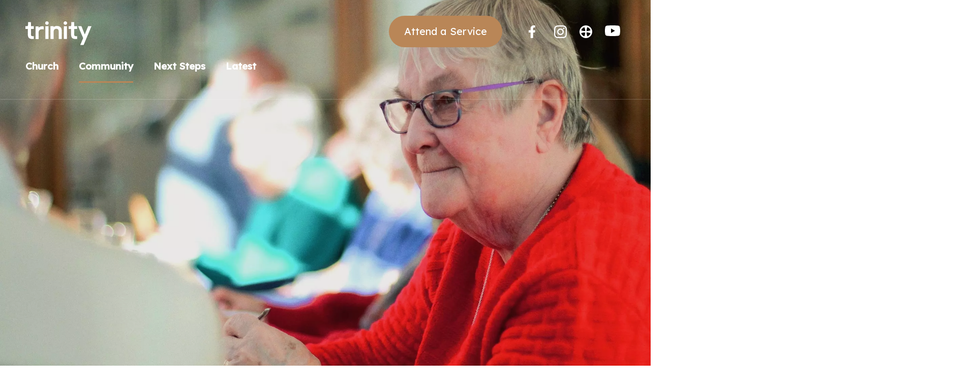

--- FILE ---
content_type: text/html; charset=UTF-8
request_url: https://holytrinity.org.gg/505/Join-us-for-our-next-Community-Roast
body_size: 7794
content:
<!DOCTYPE html>
<html lang="en-GB">
	<head>
<!-- start of head-->
    <title>Community Roast | Holy Trinity Guernsey</title>
	<link rel="shortcut icon" href="/_data/site/57/templates/current/favicon.ico" type="image/x-icon" />
    <meta charset="utf-8">
    <meta name="dcterms.rightsHolder" content="Khoo Systems Limited">
    <meta name="dcterms.dateCopyrighted" content="2014">
    <meta name="robots" content="all">
    <meta name="keywords" content="Holy-Trinity-Church-Guernsey">
    <meta name="description" content="Holy Trinity Church places a great importance on its children’s work.">
    <meta name="csrf_token" content="holytrinityguernsey:19235:::1764208004:7f5c61784619294f1688a11f6ba9035a">
    <link href="https://fonts.googleapis.com/css2?family=Roboto:wght@400;500,700&display=swap" rel="stylesheet">
    <link href="/css/modern-form.css?v=2" rel="stylesheet">

<meta name="viewport" content="width=device-width, initial-scale=1.0">
<meta property="og:type" content="website">
<meta property="og:name" content="ywamholmsted">
<meta property="og:title" content="Community Roast | Holy Trinity Guernsey">
<meta property="og:description" content="Holy Trinity Church places a great importance on its children’s work.">
<script type='application/ld+json'>
{"@type":"Organization","@context":"http:\/\/schema.org","sameAs":["https:\/\/www.facebook.com\/trinitygsy",null,null,"https:\/\/www.instagram.com\/trinitychurchgsy\/",null,null,null,null,null],"name":"ywamholmsted","contactPoint":[{"@type":"ContactPoint","telephone":"+44-1444-440-229","contactType":"customer support"}],"logo":"\/_data\/site\/57\/templates\/current\/mobile_logo.svg"}
</script>
<!-- Start_Google_structured_data_breadcrumb -->
<script type="application/ld+json">
{"@context":"http:\/\/schema.org","@type":"BreadcrumbList","itemListElement":[{"@type":"ListItem","position":1,"item":{"@id":"\/505\/Join-us-for-our-next-Community-Roast","name":"Site root"}},{"@type":"ListItem","position":2,"item":{"@id":"\/286\/Community","name":"Community","image":"\/cache\/img\/57\/folder|286&sz200x200&cp&tn&ql&fm&bo&bc&sg9d7c9672d6&ft1591261016&community.jpg"}},{"@type":"ListItem","position":3,"item":{"@id":"\/503\/Community-Roast","name":"Community Roast","image":"\/cache\/img\/57\/folder|503&sz200x200&cp&tn&ql&fm&bo&bc&sg292de135b8&ft1651830448&communityroastbanner2.jpg"}},{"@type":"ListItem","position":4,"item":{"@id":"\/505\/Join-us-for-our-next-Community-Roast","name":"Join us for our next Community Roast","image":"\/cache\/img\/57\/pg|505&sz200x200&cp&tn&ql&fm&bo&bc&sg113605b651&ft1652358929&communityroast4.jpg"}}]}
</script>
<!-- End_Google_structured_data_breadcrumb -->
<link rel='canonical' href='/505/Join-us-for-our-next-Community-Roast'>

<meta name="msvalidate.01" content="266153F005D5574E3F9808E96CBC74D2"/>


<link rel='stylesheet' type='text/css' href='/js/plugins/cookieconsent/dist/cookieconsent.css'>
<link rel='stylesheet' type='text/css' href='https://ajax.googleapis.com/ajax/libs/jqueryui/1.12.1/jquery-ui.theme.css'>

<link rel='stylesheet' type='text/css' href='/cache/css/57/2__template-1763561012.css'>


<script  src='https://ajax.googleapis.com/ajax/libs/jquery/3.5.1/jquery.min.js'></script>
<script  src='https://ajax.googleapis.com/ajax/libs/jqueryui/1.12.1/jquery-ui.min.js'></script>
<script  src='https://cdn.jsdelivr.net/npm/@popperjs/core@2.11.8/dist/umd/popper.min.js'></script>
<script  src='https://cdn.jsdelivr.net/npm/tippy.js@6/dist/tippy-bundle.umd.js'></script>

<!-- Viewport width for Google -->
<meta name="viewport" content="width=device-width, initial-scale=1">
<!-- Share buttons -->
<script type="text/javascript" src="https://platform-api.sharethis.com/js/sharethis.js#property=66573a7e913fd500192d09dd&product=inline-share-buttons&source=platform" async="async"></script>
<script async  src='/js/jquery-plugins/jquery.ui.touch-punch/jquery.ui.touch-punch.min.js'></script>
<script  src='/js/jquery-plugins/jquery.cycle2/build/jquery.cycle2.min.js'></script>

<script src='/cache/js/57/2__template-1763561012.js'></script>




<!--end of head -->
 
	</head>

	<body class="body-template body-286 body-503 body-505 _body-505 body-pg body-layout-preset-466 browser-chrome os-mac engine-webkit majorver-131 ver-131.0.0.0 is-desktop geo-US  body-menu-hamb body-menu-hamb-left body-menu-hamb-slide  {staging_class} {debug_class}">
	
	<div id="q-app">
	<div id="shim"></div>
	<div id='menu-hamb' class='left slide'><a id='menu-icon-close'>		<svg style="fill:#ffffff" version="1.1" id="hamb-icon" class="hamb-icon-svg" 
			xmlns="http://www.w3.org/2000/svg" 
			xmlns:xlink="http://www.w3.org/1999/xlink" 
			x="0px" y="0px" width="45px" height="45px" 
			viewBox="0 0 128 128" 
			enable-background="new 0 0 128 128" xml:space="preserve">
		<g>
			<rect style="fill:#eae3d6;" id="hamb-icon-close-box" x="0" y="0" width="128" height="128"/>
			<g transform="matrix(0.8, 0, 0, 0.8, 12.8,12.8)">
				<g id="close" transform="translate(18.000000, 18.000000)">
					<path d="M92,9.19938255 L82.8006174,0 L46,36.8006174 L9.19938255,0 L0,9.19938255 L36.8006174,46 L0,82.8006174 L9.19938255,92 L46,55.1993826 L82.8006174,92 L92,82.8006174 L55.1993826,46 L92,9.19938255 Z" id="Shape"></path>
				</g>
			</g>
		</g>
		</svg></a><ul class=" n0">
	<li class='n454 show-items folder' data-ipg='19057'>
							<div><a class=' ajax-branch' href='/454/Church' >Church</a><a class='menu-branch ajax' href='/454/ajax/menu_branch.php' rel='nofollow'>&nbsp;</a></div>
							
	<li class='n286 selected open show-items folder' data-ipg='7611'>
							<div><a class='' href='/286/Community' >Community</a><a class='menu-branch ' href='/286/ajax/menu_branch.php' rel='nofollow'>&nbsp;</a></div>
							<ul class=" n286">
	<li class='n548 hide-items folder' data-ipg='19279'>
							<div><a class='' href='/548/Trinity-Tots' >Trinity Tots</a></div>
							
	<li class='n495 hide-items folder' data-ipg='19222'>
							<div><a class='' href='/495/Hygge' >Hygge	</a></div>
							
	<li class='n491 hide-items folder' data-ipg='19218'>
							<div><a class='' href='/491/Trinity-Cafe' >Trinity Café</a></div>
							
	<li class='n592 redirect' data-ipg='21874'>
							<div><a class=' smoothScroll' href='https://www.gcfeo.org/' target='_blank'>Caring for Ex-Offenders</a></div>
							
	<li class='n565 redirect' data-ipg='19319'>
							<div><a class=' smoothScroll' href='https://guernseywelfare.com/' target='_blank'>Guernsey Welfare Service</a></div>
							
	<li class='n499 hide-items folder' data-ipg='19229'>
							<div><a class='' href='/499/Esprnce-Bereavement-Group' >Espérànce Bereavement Group</a></div>
							
	<li class='n503 selected open hide-items folder' data-ipg='19233'>
							<div><a class='' href='/503/Community-Roast' >Community Roast</a></div>
							
	<li class='n507 hide-items folder' data-ipg='19237'>
							<div><a class='' href='/507/Alpha' >The Alpha Course</a></div>
							
	<li class='n785 hide-items folder' data-ipg='45735'>
							<div><a class='' href='/785/Who-Let-The-Dads-Out' >Who Let The Dads Out?</a></div>
							

</ul>

	<li class='n77 show-items folder' data-ipg='7256'>
							<div><a class=' ajax-branch' href='/77/Get-Involved' >Next Steps</a><a class='menu-branch ajax' href='/77/ajax/menu_branch.php' rel='nofollow'>&nbsp;</a></div>
							
	<li class='n269 show-items folder' data-ipg='7387'>
							<div><a class=' ajax-branch' href='/269/Resources' >Latest</a><a class='menu-branch ajax' href='/269/ajax/menu_branch.php' rel='nofollow'>&nbsp;</a></div>
							
	<li class='n465 hide-items folder' data-ipg='19069'>
							<div><a class='' href='/465/Attend-A-Service' >Attend A Service</a></div>
							

</ul>
</div>
	<div id="header-fixed" class="header--fixed">
			  	<script>
	  		$(function(){
				var header = document.querySelector("#header-fixed");
				if (window.location.hash) {
				  header.classList.add("slide--up");
				}
				var headroom = new Headroom(header, {
					tolerance: {
					  down : 10,
					  up : 20
					},
					offset: 120
				}).init();
	  		})
	  	</script>
	  	<header id="header-mob">
	  		<div id="header-mob-box">
	  			<a id="header-mob-logo"  href="/"></a>
				<div id="mobile-actions">
	
	
	<svg id='mobile-search-icon'><use xlink:href='#icn-search'></use></svg>
</div>
<script>
$(function(){
	$('#mobile-search-icon, #close-search').click(function(){
		$("#mobile-search").toggleClass('is-open');
	})
})
</script>
	<div id="mobile-search">
		<form action="/search/index.htm" method="post">
			<svg id="icon-search"><use xlink:href="#icn-search-placeholder"></use></svg>	
			<input name="p_search" value="" type="text" placeholder="Search"/>
			<svg id="close-search"><use xlink:href="#icn-close"></use></svg>	
		</form>
	</div>
<div id='menu-icon-wrapper'><div id='menu-icon'>		<svg style="fill:#c6976a" version="1.1" id="hamb-icon" class="hamb-icon-svg" 
			xmlns="http://www.w3.org/2000/svg" 
			xmlns:xlink="http://www.w3.org/1999/xlink" 
			x="0px" y="0px" width="45px" height="45px" 
			viewBox="0 0 128 128" 
			enable-background="new 0 0 128 128" xml:space="preserve">
		<g>
			<circle style="fill:#eae3d6;" id="hamb-icon-box" cx="64" cy="64" r="64"/>
			<g transform="matrix(0.8, 0, 0, 0.8, 12.8,12.8)">
				<rect x="24" y="60" width="80" height="8"/>
				<rect x="24" y="36" width="80" height="8"/>
				<rect x="24" y="84" width="80" height="8"/>
			</g>
		</g>
		</svg></div></div>
			</div>
			<div id='mobile-trolley-notification'></div>
		</header>
	</div>
	
	<div id="template-content" class="template template-box">
		<a id="staging-box" href="/_default/staging.htm">You are viewing this site in staging mode. Click in this bar to return to normal site.</a>
		<div id="svg-icons"><!-- --></div>
		<div id="notify-container"></div>
		<div class="modal-dlg" id="modal-dlg"><!-- --></div>
		<div class="modal-dlg" id="modal-dlg1"><!-- --></div>
		<div class="modal-dlg" id="modal-dlg2"><!-- --></div>
		
		<div id="browser-box">
			<div id="page-box">
		
				<div id='header-nav'> 
					  			<header id="header">
				<div id="header-inner" class="section-inner"><!-- -->
				<div id="header-box">
					<div class="header-wrapper">
<div class="header-bg">&nbsp;</div>
<div class="header-logo fade-in" data-animate-in="down" data-animate-in-delay="50"><a title="logo link to home" href="/"><img src="/_data/site/57/_default/TrinityWhite.svg" alt="Holy Trinity Church Guernsey Logo" /></a> <a title="logo link to home" href="/"><img src="/_data/site/57/_default/TrinityCopper.svg" alt="Holy Trinity Church Guernsey Logo" /></a></div>
<div class="header-button fade-in" data-animate-in="down" data-animate-in-delay="100"><a class="button-cta" href="/465/Attend-a-service">Attend a Service</a></div>
<div class="header-connect fade-in" data-animate-in="down" data-animate-in-delay="150""><div class="connect-wrapper">
	<ul>
		<a title="Holy Trinity Guernsey Facebook" class="facebook" href="https://www.facebook.com/trinitygsy/" target="_blank" rel="noopener noreferrer">
			<li>Facebook</li>
		</a>
		<a title="Follow Holy Trinity Guernsey on Instagram" class="instagram" href="https://www.instagram.com/trinitychurchgsy/" target="_blank" rel="noopener noreferrer">
			<li>Instagram</li>
		</a> 
		<a title="Login to ChurchSuite" class="churchsuite" href=" https://holytrinityguernsey.churchsuite.co.uk/" target="_blank" rel="noopener noreferrer">
			<li>ChurchSuite</li>
		</a> 
		<a title="See Holy Trinity Guernsey on You Tube" class="youtube" href="https://www.youtube.com/channel/UCh3atTqBNCJXsfnaNoJVsEA" target="_blank" rel="noopener noreferrer">
			<li>You Tube</li>
		</a> 
	</ul>
</div></div>
</div>


				</div>
				</div>
			</header>
									<nav id="h-nav">
					<div id="h-nav-inner" class="section-inner">
						<div id="h-nav-box">
							<div id='menu-h'><ul class=" n0">
	<li class='n454 show-items folder' data-ipg='19057'>
							<div><a class=' ajax-branch' href='/454/Church' >Church</a><a class='menu-branch ajax' href='/454/ajax/menu_branch.php' rel='nofollow'>&nbsp;</a></div>
							
	<li class='n286 selected open show-items folder' data-ipg='7611'>
							<div><a class='' href='/286/Community' >Community</a><a class='menu-branch ' href='/286/ajax/menu_branch.php' rel='nofollow'>&nbsp;</a></div>
							<ul class=" n286">
	<li class='n548 hide-items folder' data-ipg='19279'>
							<div><a class='' href='/548/Trinity-Tots' >Trinity Tots</a></div>
							
	<li class='n495 hide-items folder' data-ipg='19222'>
							<div><a class='' href='/495/Hygge' >Hygge	</a></div>
							
	<li class='n491 hide-items folder' data-ipg='19218'>
							<div><a class='' href='/491/Trinity-Cafe' >Trinity Café</a></div>
							
	<li class='n592 redirect' data-ipg='21874'>
							<div><a class=' smoothScroll' href='https://www.gcfeo.org/' target='_blank'>Caring for Ex-Offenders</a></div>
							
	<li class='n565 redirect' data-ipg='19319'>
							<div><a class=' smoothScroll' href='https://guernseywelfare.com/' target='_blank'>Guernsey Welfare Service</a></div>
							
	<li class='n499 hide-items folder' data-ipg='19229'>
							<div><a class='' href='/499/Esprnce-Bereavement-Group' >Espérànce Bereavement Group</a></div>
							
	<li class='n503 selected open hide-items folder' data-ipg='19233'>
							<div><a class='' href='/503/Community-Roast' >Community Roast</a></div>
							
	<li class='n507 hide-items folder' data-ipg='19237'>
							<div><a class='' href='/507/Alpha' >The Alpha Course</a></div>
							
	<li class='n785 hide-items folder' data-ipg='45735'>
							<div><a class='' href='/785/Who-Let-The-Dads-Out' >Who Let The Dads Out?</a></div>
							

</ul>

	<li class='n77 show-items folder' data-ipg='7256'>
							<div><a class=' ajax-branch' href='/77/Get-Involved' >Next Steps</a><a class='menu-branch ajax' href='/77/ajax/menu_branch.php' rel='nofollow'>&nbsp;</a></div>
							
	<li class='n269 show-items folder' data-ipg='7387'>
							<div><a class=' ajax-branch' href='/269/Resources' >Latest</a><a class='menu-branch ajax' href='/269/ajax/menu_branch.php' rel='nofollow'>&nbsp;</a></div>
							
	<li class='n465 hide-items folder' data-ipg='19069'>
							<div><a class='' href='/465/Attend-A-Service' >Attend A Service</a></div>
							

</ul>
</div>
						</div>
					</div>
				</nav>
				
					
				</div>
							<section id="body-header"><!--  -->
				<div id="body-header-inner"  class="section-inner" ><!--  -->
					<div id="body-header-box">
					<div class="fade-in"data-animate-in="down" data-animate-in-delay="50"><div class='pg-gallery-fw'><div id="gallery-fw-wrapper-505" class='gallery-fw-wrapper-preset-268 breakout'>
	<div class="cycle-overlay"></div>
	<div id="gallery-fw-505" class='gallery-fw-preset-268 '  data-cycle-overlay='#gallery-fw-wrapper-505 .cycle-overlay' data-cycle-overlay-template='<div class="caption-description">{{description}}</div>' data-cycle-fx="none" data-cycle-timeout="0" data-cycle-slides="> div.im-wrapper" >
		<div class='im-wrapper ' style='background-image:url(/cache/img/57/pg|505&sz3000x3000&cp&tn&ql&fm&bo&bc&sg25ff48503b&ft1652358929&communityroast4.jpg); visibility:hidden' data-title='' data-description='&lt;h1 class=&#039;pg-title&#039;&gt;Join us for our next Community Roast&lt;/h1&gt;' data-link=''>
		<div class='caption-dummy'><div class="cycle-overlay"></div></div>
		</div>
		
		
	</div>
	
</div>

<style>
	.gallery-fw-wrapper-preset-268 {height:760px}
.gallery-fw-wrapper-preset-268 .im-wrapper {background-size:cover;background-position:center center;width:100%;-webkit-transition:-webkit-height .5s ease;-moz-transition:-moz-height .5s ease;transition:height .5s ease;height:760px}
.gallery-fw-wrapper-preset-268 .cycle-prev {background:url("/media/icons/back_.png") no-repeat scroll 20% 50% rgba(0, 0, 0, 0);left:0px}
.gallery-fw-wrapper-preset-268 .cycle-next {background:url("/media/icons/forward_.png") no-repeat scroll 80% 50% rgba(0, 0, 0, 0);right:0px}
.gallery-fw-wrapper-preset-268 .cycle-prev:hover, #gallery-fw-505 .cycle-next:hover {opacity:1}
.gallery-fw-wrapper-preset-268 .cycle-prev, #gallery-fw-505 .cycle-next {cursor:pointer;position:absolute;height:100%;opacity:0;top:0px;width:20%;z-index:800}
.gallery-fw-wrapper-preset-268 .cycle-pager {text-align:center;position:absolute;overflow:hidden;z-index:500}
.gallery-fw-wrapper-preset-268 .cycle-pager span {font-family:arial;font-size:50px;width:16px;height:16px;display:inline-block;color:#ddd;cursor:pointer}
.gallery-fw-wrapper-preset-268 .cycle-pager span.cycle-pager-active {color:#D69746}
.gallery-fw-wrapper-preset-268 .cycle-pager > * {cursor:pointer}
.gallery-fw-wrapper-preset-268 .cycle-overlay .caption-description {pointer-events:none}
.gallery-fw-wrapper-preset-268 .cycle-overlay {position:absolute;bottom:0px;right:50%;z-index:500}
.gallery-fw-wrapper-preset-268 .im-wrapper.video {overflow:hidden}
.gallery-fw-wrapper-preset-268 .im-wrapper.video video {width:100%;object-fit:cover;min-height:760px;max-height:760px}
@media only screen and (max-width: 767px ) {
#gallery-fw-wrapper-505 {height:600px}
.gallery-fw-wrapper-preset-268 .im-wrapper {height:600px}
.gallery-fw-wrapper-preset-268 .im-wrapper.video video {object-fit:cover;min-height:600px;max-height:600px}
}

	#gallery-fw-505 .caption-dummy { visibility:hidden; overflow:hidden }
	#gallery-fw-505 .caption-dummy .cycle-overlay { position:static; }
</style>
<script>

	$(function(){

		$('.gallery-fw-preset-268').cycle()

		$('.bgvid').each(function(){
			this.play()
		})
		$(".gallery-fw-preset-268").on("click", ".linkable", function() {
			window.location = $(this).data('link')
		})
	
		/* for internet explorer as does not support --pointer-events-- not perfect as will not work as expected for rotating images  */
		$(".gallery-fw-preset-268").on("click", ".cycle-overlay", function() {
			$this = $(this)
			setTimeout(function(){$this.prev().click()}, 100);
		})	
	})
</script></div></div>
					</div>
				</div>
			</section>
				
				<main id="main-content">
					<div id="main-content-inner" class="section-inner">
					<div id="main-content-box">
										
											<div id="c-col" class='no-lc no-rc '>
					<div id="c-col-inner">
					<div id="c-col-box">
									<div id="content-header"><!--  -->
				<h5 class="p1" style="text-align: center;"><span class="s1">You&rsquo;re invited to our FREE monthly community lunch. Put your feet up, chat with friends and let us cook you a roast dinner - chicken, roast potatoes, gravy - the works!</span></h5>
			</div>
				
						<div id="content-box" class="layout-466">
							<!-- content -->
<div class="item-pg ">

<div class='pg-gallery-av'></div>
<div class='pg-body'><h4>Join us next time.</h4>
<p class="p1"><span class="s1">Young or old. Part of the church or just visiting the island. The community roast is open to everyone! We&rsquo;d love to invite you to join us. Once a month we put on a free roast dinner for people to get to know one another better and catch up. It&rsquo;s totally free but donations are welcome. If you are interested we&rsquo;d love it if you could let us know you&rsquo;re coming along by signing up through the event below.</span></p></div>
<div class='pg-gallery-file'><script>
$(function() {
	$('#gallery-file-505 .linkable').click( function () {
		link = $(this).attr('link');
		if (link) {
			if (link.charAt(0)=='/') {
				window.location = link
			} else {
				window.open(link)
			}
		}
	});
})
</script>
<style>
#gallery-file-505 {border-style:solid}
#gallery-file-505 .caption-text {display:inline-block}
#gallery-file-505 .icon-file-link img  {vertical-align:top}
#gallery-file-505 .caption-title {font-weight:bold}

</style>

<div id="gallery-file-505" class="gallery-file-default gallery-file-list">

</div>
</div>

<!-- MiscFields 
{/pg_gallery_fw}
{/pg_related}
-->				
</div>
<!-- end of content -->

						</div>
				
									<div id="content-footer"><!--  -->
				
			</div>
					</div>
					</div>
				</div>
							
					</div>
					</div>
				</main>
							<section id="body-footer">
				<div id="body-footer-inner"  class="section-inner" ><!--  -->
					<div id="body-footer-box">
					<h2 style="text-align: center;">Coming up</h2>
<div><iframe frameborder="0" height="400" scrolling="no" src="https://holytrinityguernsey.churchsuite.com/embed/calendar/events?body_bgcolor=ffffff&categories=10&event_bgcolor=FAFAFA&event_border=&featured=1&filters_bgcolor=FFFFFF&heading_color=bf9970&icon_color=bf9970&layout=list&merge=signup_to_sequence&num_results=1&show_categories=0&show_search=0&show_sites=0&text_color=1c1c1c" style="border-width:0" width="100%"></iframe></div>
<div><div class="breakout">
<div class="map-wrapper">
<iframe src="https://snazzymaps.com/embed/395246" width="100%" height="400px" style="border:none;"></iframe>
</div>
</div></div>
<div><div class="breakout">
<div class="block-fw beige-bg block-padding mobile-padding find-more">
<div class="section-inner fade-in" data-animate-in="down" data-animate-in-delay="100">
<h3 class="text-center margin-bottom-none">Find out more<a class="button-cta" href="https://holytrinity.org.gg/55/Contact-Us">Contact Us</a></h3>
</div>
</div>
</div></div>
					</div>
				</div>
			</section>
							<footer id="footer">
				<div id="footer-inner" class="section-inner">
					<div id="footer-box">
						<div class="block-flex">
<div class="block-triple show-for-mobile">
<div class="footer-logo circle fade-in" data-animate-in="down" data-animate-in-delay="150"><img src="/_data/site/57/_default/VisionCircle.svg" alt="Holy Trinity Church Guernsey" /></div>
</div>
<div class="block-triple">
<div class="column-flex">
<div class="fg-row">
<div class="small-12 medium-6 columns fade-in" data-animate-in="down" data-animate-in-delay="100">
<p><a href="/3/About">About us</a></p>
<p><a href="/55/Contact-Us">Contact</a></p>
<p><a href="/520/Give">Give</a></p>
<p><a href="/455/Talks">Sunday Talks</a></p>
<p><a href="/306/Safeguarding">Safeguarding</a></p>
</div>
<div class="small-12 medium-6 columns fade-in" data-animate-in="down" data-animate-in-delay="200">
<p><a href="/76/Privacy-Policy">Privacy</a></p>
<p><a href=" https://holytrinityguernsey.churchsuite.co.uk/" target="_blank" rel="noopener noreferrer">ChurchSuite Login</a></p>
<p><a href=" https://holytrinityguernsey.churchsuite.com/embed/addressbook/form?preview=true" target="_blank" rel="noopener noreferrer">ChurchSuite Sign Up</a></p>
<p><a href="/589/Subscribe">Subscribe to our mailing list</a></p>
</div>
</div>
<div class="footer-connect fade-in" data-animate-in="down" data-animate-in-delay="500"><div class="connect-wrapper">
	<ul>
		<a title="Holy Trinity Guernsey Facebook" class="facebook" href="https://www.facebook.com/trinitygsy/" target="_blank" rel="noopener noreferrer">
			<li>Facebook</li>
		</a>
		<a title="Follow Holy Trinity Guernsey on Instagram" class="instagram" href="https://www.instagram.com/trinitychurchgsy/" target="_blank" rel="noopener noreferrer">
			<li>Instagram</li>
		</a> 
		<a title="Login to ChurchSuite" class="churchsuite" href=" https://holytrinityguernsey.churchsuite.co.uk/" target="_blank" rel="noopener noreferrer">
			<li>ChurchSuite</li>
		</a> 
		<a title="See Holy Trinity Guernsey on You Tube" class="youtube" href="https://www.youtube.com/channel/UCh3atTqBNCJXsfnaNoJVsEA" target="_blank" rel="noopener noreferrer">
			<li>You Tube</li>
		</a> 
	</ul>
</div></div>
</div>
</div>
<div class="block-triple hide-for-mobile">
<div class="footer-logo circle fade-in" data-animate-in="down" data-animate-in-delay="250"><img src="/_data/site/57/_default/VisionCircle.svg" alt="Holy Trinity Church Guernsey" /></div>
</div>
<div class="block-triple">
<div class="column-flex align-right">
<div class="footer-logo trinity fade-in" data-animate-in="down" data-animate-in-delay="300"><img src="/_data/site/57/_default/TrinityCopper.svg" alt="Holy Trinity Church Guernsey" /></div>
<div class="footer-logo cofe fade-in" data-animate-in="down" data-animate-in-delay="400">&nbsp;</div>
</div>
</div>
</div>
<div class="copyright"><h6>Copyright &copy; <script type="text/javascript">// <![CDATA[
document.write(new Date().getFullYear());
// ]]></script> Holy Trinity Church Guernsey. All Rights Reserved. | <a href="/117/sitemap">Sitemap</a> | Designed and Powered by <a href="https://www.khooseller.co.uk" target="_blank" rel="noopener noreferrer">KhooSeller</a> as part of the <a href="http://www.churchpages.co.uk/" target="_blank" rel="noopener noreferrer">ChurchPages</a> initiative.</h6></div>
						<span class="powered">Powered by 
							<a href='https://www.khooseller.co.uk' target='_blank'>Khooweb e-commerce website specialists</a>
						</span>
					</div>
				</div>
			</footer>
			</div>
		</div>
	</div>
	</div>
	<script src='/cache/jsBody/57/2__template-1763561012_body.js'></script>

	<script  src='/js/plugins/cookieconsent/dist/cookieconsent.umd.js'></script>
<script async >
document.addEventListener('DOMContentLoaded', function() {
  var Sticky = new hcSticky('#header-nav', {
    stickTo: '#template-content'
  });
});
$(function() {
$('.match-height').matchHeight();
});
$(function() {
 $('#browser-box').on('click',"a[href*='#']:not([href='#'])", function() {
    if (location.pathname.replace(/^\//,'') == this.pathname.replace(/^\//,'') && location.hostname == this.hostname) {
      var target = $(this.hash);
      target = target.length ? target : $('[name=' + this.hash.slice(1) +']');
      if (target.length) {
        $('html,body').animate({
          scrollTop: target.offset().top
        }, 1200, 'easeOutCubic');
        return false;
      }
    }
  });
});

$.fn.isOnScreen = function() {
	var elementTop = $(this).offset().top,
	elementBottom = elementTop + $(this).outerHeight(),
	viewportTop = $(window).scrollTop(),
	viewportBottom = viewportTop + $(window).height();
	return elementBottom > viewportTop && elementTop < viewportBottom;
};

function detection() {
	for (var i = 0; i < items.length; i++) {
		var el = $(items[i]);

		if (el.isOnScreen()) {
			el.addClass("in-view");
		} else {
			el.removeClass("in-view");
		}
	}
}

var items = document.querySelectorAll(
	"*[data-animate-in], *[data-detect-viewport]"
),
waiting = false,
w = $(window);

w.on("resize scroll", function() {
if (waiting) {
	return;
}
waiting = true;
detection();

setTimeout(function() {
	waiting = false;
	}, 100);
});

setTimeout(function() {
	detection();
}, 250);

for (var i = 0; i < items.length; i++) {
	var d = 0,
	el = $(items[i]);
	if (items[i].getAttribute("data-animate-in-delay")) {
		d = items[i].getAttribute("data-animate-in-delay") / 500 + "s";
	} else {
		d = 0;
	}
	el.css("transition-delay", d);
}


</script>
<script type="text/plain" data-category="analytics">
<!-- Matomo -->
  var _paq = _paq || [];
  _paq.push(['trackPageView']);
  _paq.push(['enableLinkTracking']);
  (function() {
    var u="https://stats.khoosys.net/";
    _paq.push(['setTrackerUrl', u+'piwik.php']);
    _paq.push(['setSiteId', '188']);
    
    var d=document, g=d.createElement('script'), s=d.getElementsByTagName('script')[0];
    g.type='text/javascript'; g.async=true; g.defer=true; g.src=u+'piwik.js'; s.parentNode.insertBefore(g,s);
  })();
<!-- End Matomo Code -->
</script>

	<script src="/_default/js/cookie_consent.htm"></script>
	</body>
</html>

--- FILE ---
content_type: text/css
request_url: https://holytrinity.org.gg/cache/css/57/2__template-1763561012.css
body_size: 46971
content:
/* attribute,calendar,calevent,contact,default,directory,ecampaign,folder,jquery.daterangepicker,jquery.fancybox3,jquery.notify,jquery.qtip,jquery.ui.custom,menu,news,pg,responsive,search,sermon,template,template_custom,template_fonts,user */



/* ======================================================================= 
   jquery.ui.custom:      /js/jquery-plugins/jquery-ui/jquery-ui.custom.css
*/
/*@==jquery.ui.custom==*/
/*! jQuery UI - v1.9.1 - 2012-10-25
* http://jqueryui.com
* Includes: jquery.ui.core.css, jquery.ui.accordion.css, jquery.ui.autocomplete.css, jquery.ui.button.css, jquery.ui.datepicker.css, jquery.ui.dialog.css, jquery.ui.menu.css, jquery.ui.progressbar.css, jquery.ui.resizable.css, jquery.ui.selectable.css, jquery.ui.slider.css, jquery.ui.spinner.css, jquery.ui.tabs.css, jquery.ui.tooltip.css, jquery.ui.theme.css
* Copyright 2012 jQuery Foundation and other contributors; Licensed MIT */.ui-slider{position:relative;text-align:left}
.ui-slider .ui-slider-handle{position:absolute;z-index:2;width:1.2em;height:1.2em;cursor:default}
.ui-slider .ui-slider-range{position:absolute;z-index:1;font-size:.7em;display:block;border:0;background-position:0 0}
.ui-slider-horizontal{height:.8em}
.ui-slider-horizontal .ui-slider-handle{top:-0.3em;margin-left:-0.6em}
.ui-slider-horizontal .ui-slider-range{top:0;height:100%}
.ui-slider-horizontal .ui-slider-range-min{left:0}
.ui-slider-horizontal .ui-slider-range-max{right:0}
.ui-slider-vertical{width:.8em;height:100px}
.ui-slider-vertical .ui-slider-handle{left:-0.3em;margin-left:0;margin-bottom:-0.6em}
.ui-slider-vertical .ui-slider-range{left:0;width:100%}
.ui-slider-vertical .ui-slider-range-min{bottom:0}
.ui-slider-vertical .ui-slider-range-max{top:0}
.ui-datepicker{width:17em;padding:.2em .2em 0;display:none;z-index:1002 !important}
.ui-datepicker .ui-datepicker-header{position:relative;padding:.2em 0}
.ui-datepicker .ui-datepicker-prev,.ui-datepicker .ui-datepicker-next{position:absolute;top:2px;width:1.8em;height:1.8em}
.ui-datepicker .ui-datepicker-prev-hover,.ui-datepicker .ui-datepicker-next-hover{top:1px}
.ui-datepicker .ui-datepicker-prev{left:2px}
.ui-datepicker .ui-datepicker-next{right:2px}
.ui-datepicker .ui-datepicker-prev-hover{left:1px}
.ui-datepicker .ui-datepicker-next-hover{right:1px}
.ui-datepicker .ui-datepicker-prev span,.ui-datepicker .ui-datepicker-next span{display:block;position:absolute;left:50%;margin-left:-8px;top:50%;margin-top:-8px}
.ui-datepicker .ui-datepicker-title{margin:0 2.3em;line-height:1.8em;text-align:center}
.ui-datepicker .ui-datepicker-title select{font-size:1em;margin:1px 0}
.ui-datepicker select.ui-datepicker-month,.ui-datepicker select.ui-datepicker-year{width:45%}
.ui-datepicker table{width:100%;font-size:.9em;border-collapse:collapse;margin:0 0 .4em}
.ui-datepicker th{padding:.7em .3em;text-align:center;font-weight:bold;border:0}
.ui-datepicker td{border:0;padding:1px}
.ui-datepicker td span,.ui-datepicker td a{display:block;padding:.2em;text-align:right;text-decoration:none}
.ui-datepicker .ui-datepicker-buttonpane{background-image:none;margin:.7em 0 0 0;padding:0 .2em;border-left:0;border-right:0;border-bottom:0}
.ui-datepicker .ui-datepicker-buttonpane button{float:right;margin:.5em .2em .4em;cursor:pointer;padding:.2em .6em .3em .6em;width:auto;overflow:visible}
.ui-datepicker .ui-datepicker-buttonpane button.ui-datepicker-current{float:left}
.ui-datepicker.ui-datepicker-multi{width:auto}
.ui-datepicker-multi .ui-datepicker-group{float:left}
.ui-datepicker-multi .ui-datepicker-group table{width:95%;margin:0 auto .4em}
.ui-datepicker-multi-2 .ui-datepicker-group{width:50%}
.ui-datepicker-multi-3 .ui-datepicker-group{width:33.3%}
.ui-datepicker-multi-4 .ui-datepicker-group{width:25%}
.ui-datepicker-multi .ui-datepicker-group-last .ui-datepicker-header,.ui-datepicker-multi .ui-datepicker-group-middle .ui-datepicker-header{border-left-width:0}
.ui-datepicker-multi .ui-datepicker-buttonpane{clear:left}
.ui-datepicker-row-break{clear:both;width:100%;font-size:0}
.ui-datepicker-rtl{direction:rtl}
.ui-datepicker-rtl .ui-datepicker-prev{right:2px;left:auto}
.ui-datepicker-rtl .ui-datepicker-next{left:2px;right:auto}
.ui-datepicker-rtl .ui-datepicker-prev:hover{right:1px;left:auto}
.ui-datepicker-rtl .ui-datepicker-next:hover{left:1px;right:auto}
.ui-datepicker-rtl .ui-datepicker-buttonpane{clear:right}
.ui-datepicker-rtl .ui-datepicker-buttonpane button{float:left}
.ui-datepicker-rtl .ui-datepicker-buttonpane button.ui-datepicker-current,.ui-datepicker-rtl .ui-datepicker-group{float:right}
.ui-datepicker-rtl .ui-datepicker-group-last .ui-datepicker-header,.ui-datepicker-rtl .ui-datepicker-group-middle .ui-datepicker-header{border-right-width:0;border-left-width:1px}
.ui-datepicker .ui-icon{display:block;text-indent:-99999px;overflow:hidden;background-repeat:no-repeat;left:.5em;top:.3em}

/*==@jquery.ui.custom==*/

/* ======================================================================= 
   jquery.fancybox3:      /js/jquery-plugins/jquery.fancybox/jquery.fancybox.min.css
*/
/*@==jquery.fancybox3==*/
body.compensate-for-scrollbar{overflow:hidden}
.fancybox-active{height:auto}
.fancybox-is-hidden{left:-9999px;margin:0;position:absolute !important;top:-9999px;visibility:hidden}
.fancybox-container{-webkit-backface-visibility:hidden;height:100%;left:0;outline:none;position:fixed;-webkit-tap-highlight-color:rgba(0,0,0,0);top:0;-ms-touch-action:manipulation;touch-action:manipulation;transform:translateZ(0);width:100%;z-index:99992}
.fancybox-container *{box-sizing:border-box}
.fancybox-bg,.fancybox-inner,.fancybox-outer,.fancybox-stage{bottom:0;left:0;position:absolute;right:0;top:0}
.fancybox-outer{-webkit-overflow-scrolling:touch;overflow-y:auto}
.fancybox-bg{background:#1e1e1e;opacity:0;transition-duration:inherit;transition-property:opacity;transition-timing-function:cubic-bezier(0.47, 0, 0.74, 0.71)}
.fancybox-is-open .fancybox-bg{opacity:.9;transition-timing-function:cubic-bezier(0.22, 0.61, 0.36, 1)}
.fancybox-caption,.fancybox-infobar,.fancybox-navigation .fancybox-button,.fancybox-toolbar{direction:ltr;opacity:0;position:absolute;transition:opacity .25s ease,visibility 0s ease .25s;visibility:hidden;z-index:99997}
.fancybox-show-caption .fancybox-caption,.fancybox-show-infobar .fancybox-infobar,.fancybox-show-nav .fancybox-navigation .fancybox-button,.fancybox-show-toolbar .fancybox-toolbar{opacity:1;transition:opacity .25s ease 0s,visibility 0s ease 0s;visibility:visible}
.fancybox-infobar{color:#ccc;font-size:13px;-webkit-font-smoothing:subpixel-antialiased;height:44px;left:0;line-height:44px;min-width:44px;mix-blend-mode:difference;padding:0 10px;pointer-events:none;top:0;-webkit-touch-callout:none;-webkit-user-select:none;-moz-user-select:none;-ms-user-select:none;user-select:none}
.fancybox-toolbar{right:0;top:0}
.fancybox-stage{direction:ltr;overflow:visible;transform:translateZ(0);z-index:99994}
.fancybox-is-open .fancybox-stage{overflow:hidden}
.fancybox-slide{-webkit-backface-visibility:hidden;display:none;height:100%;left:0;outline:none;overflow:auto;-webkit-overflow-scrolling:touch;padding:44px;position:absolute;text-align:center;top:0;transition-property:transform,opacity;white-space:normal;width:100%;z-index:99994}
.fancybox-slide:before{content:"";display:inline-block;font-size:0;height:100%;vertical-align:middle;width:0}
.fancybox-is-sliding .fancybox-slide,.fancybox-slide--current,.fancybox-slide--next,.fancybox-slide--previous{display:block}
.fancybox-slide--image{overflow:hidden;padding:44px 0}
.fancybox-slide--image:before{display:none}
.fancybox-slide--html{padding:6px}
.fancybox-content{background:#fff;display:inline-block;margin:0;max-width:100%;overflow:auto;-webkit-overflow-scrolling:touch;padding:44px;position:relative;text-align:left;vertical-align:middle}
.fancybox-slide--image .fancybox-content{animation-timing-function:cubic-bezier(0.5, 0, 0.14, 1);-webkit-backface-visibility:hidden;background:rgba(0,0,0,0);background-repeat:no-repeat;background-size:100% 100%;left:0;max-width:none;overflow:visible;padding:0;position:absolute;top:0;transform-origin:top left;transition-property:transform,opacity;-webkit-user-select:none;-moz-user-select:none;-ms-user-select:none;user-select:none;z-index:99995}
.fancybox-can-zoomOut .fancybox-content{cursor:zoom-out}
.fancybox-can-zoomIn .fancybox-content{cursor:zoom-in}
.fancybox-can-pan .fancybox-content,.fancybox-can-swipe .fancybox-content{cursor:grab}
.fancybox-is-grabbing .fancybox-content{cursor:grabbing}
.fancybox-container [data-selectable=true]{cursor:text}
.fancybox-image,.fancybox-spaceball{background:rgba(0,0,0,0);border:0;height:100%;left:0;margin:0;max-height:none;max-width:none;padding:0;position:absolute;top:0;-webkit-user-select:none;-moz-user-select:none;-ms-user-select:none;user-select:none;width:100%}
.fancybox-spaceball{z-index:1}
.fancybox-slide--iframe .fancybox-content,.fancybox-slide--map .fancybox-content,.fancybox-slide--pdf .fancybox-content,.fancybox-slide--video .fancybox-content{height:100%;overflow:visible;padding:0;width:100%}
.fancybox-slide--video .fancybox-content{background:#000}
.fancybox-slide--map .fancybox-content{background:#e5e3df}
.fancybox-slide--iframe .fancybox-content{background:#fff}
.fancybox-iframe,.fancybox-video{background:rgba(0,0,0,0);border:0;display:block;height:100%;margin:0;overflow:hidden;padding:0;width:100%}
.fancybox-iframe{left:0;position:absolute;top:0}
.fancybox-error{background:#fff;cursor:default;max-width:400px;padding:40px;width:100%}
.fancybox-error p{color:#444;font-size:16px;line-height:20px;margin:0;padding:0}
.fancybox-button{background:rgba(30,30,30,.6);border:0;border-radius:0;box-shadow:none;cursor:pointer;display:inline-block;height:44px;margin:0;padding:10px;position:relative;transition:color .2s;vertical-align:top;visibility:inherit;width:44px}
.fancybox-button,.fancybox-button:link,.fancybox-button:visited{color:#ccc}
.fancybox-button:hover{color:#fff}
.fancybox-button:focus{outline:none}
.fancybox-button.fancybox-focus{outline:1px dotted}
.fancybox-button[disabled],.fancybox-button[disabled]:hover{color:#888;cursor:default;outline:none}
.fancybox-button div{height:100%}
.fancybox-button svg{display:block;height:100%;overflow:visible;position:relative;width:100%}
.fancybox-button svg path{fill:currentColor;stroke-width:0}
.fancybox-button--fsenter svg:nth-child(2),.fancybox-button--fsexit svg:first-child,.fancybox-button--pause svg:first-child,.fancybox-button--play svg:nth-child(2){display:none}
.fancybox-progress{background:#ff5268;height:2px;left:0;position:absolute;right:0;top:0;transform:scaleX(0);transform-origin:0;transition-property:transform;transition-timing-function:linear;z-index:99998}
.fancybox-close-small{background:rgba(0,0,0,0);border:0;border-radius:0;color:#ccc;cursor:pointer;opacity:.8;padding:8px;position:absolute;right:-12px;top:-44px;z-index:401}
.fancybox-close-small:hover{color:#fff;opacity:1}
.fancybox-slide--html .fancybox-close-small{color:currentColor;padding:10px;right:0;top:0}
.fancybox-slide--image.fancybox-is-scaling .fancybox-content{overflow:hidden}
.fancybox-is-scaling .fancybox-close-small,.fancybox-is-zoomable.fancybox-can-pan .fancybox-close-small{display:none}
.fancybox-navigation .fancybox-button{background-clip:content-box;height:100px;opacity:0;position:absolute;top:calc(50% - 50px);width:70px}
.fancybox-navigation .fancybox-button div{padding:7px}
.fancybox-navigation .fancybox-button--arrow_left{left:0;left:env(safe-area-inset-left);padding:31px 26px 31px 6px}
.fancybox-navigation .fancybox-button--arrow_right{padding:31px 6px 31px 26px;right:0;right:env(safe-area-inset-right)}
.fancybox-caption{background:linear-gradient(0deg, rgba(0, 0, 0, 0.85) 0, rgba(0, 0, 0, 0.3) 50%, rgba(0, 0, 0, 0.15) 65%, rgba(0, 0, 0, 0.075) 75.5%, rgba(0, 0, 0, 0.037) 82.85%, rgba(0, 0, 0, 0.019) 88%, transparent);bottom:0;color:#eee;font-size:14px;font-weight:400;left:0;line-height:1.5;padding:75px 44px 25px;pointer-events:none;right:0;text-align:center;z-index:99996}
@supports(padding: max(0px)){.fancybox-caption{padding:75px max(44px,env(safe-area-inset-right)) max(25px,env(safe-area-inset-bottom)) max(44px,env(safe-area-inset-left))}
}
.fancybox-caption--separate{margin-top:-50px}
.fancybox-caption__body{max-height:50vh;overflow:auto;pointer-events:all}
.fancybox-caption a,.fancybox-caption a:link,.fancybox-caption a:visited{color:#ccc;text-decoration:none}
.fancybox-caption a:hover{color:#fff;text-decoration:underline}
.fancybox-loading{animation:a 1s linear infinite;background:rgba(0,0,0,0);border:4px solid #888;border-bottom-color:#fff;border-radius:50%;height:50px;left:50%;margin:-25px 0 0 -25px;opacity:.7;padding:0;position:absolute;top:50%;width:50px;z-index:99999}
@keyframes a{to{transform:rotate(1turn)}
}
.fancybox-animated{transition-timing-function:cubic-bezier(0, 0, 0.25, 1)}
.fancybox-fx-slide.fancybox-slide--previous{opacity:0;transform:translate3d(-100%, 0, 0)}
.fancybox-fx-slide.fancybox-slide--next{opacity:0;transform:translate3d(100%, 0, 0)}
.fancybox-fx-slide.fancybox-slide--current{opacity:1;transform:translateZ(0)}
.fancybox-fx-fade.fancybox-slide--next,.fancybox-fx-fade.fancybox-slide--previous{opacity:0;transition-timing-function:cubic-bezier(0.19, 1, 0.22, 1)}
.fancybox-fx-fade.fancybox-slide--current{opacity:1}
.fancybox-fx-zoom-in-out.fancybox-slide--previous{opacity:0;transform:scale3d(1.5, 1.5, 1.5)}
.fancybox-fx-zoom-in-out.fancybox-slide--next{opacity:0;transform:scale3d(0.5, 0.5, 0.5)}
.fancybox-fx-zoom-in-out.fancybox-slide--current{opacity:1;transform:scaleX(1)}
.fancybox-fx-rotate.fancybox-slide--previous{opacity:0;transform:rotate(-1turn)}
.fancybox-fx-rotate.fancybox-slide--next{opacity:0;transform:rotate(1turn)}
.fancybox-fx-rotate.fancybox-slide--current{opacity:1;transform:rotate(0deg)}
.fancybox-fx-circular.fancybox-slide--previous{opacity:0;transform:scale3d(0, 0, 0) translate3d(-100%, 0, 0)}
.fancybox-fx-circular.fancybox-slide--next{opacity:0;transform:scale3d(0, 0, 0) translate3d(100%, 0, 0)}
.fancybox-fx-circular.fancybox-slide--current{opacity:1;transform:scaleX(1) translateZ(0)}
.fancybox-fx-tube.fancybox-slide--previous{transform:translate3d(-100%, 0, 0) scale(0.1) skew(-10deg)}
.fancybox-fx-tube.fancybox-slide--next{transform:translate3d(100%, 0, 0) scale(0.1) skew(10deg)}
.fancybox-fx-tube.fancybox-slide--current{transform:translateZ(0) scale(1)}
@media(max-height: 576px){.fancybox-slide{padding-left:6px;padding-right:6px}
.fancybox-slide--image{padding:6px 0}
.fancybox-close-small{right:-6px}
.fancybox-slide--image .fancybox-close-small{background:#4e4e4e;color:#f2f4f6;height:36px;opacity:1;padding:6px;right:0;top:0;width:36px}
.fancybox-caption{padding-left:12px;padding-right:12px}
@supports(padding: max(0px)){.fancybox-caption{padding-left:max(12px,env(safe-area-inset-left));padding-right:max(12px,env(safe-area-inset-right))}
}
}
.fancybox-share{background:#f4f4f4;border-radius:3px;max-width:90%;padding:30px;text-align:center}
.fancybox-share h1{color:#222;font-size:35px;font-weight:700;margin:0 0 20px}
.fancybox-share p{margin:0;padding:0}
.fancybox-share__button{border:0;border-radius:3px;display:inline-block;font-size:14px;font-weight:700;line-height:40px;margin:0 5px 10px;min-width:130px;padding:0 15px;text-decoration:none;transition:all .2s;-webkit-user-select:none;-moz-user-select:none;-ms-user-select:none;user-select:none;white-space:nowrap}
.fancybox-share__button:link,.fancybox-share__button:visited{color:#fff}
.fancybox-share__button:hover{text-decoration:none}
.fancybox-share__button--fb{background:#3b5998}
.fancybox-share__button--fb:hover{background:#344e86}
.fancybox-share__button--pt{background:#bd081d}
.fancybox-share__button--pt:hover{background:#aa0719}
.fancybox-share__button--tw{background:#1da1f2}
.fancybox-share__button--tw:hover{background:#0d95e8}
.fancybox-share__button svg{height:25px;margin-right:7px;position:relative;top:-1px;vertical-align:middle;width:25px}
.fancybox-share__button svg path{fill:#fff}
.fancybox-share__input{background:rgba(0,0,0,0);border:0;border-bottom:1px solid #d7d7d7;border-radius:0;color:#5d5b5b;font-size:14px;margin:10px 0 0;outline:none;padding:10px 15px;width:100%}
.fancybox-thumbs{background:#ddd;bottom:0;display:none;margin:0;-webkit-overflow-scrolling:touch;-ms-overflow-style:-ms-autohiding-scrollbar;padding:2px 2px 4px;position:absolute;right:0;-webkit-tap-highlight-color:rgba(0,0,0,0);top:0;width:212px;z-index:99995}
.fancybox-thumbs-x{overflow-x:auto;overflow-y:hidden}
.fancybox-show-thumbs .fancybox-thumbs{display:block}
.fancybox-show-thumbs .fancybox-inner{right:212px}
.fancybox-thumbs__list{font-size:0;height:100%;list-style:none;margin:0;overflow-x:hidden;overflow-y:auto;padding:0;position:absolute;position:relative;white-space:nowrap;width:100%}
.fancybox-thumbs-x .fancybox-thumbs__list{overflow:hidden}
.fancybox-thumbs-y .fancybox-thumbs__list::-webkit-scrollbar{width:7px}
.fancybox-thumbs-y .fancybox-thumbs__list::-webkit-scrollbar-track{background:#fff;border-radius:10px;box-shadow:inset 0 0 6px rgba(0,0,0,.3)}
.fancybox-thumbs-y .fancybox-thumbs__list::-webkit-scrollbar-thumb{background:#2a2a2a;border-radius:10px}
.fancybox-thumbs__list a{-webkit-backface-visibility:hidden;backface-visibility:hidden;background-color:rgba(0,0,0,.1);background-position:50%;background-repeat:no-repeat;background-size:cover;cursor:pointer;float:left;height:75px;margin:2px;max-height:calc(100% - 8px);max-width:calc(50% - 4px);outline:none;overflow:hidden;padding:0;position:relative;-webkit-tap-highlight-color:rgba(0,0,0,0);width:100px}
.fancybox-thumbs__list a:before{border:6px solid #ff5268;bottom:0;content:"";left:0;opacity:0;position:absolute;right:0;top:0;transition:all .2s cubic-bezier(0.25, 0.46, 0.45, 0.94);z-index:99991}
.fancybox-thumbs__list a:focus:before{opacity:.5}
.fancybox-thumbs__list a.fancybox-thumbs-active:before{opacity:1}
@media(max-width: 576px){.fancybox-thumbs{width:110px}
.fancybox-show-thumbs .fancybox-inner{right:110px}
.fancybox-thumbs__list a{max-width:calc(100% - 10px)}
}

/*==@jquery.fancybox3==*/

/* ======================================================================= 
   jquery.notify:      /js/jquery-plugins/jquery.notify/ui.notify.css
*/
/*@==jquery.notify==*/
.ui-notify{width:350px;position:fixed;top:10px;right:10px}
.ui-notify-message{padding:10px;margin-bottom:15px;-moz-border-radius:8px;-webkit-border-radius:8px;border-radius:8px}
.ui-notify-message h1{font-size:14px;margin:0;padding:0}
.ui-notify-message p{margin:3px 0;padding:0;line-height:18px}
.ui-notify-message:last-child{margin-bottom:0}
.ui-notify-message-style{background:#000;background:rgba(0,0,0,.8);-moz-box-shadow:0 0 6px #000;-webkit-box-shadow:0 0 6px #000;box-shadow:0 0 6px #000}
.ui-notify-message-style h1{color:#fff;font-weight:bold}
.ui-notify-message-style p{color:#fff}
.ui-notify-close{color:#fff;text-decoration:underline}
.ui-notify-click{cursor:pointer}
.ui-notify-cross{margin-top:-4px;float:right;cursor:pointer;text-decoration:none;font-size:12px;font-weight:bold;text-shadow:0 1px 1px #fff;padding:2px}
.ui-notify-cross:hover{color:#ffffab}
.ui-notify-cross:active{position:relative;top:1px}

/*==@jquery.notify==*/

/* ======================================================================= 
   jquery.qtip:      /js/jquery-plugins/jquery.qtip/jquery.qtip.min.css
*/
/*@==jquery.qtip==*/
#qtip-overlay.blurs,.qtip-close{cursor:pointer}
.qtip{position:absolute;left:-28000px;top:-28000px;display:none;max-width:280px;min-width:50px;font-size:10.5px;line-height:12px;direction:ltr;box-shadow:none;padding:0}
.qtip-content,.qtip-titlebar{position:relative;overflow:hidden}
.qtip-content{padding:5px 9px;text-align:left;word-wrap:break-word}
.qtip-titlebar{padding:5px 35px 5px 10px;border-width:0 0 1px;font-weight:700}
.qtip-titlebar+.qtip-content{border-top-width:0 !important}
.qtip-close{position:absolute;right:-9px;top:-9px;z-index:11;outline:0;border:1px solid rgba(0,0,0,0)}
.qtip-titlebar .qtip-close{right:4px;top:50%;margin-top:-9px}
* html .qtip-titlebar .qtip-close{top:16px}
.qtip-icon .ui-icon,.qtip-titlebar .ui-icon{display:block;text-indent:-1000em;direction:ltr}
.qtip-icon,.qtip-icon .ui-icon{-moz-border-radius:3px;-webkit-border-radius:3px;border-radius:3px;text-decoration:none}
.qtip-icon .ui-icon{width:18px;height:14px;line-height:14px;text-align:center;text-indent:0;font:normal 700 10px/13px Tahoma,sans-serif;color:inherit;background:-100em -100em no-repeat}
.qtip-default{border:1px solid #f1d031;background-color:#ffffa3;color:#555}
.qtip-default .qtip-titlebar{background-color:#ffef93}
.qtip-default .qtip-icon{border-color:#ccc;background:#f1f1f1;color:#777}
.qtip-default .qtip-titlebar .qtip-close{border-color:#aaa;color:#111}
.qtip-light{background-color:#fff;border-color:#e2e2e2;color:#454545}
.qtip-light .qtip-titlebar{background-color:#f1f1f1}
.qtip-dark{background-color:#505050;border-color:#303030;color:#f3f3f3}
.qtip-dark .qtip-titlebar{background-color:#404040}
.qtip-dark .qtip-icon{border-color:#444}
.qtip-dark .qtip-titlebar .ui-state-hover{border-color:#303030}
.qtip-cream{background-color:#fbf7aa;border-color:#f9e98e;color:#a27d35}
.qtip-red,.qtip-red .qtip-icon,.qtip-red .qtip-titlebar .ui-state-hover{border-color:#d95252}
.qtip-cream .qtip-titlebar{background-color:#f0de7d}
.qtip-cream .qtip-close .qtip-icon{background-position:-82px 0}
.qtip-red{background-color:#f78b83;color:#912323}
.qtip-red .qtip-titlebar{background-color:#f06d65}
.qtip-red .qtip-close .qtip-icon{background-position:-102px 0}
.qtip-green{background-color:#caed9e;border-color:#90d93f;color:#3f6219}
.qtip-green .qtip-titlebar{background-color:#b0de78}
.qtip-green .qtip-close .qtip-icon{background-position:-42px 0}
.qtip-blue{background-color:#e5f6fe;border-color:#add9ed;color:#5e99bd}
.qtip-blue .qtip-titlebar{background-color:#d0e9f5}
.qtip-blue .qtip-close .qtip-icon{background-position:-2px 0}
.qtip-shadow{-webkit-box-shadow:1px 1px 3px 1px rgba(0,0,0,.15);-moz-box-shadow:1px 1px 3px 1px rgba(0,0,0,.15);box-shadow:1px 1px 3px 1px rgba(0,0,0,.15)}
.qtip-bootstrap,.qtip-rounded,.qtip-tipsy{-moz-border-radius:5px;-webkit-border-radius:5px;border-radius:5px}
.qtip-rounded .qtip-titlebar{-moz-border-radius:4px 4px 0 0;-webkit-border-radius:4px 4px 0 0;border-radius:4px 4px 0 0}
.qtip-youtube{-moz-border-radius:2px;-webkit-border-radius:2px;border-radius:2px;-webkit-box-shadow:0 0 3px #333;-moz-box-shadow:0 0 3px #333;box-shadow:0 0 3px #333;color:#fff;border:0 solid rgba(0,0,0,0);background:#4a4a4a;background-image:-webkit-gradient(linear, left top, left bottom, color-stop(0, #4A4A4A), color-stop(100%, #000));background-image:-webkit-linear-gradient(top, #4A4A4A 0, #000 100%);background-image:-moz-linear-gradient(top, #4A4A4A 0, #000 100%);background-image:-ms-linear-gradient(top, #4A4A4A 0, #000 100%);background-image:-o-linear-gradient(top, #4A4A4A 0, #000 100%)}
.qtip-youtube .qtip-titlebar{background-color:#4a4a4a;background-color:rgba(0,0,0,0)}
.qtip-youtube .qtip-content{padding:.75em;font:12px arial,sans-serif;filter:progid:DXImageTransform.Microsoft.Gradient(GradientType=0, StartColorStr=#4a4a4a, EndColorStr=#000000);-ms-filter:"progid:DXImageTransform.Microsoft.Gradient(GradientType=0,StartColorStr=#4a4a4a,EndColorStr=#000000);"}
.qtip-youtube .qtip-icon{border-color:#222}
.qtip-youtube .qtip-titlebar .ui-state-hover{border-color:#303030}
.qtip-jtools{background:#232323;background:rgba(0,0,0,.7);background-image:-webkit-gradient(linear, left top, left bottom, from(#717171), to(#232323));background-image:-moz-linear-gradient(top, #717171, #232323);background-image:-webkit-linear-gradient(top, #717171, #232323);background-image:-ms-linear-gradient(top, #717171, #232323);background-image:-o-linear-gradient(top, #717171, #232323);border:2px solid #ddd;border:2px solid #f1f1f1;-moz-border-radius:2px;-webkit-border-radius:2px;border-radius:2px;-webkit-box-shadow:0 0 12px #333;-moz-box-shadow:0 0 12px #333;box-shadow:0 0 12px #333}
.qtip-jtools .qtip-titlebar{background-color:rgba(0,0,0,0);filter:progid:DXImageTransform.Microsoft.gradient(startColorstr=#717171, endColorstr=#4A4A4A);-ms-filter:"progid:DXImageTransform.Microsoft.gradient(startColorstr=#717171,endColorstr=#4A4A4A)"}
.qtip-jtools .qtip-content{filter:progid:DXImageTransform.Microsoft.gradient(startColorstr=#4A4A4A, endColorstr=#232323);-ms-filter:"progid:DXImageTransform.Microsoft.gradient(startColorstr=#4A4A4A,endColorstr=#232323)"}
.qtip-jtools .qtip-content,.qtip-jtools .qtip-titlebar{background:0 0;color:#fff;border:0 dashed rgba(0,0,0,0)}
.qtip-jtools .qtip-icon{border-color:#555}
.qtip-jtools .qtip-titlebar .ui-state-hover{border-color:#333}
.qtip-cluetip{-webkit-box-shadow:4px 4px 5px rgba(0,0,0,.4);-moz-box-shadow:4px 4px 5px rgba(0,0,0,.4);box-shadow:4px 4px 5px rgba(0,0,0,.4);background-color:#d9d9c2;color:#111;border:0 dashed rgba(0,0,0,0)}
.qtip-cluetip .qtip-titlebar{background-color:#87876a;color:#fff;border:0 dashed rgba(0,0,0,0)}
.qtip-cluetip .qtip-icon{border-color:#808064}
.qtip-cluetip .qtip-titlebar .ui-state-hover{border-color:#696952;color:#696952}
.qtip-tipsy{background:#000;background:rgba(0,0,0,.87);color:#fff;border:0 solid rgba(0,0,0,0);font-size:11px;font-family:"Lucida Grande",sans-serif;font-weight:700;line-height:16px;text-shadow:0 1px #000}
.qtip-tipsy .qtip-titlebar{padding:6px 35px 0 10px;background-color:rgba(0,0,0,0)}
.qtip-tipsy .qtip-content{padding:6px 10px}
.qtip-tipsy .qtip-icon{border-color:#222;text-shadow:none}
.qtip-tipsy .qtip-titlebar .ui-state-hover{border-color:#303030}
.qtip-tipped{border:3px solid #959fa9;-moz-border-radius:3px;-webkit-border-radius:3px;border-radius:3px;background-color:#f9f9f9;color:#454545;font-weight:400;font-family:serif}
.qtip-tipped .qtip-titlebar{border-bottom-width:0;color:#fff;background:#3a79b8;background-image:-webkit-gradient(linear, left top, left bottom, from(#3A79B8), to(#2E629D));background-image:-webkit-linear-gradient(top, #3A79B8, #2E629D);background-image:-moz-linear-gradient(top, #3A79B8, #2E629D);background-image:-ms-linear-gradient(top, #3A79B8, #2E629D);background-image:-o-linear-gradient(top, #3A79B8, #2E629D);filter:progid:DXImageTransform.Microsoft.gradient(startColorstr=#3A79B8, endColorstr=#2E629D);-ms-filter:"progid:DXImageTransform.Microsoft.gradient(startColorstr=#3A79B8,endColorstr=#2E629D)"}
.qtip-tipped .qtip-icon{border:2px solid #285589;background:#285589}
.qtip-tipped .qtip-icon .ui-icon{background-color:#fbfbfb;color:#555}
.qtip-bootstrap{font-size:14px;line-height:20px;color:#333;padding:1px;background-color:#fff;border:1px solid #ccc;border:1px solid rgba(0,0,0,.2);-webkit-border-radius:6px;-moz-border-radius:6px;border-radius:6px;-webkit-box-shadow:0 5px 10px rgba(0,0,0,.2);-moz-box-shadow:0 5px 10px rgba(0,0,0,.2);box-shadow:0 5px 10px rgba(0,0,0,.2);-webkit-background-clip:padding-box;-moz-background-clip:padding;background-clip:padding-box}
.qtip-bootstrap .qtip-titlebar{padding:8px 14px;margin:0;font-size:14px;font-weight:400;line-height:18px;background-color:#f7f7f7;border-bottom:1px solid #ebebeb;-webkit-border-radius:5px 5px 0 0;-moz-border-radius:5px 5px 0 0;border-radius:5px 5px 0 0}
.qtip-bootstrap .qtip-titlebar .qtip-close{right:11px;top:45%;border-style:none}
.qtip-bootstrap .qtip-content{padding:9px 14px}
.qtip-bootstrap .qtip-icon{background:0 0}
.qtip-bootstrap .qtip-icon .ui-icon{width:auto;height:auto;float:right;font-size:20px;font-weight:700;line-height:18px;color:#000;text-shadow:0 1px 0 #fff;opacity:.2;filter:alpha(opacity=20)}
#qtip-overlay,#qtip-overlay div{left:0;top:0;width:100%;height:100%}
.qtip-bootstrap .qtip-icon .ui-icon:hover{color:#000;text-decoration:none;cursor:pointer;opacity:.4;filter:alpha(opacity=40)}
.qtip:not(.ie9haxors) div.qtip-content,.qtip:not(.ie9haxors) div.qtip-titlebar{filter:none;-ms-filter:none}
.qtip .qtip-tip{margin:0 auto;overflow:hidden;z-index:10}
.qtip .qtip-tip,x:-o-prefocus{visibility:hidden}
.qtip .qtip-tip,.qtip .qtip-tip .qtip-vml,.qtip .qtip-tip canvas{position:absolute;color:#123456;background:0 0;border:0 dashed rgba(0,0,0,0)}
.qtip .qtip-tip canvas{top:0;left:0}
.qtip .qtip-tip .qtip-vml{behavior:url(#default#VML);display:inline-block;visibility:visible}
#qtip-overlay{position:fixed}
#qtip-overlay div{position:absolute;background-color:#000;opacity:.7;filter:alpha(opacity=70);-ms-filter:"progid:DXImageTransform.Microsoft.Alpha(Opacity=70)"}
.qtipmodal-ie6fix{position:absolute !important}

/*==@jquery.qtip==*/

/* ======================================================================= 
   default:      /css/default.scss
*/
/*@==default==*/
body,abbr,div,span,iframe,h1,h2,h3,h4,h5,h6,p,a,img,big,small,strong,dl,dt,dd,ol,ul,li,fieldset,form,label,legend,table,caption,tbody,tfoot,thead,tr,th,td{background:none repeat scroll 0 0 rgba(0,0,0,0);border:0 none;margin:0;padding:0;outline:0 none}
h1,h2,h3,h4,h5,h6{font-size:100%}
html,body{overflow-x:hidden}
body{font-size:1em;font-family:Helvetica,Arial,"Dejavu Sans",sans-serif;line-height:1.4}
body.iframe{height:auto}
body.admin{font:normal 12px Helvetica,Arial,"Dejavu Sans",sans-serif;color:#666}
body.body-email{background-color:#fff;margin:0 20px}
body.body-email #main-content-box{display:block;flex:none}
h1,h2,h3,h4,h5,h6{margin:0 0 .8em;font-size:100%}
a img,img a{outline:none;border:0}
a:hover h1,a:hover h2,a:hover h3,a:hover h4,a:hover h5,a:hover h6{color:inherit}
p{margin:0 0 1em}
ul{margin:.3em 0 .3em .2em;list-style:square}
li{margin-left:1em}
img{vertical-align:middle}
input[type=search],input[type=text],input[type=datetime],input[type=tel],input[type=email],input[type=color]{-webkit-appearance:none;-moz-appearance:none}
textarea{font-family:inherit;font-size:inherit;-webkit-appearance:none;-moz-appearance:none}
input:not([type=image]),select{font-size:1em;box-sizing:border-box;border:1px solid #c1c1c1;border-radius:0;padding:4px;margin:0}
input:not([type=image]).C,select.C{text-align:center}
input:not([type=image]).R,select.R{text-align:right}
textarea{font-size:1em;box-sizing:border-box;border:1px solid #c1c1c1;border-radius:0;padding:3px;margin:0;resize:vertical;width:100%}
select{padding:3px 18px 3px 3px;background:#fff;background-image:url(/media/icons/arrow-select.svg);background-repeat:no-repeat;background-size:12px;background-position:97% center;-webkit-appearance:none;-moz-appearance:none;appearance:none}
select::-ms-expand{display:none}
input[type=submit],input[type=button],input[type=cancel]{-webkit-appearance:none;border:0 solid}
input[type=file]{border:0}
input[type=submit],input[type=button],input[type=cancel]{font-size:1.1em;letter-spacing:.04em;color:#fff;background-color:#888;border:0;padding:.5em 1.5em;cursor:pointer}
input[type=radio],input[type=checkbox]{margin:5px}
td input[type=radio],td input[type=checkbox]{margin:2px 5px 2px 5px}
button.minor,input[type=button].minor{background-color:#aaa}
button.small,input[type=button].small{font-size:.95em;padding:.4em 1.1em}
button.xsmall,input[type=button].xsmall{font-size:.85em;padding:.3em .8em}
button.xxsmall,input[type=button].xxsmall{font-size:.75em;padding:.2em .5em}
button.right,input[type=button].right{float:right;margin-right:0}
button{font-size:1.1em;color:#fff;background-color:#444;border:0;padding:.5em 1.5em;cursor:pointer;-webkit-appearance:none;border:0 solid}
button.fw{width:100%}
button.vspace{margin:10px 0}
button.R{margin-left:auto}
button::-moz-focus-inner{border:0}
button.icn-action{padding-left:22px !important;background-position-x:4px}
input:not([type=radio]):not([type=checkbox])[disabled],textarea[disabled],select[disabled],button[disabled],input:not([type=radio]):not([type=checkbox])[readonly],textarea[readonly],select[readonly],button[readonly]{background-color:#eee;color:#888}
input:not([type=radio]):not([type=checkbox]):focus,button:focus,textarea:focus,select:focus,input:not([type=radio]):not([type=checkbox]):active,button:active,textarea:active,select:active{box-shadow:#7993a3 0 0 7px}
input[type=file]:focus,input[type=checkbox]:focus,input[type=file]:active,input[type=checkbox]:active{box-shadow:none}
input::placeholder,textarea::placeholder{color:#888}
fieldset{position:relative;background-color:#f7f7f9;padding:10px;padding-top:40px;margin:20px 0}
fieldset.no-legend{padding-top:20px}
fieldset.fw{width:100%;box-sizing:border-box}
fieldset legend{position:absolute;box-sizing:border-box;font-size:12px;font-weight:700;top:0;left:0;width:100%;padding:7px;border-top:1px solid #d2d2d2;background-color:#eaeaeb;color:#444}
fieldset:first-child,fieldset.first{margin-top:0}
fieldset:last-child,fieldset.last{margin-bottom:0}
fieldset.empty{padding:10px}
fieldset.fw-content{padding:28px 2px 0 0}
fieldset.white{background-color:#fff;border:1px solid #e9e9e9;border-top:none}
fieldset fieldset{margin:20px 0}
.input-container{margin-bottom:15px}
.input-container.B label{font-weight:bold}
.input-container.error label{color:#a80002}
.input-container .note{color:#888;font-size:.88em;padding:0 10px;line-height:1.2;margin-bottom:-5px}
.fields-holder.B label{font-weight:bold}
.fields-holder.R{text-align:right}
.fields-holder.mb0 .input-container{margin-bottom:0px}
.fields-holder.mb5 .input-container{margin-bottom:5px}
.fields-holder .input-error,.fields-holder label.error{font-weight:normal;color:#a80002;font-size:.9em;margin:3px 0}
.fields-holder input.error,.fields-holder textarea.error{border-color:#a80002;background-color:#fefafb}
.required-fields::before{content:"Required fields";float:right;font-size:11px;color:#888;padding-right:10px;background:url(/media/icons/req.png) no-repeat right top}
.required-fields::after{content:"";display:table;clear:both}
.input-addon{display:inline-flex;width:100%}
.input-addon.VC{align-items:center}
.input-addon-field{flex:1}
.input-addon-item{border-radius:0}
.input-block{display:inline-block;width:100%}
.input-block.text{margin-top:3px;padding-top:2px}
.input-uniform select,.input-uniform input[type=text],.input-uniform input[type=number].uniform{width:150px}
.input-uniform.fw select,.input-uniform.fw input[type=text],.input-uniform.fw input[type=number].uniform{width:100%}
.input-uniform.w70 select,.input-uniform.w70 input[type=text],.input-uniform.w70 input[type=number].uniform{width:70px}
.input-uniform.w100 select,.input-uniform.w100 input[type=text],.input-uniform.w100 input[type=number].uniform{width:100px}
.input-uniform.w200 select,.input-uniform.w200 input[type=text],.input-uniform.w200 input[type=number].uniform{width:200px}
.input-uniform.w300 select,.input-uniform.w300 input[type=text],.input-uniform.w300 input[type=number].uniform{width:300px}
.input-uniform.w400 select,.input-uniform.w400 input[type=text],.input-uniform.w400 input[type=number].uniform{width:400px}
.input-uniform.w500 select,.input-uniform.w500 input[type=text],.input-uniform.w500 input[type=number].uniform{width:500px}
.input-uniform select.w-auto,.input-uniform input[type=text].w-auto,.input-uniform input[type=number].w-auto.uniform{width:auto}
.label-ignore{white-space:nowrap}
.label-ignore button{margin-right:5px}
.label-ignore label{white-space:nowrap}
.label-R label{text-align:right;padding-right:10px;box-sizing:border-box}
.label-R .label-ignore label{text-align:inherit}
.label-bold label{font-weight:bold}
.label-block input,.label-block textarea,.label-block select{display:block;width:100%}
.label-block input[type=radio],.label-block input[type=checkbox],.label-block input[type=submit],.label-block input[type=button],.label-block input[type=cancel]{display:inline-block;width:inherit}
.label-block label{display:inline-block;margin-bottom:3px;width:100%;font-weight:bold}
.label-block label.type-option{width:auto}
.label-block label.empty{display:block}
.label-inline input,.label-inline textarea,.label-inline select{width:100%}
.label-inline input[type=radio],.label-inline input[type=checkbox],.label-inline input[type=submit],.label-inline input[type=button],.label-inline input[type=cancel]{width:inherit}
.label-inline input[type=radio],.label-inline input[type=checkbox]{margin-top:10px}
.label-inline .input-container{display:flex;align-items:flex-start}
.label-inline label{flex:0 0 25%;padding-top:6px}
.label-inline label.nowrap{white-space:nowrap}
.label-inline .label-ignore{margin-left:25%;display:block}
.label-inline.label-0 label{flex:none}
.label-inline.label-10 label{flex:0 0 10%}
.label-inline.label-10 .label-ignore{margin-left:10%}
.label-inline.label-20 label{flex:0 0 20%}
.label-inline.label-20 .label-ignore{margin-left:20%}
.label-inline.label-30 label{flex:0 0 30%}
.label-inline.label-30 .label-ignore{margin-left:30%}
.label-inline.label-35 label{flex:0 0 35%}
.label-inline.label-35 .label-ignore{margin-left:35%}
.label-inline.label-50 label{flex:0 0 50%}
.label-inline.label-50 .label-ignore{margin-left:50%}
.label-inline .label-none{display:block}
.label-inline .label-none label{flex:none}
.label-inline .input-addon{flex:1}
.label-inside label{display:none}
.label-inside input[type=checkbox]+label,.label-inside input[type=radio]+label,.label-inside .row-label label{display:inline-block}
.is-mobile input,.is-mobile select,.is-mobile textarea{padding:.6em}
.is-mobile input[type=radio],.is-mobile input[type=checkbox]{padding:inherit}
.is-mobile select{padding-right:21px}
input.radio-swatch{position:absolute;opacity:0}
input.radio-swatch+label{display:inline-block;border:1px solid #bbb;width:40px;height:40px;margin-right:5px;position:relative;cursor:pointer;background-color:#fff;background-position:center center;background-repeat:no-repeat;background-size:cover}
input.radio-swatch:checked+label:before{content:"";display:block;position:absolute;top:3px;right:3px;width:20px;height:20px;background:url(/media/icons/tick_swatch.png) right top no-repeat}
input.radio-swatch+label div{display:none}
.msg{margin:4px 0 6px;padding:4px}
.msg img{float:left}
.msg-txt{margin-left:24px;color:#f2802c;font-size:12px;font-family:Helvetica,Arial,Geneva}
.msg-txt ul{margin:0;padding:0;margin-left:16px}
.msg-txt ul li{color:#f2802c;font-size:11px;font-family:Helvetica,Arial,Geneva}
.dialog-msg{margin:20px 0;background:#ffdada url(/media/icons/warn.svg) no-repeat 10px 10px/20px;line-height:20px;padding:10px 40px;font-weight:700;font-size:1.1em}
.dialog-msg.info{background-image:url(/media/icons/info.svg);background-color:#fff7e9}
textarea.code,input.code{color:#444;font:12px normal Monaco,monospace,Courier}
.monospace{color:#444;font:12px normal Monaco,monospace,Courier}
.detail{margin-top:.2em;color:#888;font-size:11px;line-height:1.2em}
.detail.R{text-align:right}
.detail.-R{text-align:right}
.detail.-wb{word-break:break-all}
a .detail{color:inherit}
.instructions{font:normal 11px Helvetica,Arial,"Dejavu Sans",sans-serif-serif;color:#444}
.instructions.mb{margin-bottom:5px}
.instructions ul li{margin-left:0}
.instructions_large{font:normal 13px Helvetica,Arial,"Dejavu Sans",sans-serif-serif;color:#2d2b6a}
.field-label{font-size:12px;padding:0 2px 5px 5px;color:#888;white-space:nowrap;text-align:right}
.field-label.L{text-align:left}
.field-label.C{text-align:center}
.field-label.B{text-align:left;font-weight:700;color:#666}
.field-label.T{text-align:left;font-weight:700;padding-top:5px;padding-left:0;margin-top:5px;border-top:1px solid #cdcdcd;color:#666}
.field-label.M{text-align:left;margin-top:6px}
.field-label.VT{vertical-align:top}
.field-label.fw{width:100%}
.field-label.req{background:url(/media/icons/req.png) no-repeat right top;padding-right:8px;vertical-align:baseline}
.field-label.inline{color:#2a5167;text-align:left;font-size:14px;padding:0;margin:15px 0 0}
.field-label.rule{position:relative;height:10px}
.field-label.rule:before{content:"";position:absolute;top:50%;left:0;border-bottom:1px solid #cdcdcd;width:100%}
.field-label.title{color:#2a5167;font-size:14px;text-align:left;font-weight:bold}
form .field-label{padding-top:2px}
form .field-label.pt0{padding-top:0}
#unisearch-more-content .field-label{font-weight:normal}
#unisearch-more-content .field-label.B,#unisearch-more-content .field-label.T{font-weight:700}
.table{display:table;border-collapse:collapse}
.table .tr{display:table-row}
.table .tr .td,.table .tr .th{display:table-cell;padding:5px 10px;border:1px solid #d2d2d2;white-space:nowrap;text-align:left}
.table.fw{width:100%}
table.table-fields{border-collapse:collapse}
.table-fields.fw,input.fw{width:100%}
.table-fields hr,hr.table-fields{color:initial;background-color:initial;height:2px;border:none;border-top:1px solid #ccc;border-bottom:1px solid #fff}
.table-fields.borderpad td{border:1px solid #bbb;padding:4px}
.table-fields .qtip-hint{margin:0 2px -3px 0;position:relative;top:2px}
.table-fields.pad5 td{padding:5px}
.table-fields.bgw td{background-color:#fff}
.table-fields.brdr td{border:1px solid #d2d2d2}
.table-fields.pad5 td.field-label{padding-top:7px}
.table-fields.inline td.field-label{padding-top:0}
.table-fields tr{vertical-align:top}
.table-fields tr td{line-height:20px}
.table-fields tr td img.hover-show-next{margin-right:3px}
.table-fields tr td.wrap{white-space:normal}
.table-fields tr td.R{text-align:right}
.table-fields tr td.B{font-weight:bold}
.table-fields tr td.editor{padding-right:2px}
.table-fields.less-space td{line-height:16px}
.req-fields{font-size:11px;color:#888;float:right;padding-right:8px;background:url(/media/icons/req.png) no-repeat right top}
.table-fields .field-action,.field-action{padding-top:15px}
.popup{padding:3px;border:1px solid #444;background-color:#ffd}
.popup .table-fields{border:none;background:rgba(0,0,0,0);border-collapse:collapse}
.popup .table-fields textarea,.popup .table-fields input,.popup .table-fields select,.popup .table-fields .field-label{font-size:11px}
.popup .table-fields label{font-weight:400}
.popup .table-fields td{background:rgba(0,0,0,0)}
.table-list{color:#444;border-collapse:collapse;clear:both}
.table-list.fw{width:100%}
.table-list.tight td{padding:4px 6px}
.table-list.tight th{padding:8px 6px}
.table-list.less-space td{padding:2px 4px}
.table-list.less-space th{padding:4px}
.table-list.less-hspace td,.table-list.less-hspace th{padding-left:3px;padding-right:3px}
.table-list.extra-space td,.table-list.extra-space th{padding:10px}
.table-list.fixed{table-layout:fixed}
.table-list.info tr th{background-color:#fff7e9}
.table-list.actions>tbody:last-of-type>tr:last-child td{background:none;border:none}
.table-list.actions>tbody:last-of-type>tr:last-child td.table-button-add{background:#f29330}
.table-list.actions>tbody:last-of-type>tr:last-child td.table-button-add a{display:block;white-space:nowrap;letter-spacing:.04em;color:#444;font-size:1.1em}
.table-list.actions>tbody:last-of-type>tr:last-child td.table-button-add a:hover{color:#fff}
.table-list.context-nav tr:last-child td{background:none}
.table-list.no-border td{border:none}
.table-list.bg-none td{background:none !important}
.table-list tr.C th,.table-list tr.C td{text-align:center}
.table-list tr.L th,.table-list tr.L td{text-align:left}
.table-list tr.R th,.table-list tr.R td{text-align:right}
.table-list tr.B th,.table-list tr.B td{font-weight:700}
.table-list tr.space th,.table-list tr.space td{padding:5px 10px}
.table-list tr:nth-of-type(odd) td{background-color:#f7f7f9}
.table-list tr:nth-of-type(even) td{background-color:#fff}
.table-list tr.today:nth-of-type(odd) td{background-color:#fff2f2}
.table-list tr.today:nth-of-type(even) td{background-color:#f7e4e4}
.table-list tr:hover td.draghandle{width:15px;height:15px;background-image:url(/media/icons/updown2.gif);background-position:center center;background-repeat:no-repeat;cursor:move}
.table-list tr.selectable td{cursor:pointer}
.table-list tr.selectable:hover td{background-color:#d2d2d2}
.table-list tr.selectable:hover td.noclick{cursor:inherit}
.table-list tr.selectable.rcs td{background-color:#fecb80}
.table-list tr.info td{background-color:#fff7e9}
.table-list tr.no-border td{border:none}
.table-list tr.no-bg td{background:none}
.table-list tr.no-bgcolor td{background-color:rgba(0,0,0,0)}
.table-list tr td,.table-list tr th{font-size:1em;padding:5px 10px;border:1px solid #e9e9e9;white-space:nowrap;line-height:16px}
.table-list tr td.overflow,.table-list tr th.overflow{overflow:hidden;text-overflow:ellipsis;white-space:nowrap}
.table-list tr td.overflow .detail,.table-list tr th.overflow .detail{overflow:hidden;text-overflow:ellipsis;white-space:nowrap}
.table-list tr td.wrap,.table-list tr th.wrap{white-space:normal}
.table-list tr td.C,.table-list tr th.C{text-align:center}
.table-list tr td.L,.table-list tr th.L{text-align:left}
.table-list tr td.R,.table-list tr th.R{text-align:right}
.table-list tr td.B,.table-list tr th.B{font-weight:700}
.table-list tr td.fw,.table-list tr th.fw{width:100%}
.table-list tr td.mw100,.table-list tr th.mw100{max-width:100px}
.table-list tr td.mw150,.table-list tr th.mw150{max-width:150px}
.table-list tr td.mw200,.table-list tr th.mw200{max-width:200px}
.table-list tr td.mw300,.table-list tr th.mw300{max-width:300px}
.table-list tr td.mw400,.table-list tr th.mw400{max-width:400px}
.table-list tr td.draghandle,.table-list tr th.draghandle{min-width:15px}
.table-list tr td.rs-no-striked,.table-list tr th.rs-no-striked{text-decoration:none}
.table-list tr td.icon,.table-list tr th.icon{padding:0}
.table-list tr td.icon .icn-action,.table-list tr th.icon .icn-action{margin-right:0;padding:0;padding-left:13px}
.table-list tr td .M0,.table-list tr th .M0{margin:0}
.table-list tr td.VT,.table-list tr th.VT{vertical-align:top}
.table-list tr th{border-color:#d2d2d2;text-align:left;background-color:#eaeaeb;padding:8px;color:#444;font-weight:700}
.table-list tr th a{color:#6d6d6d}
.table-list table.table-fields td{padding:5px;line-height:inherit}
.table-list table.plain tr:nth-of-type(odd) td{background-color:rgba(0,0,0,0)}
.table-list table.plain tr:nth-of-type(even) td{background-color:rgba(0,0,0,0)}
.table-list table.plain tr td{border:none;padding:0}
.table-list a{text-decoration:none}
.table-list a:hover{text-decoration:underline}
.table-list .icn-action.link.L,.table-list .icn-action.popupwindow.L{float:left;top:-3px;position:relative}
.table-list .rs-striked td{text-decoration:line-through}
.table-list .rs-dim td{color:#9daab7}
.table-list .rs-blue td{color:#04c}
fieldset .table-list tr:nth-of-type(odd) td{background-color:#fbfafc}
fieldset .table-list td{border:1px solid #d9d9d9}
#search input{margin:0;padding:0;font:normal 12px Helvetica,Geneva,Arial,SunSans-Regular,sans-serif;color:#a2a2a2}
#search label{font:normal 11px Helvetica,Geneva,Arial,SunSans-Regular,sans-serif;color:#a2a2a2}
#search label span{vertical-align:middle}
#search #p-search{width:80px;vertical-align:middle;line-height:19px;margin-left:4px;padding-right:20px;border:1px solid #a2a2a2;background-image:url(/media/icons/search.gif);background-position:center right;background-repeat:no-repeat}
#dlg{background-color:#efefef;position:absolute;z-index:1;width:400px;visibility:visible;display:none}
#dlg .dlg_header{background-color:#727272}
.address-picker.address_find{padding-top:8px}
.address-picker .address_find_fields{padding-bottom:4px}
.address-picker .address_fields{border-top:1px solid #bbb;padding-top:8px}
.address-picker-error-code-title{float:left;font-weight:700}
.address-picker-error-code{float:left}
.address-picker-error-description{float:left;clear:both}
.address-picker-error-clear{clear:both;height:0}
.ui-autocomplete{list-style:none;z-index:2000;max-height:400px;border:1px solid #dadce0 !important;box-sizing:border-box;overflow:scroll;box-shadow:0 4px 15px rgba(0,0,0,.15)}
.ui-autocomplete li{margin:0;padding:0;overflow:hidden}
.ui-autocomplete li.ui-state-focus{cursor:pointer;font-weight:inherit;border:0;background-image:none;background-color:#fff7e9}
.ui-autocomplete li .ui-menu-item-wrapper{font-size:14px;padding:10px 20px;border:none;border-bottom:1px solid #dadce0}
.ui-autocomplete li .ui-menu-item-wrapper.ui-state-active{cursor:pointer;color:#444;border:none;border-bottom:1px solid #dadce0;background-color:#fff7e9}
.ui-autocomplete li .ui-menu-item-wrapper .pca-found-sub-text{color:#888;margin-left:5px}
.ui-helper-hidden-accessible{display:none}
#af-address.manual .manual-fields,#af-address.manual #af-lookupanother,#af-address.found #af-lookupanother,#af-address.found.searching .address-finder,#af-address.found #address_label,#af-address.searching .address-finder{display:inherit}
#af-address .manual-fields,#af-address #address_label,#af-address.manual .address-finder,#af-address.manual #af-manualaddress,#af-address.manual #address_label,#af-address.found .address-finder,#af-address.searching #af-lookupanother,#af-address.searching #address_label{display:none}
#af-address #af-label{line-height:1.4em}
#notify-container{z-index:80000;display:none;top:115px;color:#fff;width:400px}
#notify-container .ui-notify-message-style{box-shadow:0 0 12px #444;padding:10px}
#notify-container .ui-notify-message-style .notify-title{font-size:15px;font-weight:700;min-height:20px}
#notify-container .ui-notify-message-style .notify-text{clear:both;font-size:13px;line-height:1.2em;margin-top:10px}
#notify-container .ui-notify-message-style img{float:left;margin-right:10px;margin-bottom:10px;height:30px}
#notify-container .ui-notify-message-style a{text-decoration:underline;color:#fff}
#notify-container .ui-notify-message-style .ui-notify-cross{margin-top:-7px;font-size:24px;text-decoration:none;font-weight:normal;text-shadow:none;padding:0}
td .info-box{padding:4px 10px;margin:0 3px;background-position:7px 5px;white-space:normal}
.info-box{box-sizing:border-box;clear:both;font-size:13px;font-weight:normal;background-color:#f2f2f2;border-radius:10px;padding:10px;margin-bottom:10px;line-height:18px;background-size:20px;background-repeat:no-repeat;background-position:10px 10px}
.info-box a{color:#e17009}
.info-box.note{background-color:#efefef;color:#666;padding:15px}
.info-box.note::before{content:"Note: ";font-weight:bold}
.info-box.has-head.note::before{content:""}
.info-box.warn{background-image:url(/media/icons/warn.svg);padding-left:35px}
.info-box.info{background-image:url(/media/icons/info.svg);padding-left:35px}
.info-box.tick{background-image:url(/media/icons/tick.svg);padding-left:35px}
.info-box.cross{background-image:url(/media/icons/cross.svg);padding-left:35px}
.info-box.B{font-weight:700;font-size:14px}
.info-box.R{float:right}
.info-box.border{border:1px solid #bbb}
.info-box.large{font-size:20px;background-size:35px;padding-left:55px;line-height:24px}
.info-box.no-space{margin:0}
.info-box.no-space-above{margin-top:0}
.info-box.plain{background-color:inherit;border:none;background-position:0 5px;padding-left:25px}
.info-box:empty{display:none}
fieldset .info-box{border:1px solid #cdcdcd}
.info-pane{border:1px solid #d2d2d2;padding:5px;background-color:#fffbf2}
.info-path{padding:0 8px;color:#1100d7}
.info-path em:before{content:"→";font-size:16px;padding:0 3px}
body.modal-open{position:fixed;left:0;right:0}
.blackout-bg{position:fixed;top:0;left:0;right:0;height:100%;background:rgba(0,0,0,.4);z-index:1001}
.blackout-bg .ajax-message{padding:140px 30px 30px;background:url("/media/icons/loading.svg") no-repeat center 30px;background-size:80px;color:#fff;font-size:24px}
.knockout-bg{position:absolute;background:#fff;padding:12px;margin-top:-12px;margin-left:-12px;border:3px solid #000;z-index:1002}
.fixed-bg{position:fixed;top:0;left:0;right:0;height:100vh;z-index:1001}
.fixed-bg .blackout-bg{opacity:.3}
.flex-bg{display:table-cell;vertical-align:middle;display:flex;-webkit-align-items:center;align-items:center;-webkit-justify-content:center;justify-content:center;height:100%;padding:0 15px}
.dialog{position:relative;flex:none;padding:20px;border-radius:15px;z-index:15;background-color:#fff;box-sizing:border-box;max-height:100%;width:100%;box-shadow:0 4px 15px rgba(0,0,0,.5)}
.dialog #dialog_inner_content{font-size:14px;margin-bottom:20px;overflow-y:auto;overflow-x:hidden}
.dialog .dialog-title{color:#2a5167;font-size:1.7em;font-weight:300;margin-bottom:.8em}
.dialog .dialog-title a{color:#444}
.dialog .dialog-close{position:absolute;width:20px;height:20px;right:10px;top:10px;z-index:15;background-image:url(/media/icons/close.svg);background-repeat:no-repeat;background-size:contain;cursor:pointer}
.dialog .dialog-title.sub{font-size:14px;font-weight:700}
.dialog .dialog-buttons .button-submit,.dialog .dialog-buttons .button-cancel{padding:8px 20px;font-size:1em;min-width:80px}
.dialog .dialog-buttons .button-submit{font-weight:600}
.dialog .dialog-buttons .button-cancel{font-size:1.2em}
.dialog .dialog-buttons .button-cancel.submit{font-size:1em;color:#fff;background:#f29330;border-radius:5px;display:inline-block;text-align:center}
.dialog.modal-box{padding:0}
.dialog.modal-box #dialog_inner_content{margin:0}
.dialog.modal-box .dialog-buttons,.dialog.modal-box .dialog-title{display:none}
.breadcrumb a{color:#888}
.breadcrumb img{width:22px;height:10px;background-image:url(/media/icons/arrow.gif);background-repeat:no-repeat;background-position:center bottom}
.breadcrumb .selected{font-weight:700}
del{color:#f2802c}
ins{text-decoration:none;background-color:#ffffc0}
.color-button{display:inline-block;width:20px;height:20px;border:1px solid #888;margin:0 3px -7px 0}
.color-button.small{margin:0;width:15px;height:15px}
.color-button-alpha{display:inline-block;width:20px;height:20px;background:url(/media/icons/alpha.png);margin:0 3px -7px 0}
.highlight{background-color:#ffd}
.display_none{display:none}
.ajax_list select{font:normal 12px Helvetica,Arial,"Dejavu Sans",sans-serif;width:200px}
.label_box{font:normal 12px Helvetica,Arial,"Dejavu Sans",sans-serif;margin:4mm}
#debug-msg{border:1px solid #f2802c;margin:6px 0;padding:6px;font-size:11px;color:#333;background-color:#ffd}
.section-inner .breakout{position:relative;display:table;width:100vw;left:50%}
.section-inner .breakout>*{position:relative;margin-left:auto;margin-right:auto;left:-50%}
#header-nav{left:0;right:0;z-index:1000}
#footer-ipages{float:right;margin-left:8px}
#footer-ipages a{text-decoration:none}
#footer a.ilogo{border:1px solid #25426c;background-color:#ddd;padding:1px 6px;font:normal 9px Helvetica,Arial;color:#25426c}
#footer a.ilogo:hover{background-color:#25426c;color:#fff}
#footer a.slinks{font-size:4px}
#footer a.slinks:hover{cursor:default}
#path,.path{margin:0 0 12px;text-decoration:none}
#path a,.path a{text-decoration:none}
#path img,.path img{width:18px;height:10px;background-image:url(/media/icons/arrow.gif);background-repeat:no-repeat;background-position:center bottom}
.pg-gallery-fw{line-height:1em}
.pg-gallery-fw .caption-description h1.pg-title{display:none}
.dragdrop_list{display:block;width:300px;margin:2px;padding:2px;border:1px solid #bbb;background-color:#fafaff}
.drop_hover{border:1px solid red}
td.showDragHandle{background-image:url(/media/icons/updown2.gif);background-position:center center;background-repeat:no-repeat;cursor:move}
._Body_0 h1{color:#444;font:18px Verdana,Helvetica,Arial,"Dejavu Sans",sans-serif;margin:16px 0 8px;font-weight:700}
.flv_player{background-color:#d9d9d9;text-align:center}
.flv_player h2 a{font-weight:700;font-size:14px;color:#000 !important}
.flv_player h3 a{font-size:18px;color:#000 !important}
.flv_player p a{font-size:12px;color:#000 !important}
#crop_button{background:rgba(0,0,0,0) url(/media/icons/icon_image_crop.jpg) no-repeat scroll 0 0;height:35px;width:35px}
.crop_down{background:rgba(0,0,0,0) url(/media/icons/icon_image_crop_down.jpg) no-repeat scroll 0 0 !important}
.hover_li{background-color:#f0f5ff}
.IE_drop_me{width:600px;height:50px;border:2px dotted #ccc;background-color:#ddd}
#IEimg{width:600px;list-style-position:outside;list-style-type:decimal;margin:0;padding:0}
#IEimg li{cursor:pointer;margin:0;padding:0;margin-top:5px;height:50px;margin-left:20px}
.ajax-loader{text-align:center;font-size:14px;line-height:30px}
.ajax-loader:before{content:"";display:inline-block;width:30px;height:30px;margin-right:10px;vertical-align:middle;background:url(/media/icons/ajax_loader_trans.gif) no-repeat center center;background-size:contain}
.icn-action{padding:2px 4px 2px 20px;margin-bottom:-3px;text-decoration:none;font-weight:400;background-repeat:no-repeat;background-position:1px center;min-height:14px;display:inline-block;vertical-align:middle}
.icn-action.R{float:right}
.icn-action.M0{margin:0}
.icn-action:hover{color:#e17009;cursor:pointer}
.icn-action.nohover:hover{color:inherit;cursor:auto}
.icn-action.white-hover:hover{color:#fff}
.icn-action.field-label{color:#777;font:bold 11px Helvetica,Arial,sans-serif}
.icn-action.popupwindow{background-image:url(/media/admin/linkpop_arrow.svg);background-size:16px 16px}
.icn-action.bg{background-image:url(/media/admin/bg_edit.gif)}
.icn-action.admin{background-image:url(/media/icons/admin.svg);background-size:18px 18px;padding-left:18px}
.icn-action.edit{background-image:url(/media/icons/edit.svg);background-size:14px 14px;padding-left:18px}
.icn-action.edit-white{background-image:url(/media/icons/edit_white.svg);background-size:14px 14px;padding-left:18px}
.icn-action.edit-grey{background-image:url(/media/icons/edit_grey.svg);background-size:14px 14px;padding-left:18px}
.icn-action.html{background-image:url(/media/icons/html.svg);background-size:15px 15px;padding-left:18px}
.icn-action.new{background-image:url(/media/icons/plus.svg);background-size:12px 12px;padding-left:16px}
.icn-action.new-white{background-image:url(/media/icons/new_white.svg);background-size:12px 12px;padding-left:16px}
.icn-action.delete{background-image:url(/media/icons/delete.svg);background-size:15px 14px}
.icn-action.undo{background-image:url(/media/icons/undo.svg);background-size:15px 14px}
.icn-action.info{background-image:url(/media/admin/template/tinyInfo.png);padding-top:4px 4px}
.icn-action.sort_down{background-image:url(/media/admin/sort_down.png)}
.icn-action.attributes{background-image:url(/media/admin/attributes.png)}
.icn-action.link{background-image:url(/media/admin/link_arrow.svg);background-size:16px 16px}
.icn-action.list{background-image:url(/media/icons/list.svg);background-size:14px 14px}
.icn-action.makelink{background-image:url(/media/icons/link.svg);background-size:16px 16px}
.icn-action.run{background-image:url(/media/icons/run.svg);background-size:16px 16px}
.icn-action.client{background-image:url(/media/admin/client.svg);background-size:16px 16px}
.icn-action.email{background-image:url(/media/icons/email.svg);background-size:16px 16px}
.icn-action.website{background-image:url(/media/admin/website.svg);background-size:17px 17px}
.icn-action.crm{background-image:url(/media/admin/crm.svg);background-size:16px 16px}
.icn-action.user{background-image:url(/media/admin/user.svg);background-size:14px 14px}
.icn-action.arrow_r{background-image:url(/media/admin/arrow_r.gif)}
.icn-action.enabled{background-image:url(/media/icons/tick.svg)}
.icn-action.stock_daily{background-image:url(/media/icons/stock_daily.gif)}
.icn-action.statement{background-image:url(/media/icons/statement.svg);background-size:16px 16px}
.icn-action.magnify{background-image:url(/media/icons/magnify.gif);padding-left:23px 23px}
.icn-action.power_on{background-image:url(/media/icons/power_on.svg);background-size:17px 17px}
.icn-action.power_off{background-image:url(/media/icons/power_off.svg);background-size:17px 17px}
.icn-action.print{background-image:url(/media/icons/print.svg);background-size:17px 17px}
.icn-action.export{background-image:url(/media/icons/export.png)}
.icn-action.date{background-image:url(/media/icons/date.svg);background-size:18px 18px;padding-left:20px}
.icn-action.play{background-image:url(/media/icons/play.svg);background-size:14px 14px}
.icn-action.revert{background-image:url(/media/admin/revert.png)}
.icn-action.labels{background-image:url(/media/icons/labels.svg);background-size:17px 17px}
.icn-action.locked{background-image:url(/media/icons/lock.svg);background-size:16px 16px}
.icn-action.lock{background-image:url(/media/icons/lock_open.png)}
.icn-action.toggle_arrow{background-image:url(/media/admin/toggle_arrow.gif)}
.icn-action.toggle_arrow_down{background-image:url(/media/admin/toggle_arrow_down.gif)}
.icn-action.tick{background-image:url(/media/icons/tick.svg);background-size:16px 16px}
.icn-action.cross{background-image:url(/media/icons/cross.svg);background-size:16px 16px}
.icn-action.preview{background-image:url(/media/icons/preview.svg);background-size:19px 19px;padding-left:22px}
.icn-action.arrow_ltr{background-image:url(/media/icons/arrow_ltr.gif);padding-left:40px;padding-top:15px}
.icn-action.unpaid{background-image:url(/media/icons/unpaid.gif);padding-left:35px}
.icn-action.next{background-image:url(/media/icons/arrow_next.gif);padding-left:6px;margin-left:0;margin-right:0}
.icn-action.back{background-image:url(/media/icons/arrow_back.gif);padding-left:6px;margin-left:0;margin-right:0}
.icn-action.login{background-image:url(/media/icons/login.svg);background-size:14px 14px;padding-left:18px}
.icn-action.cancel-white{background-image:url(/media/icons/cancel_white.svg);background-size:12px 12px;padding-left:18px}
.icn-action.jumplink{display:block;font-weight:400;padding-left:20px;margin:0}
.icn-action.inlinelink{float:right;position:relative}
.icn-action.smaller{background-size:8px;padding-left:9px;font-size:10px}
.icn-action.alias{background-image:url(/media/admin/alias.png)}
.icn-action.copy{background-image:url(/media/icons/copy.svg);background-size:18px 18px}
.icn-action.plain{padding-left:15px}
.fileupload-content .icn-action.edit{background-image:url(/media/admin/edit_pencil_pale.png)}
.fileupload-content .icn-action.delete{background-image:url(/media/admin/delete_pale.png)}
.disabled .icn-action.power_on{background-image:url(/media/icons/power_off.svg)}
.disabled .icn-action.power_off{background-image:url(/media/icons/power_on.svg)}
#full-page-loader{position:fixed;left:0;top:0;bottom:0;right:0;z-index:9999;background:url(/media/icons/macSpinBlack.gif) no-repeat center center}
#full-page-loader:after{content:"";background-color:#000;opacity:.5;position:absolute;width:100%;height:100%}
body #shim{position:absolute;z-index:100;height:0;background-color:#000;opacity:0;transform:translateZ(0);transition:opacity .4s,transform .4s 0}
.qtip{max-width:1024px}
.qtip-hint{display:none;width:16px;height:15px;background-image:url(/media/admin/template/tinyInfo.png);display:inline-block}
.ui-tooltip-content a{color:#f47920}
.ui-tooltip-content a:hover{color:#4c5961}
.qtip-info-css{padding:5px;background:#fff;border:2px solid #444;border-radius:10px;box-shadow:5px 5px 5px #aaa}
.editor-tab-wrapper{display:inline-block;border:1px solid rgba(0,0,0,.2);border-bottom:0}
.editor-tab-wrapper .editor-tab{width:80px;background-color:#f0f0f0;display:inline-block;text-align:center;padding:8px;color:#000;font-size:1.1em;cursor:pointer}
.editor-tab-wrapper .editor-tab:hover{background-color:#e7f4f9}
.editor-tab-wrapper .editor-tab.active{background-color:#fddea6}
ul.attribute-set>li{margin:0}
ul.attribute-set>li::after{border:none}
ul.attribute-subset{margin:0}
ul.attribute,ul.attr-set{margin:0}
ul.attribute>li,ul.attr-set>li{margin:0}
.vakata-context li{margin:0}
.export-button{width:28px;height:25px;padding:0;background:#fff url(/media/icons/export.svg) no-repeat 0 4px/16px 16px}
#unisearch-more-actions .export-button{background-position:0 0}
.paginator{clear:both;margin:6px 0;text-align:right}
.paginator.no-clear{clear:none}
.paginator b{background-color:#f29330;padding:2px 3px;border-radius:5px;color:#fff}
.paginator a{padding-left:2px}
.star-rating{font-size:0;white-space:nowrap;display:inline-block;width:75px;height:15px;overflow:hidden;position:relative;background:url([data-uri]);background-size:contain}
.star-rating .stars{display:inline-block;height:15px;background-image:url([data-uri]);background-size:contain}
.star-rating input[type=radio]{opacity:0;width:20%;height:100%;margin:0;padding:0;z-index:2;position:relative}
.star-rating i{display:inline-block;opacity:0;position:absolute;left:0;height:100%;width:20%;z-index:1;background:url([data-uri]);background-size:contain}
.star-rating input:hover+i,.star-rating input:checked+i{opacity:1}
.star-rating input:hover{cursor:pointer}
.star-rating i~i{width:40%}
.star-rating i~i~i{width:60%}
.star-rating i~i~i~i{width:80%}
.star-rating i~i~i~i~i{width:100%}
.swatch{float:left;min-width:14px;height:14px;padding:3px;border:1px solid #bbb;line-height:14px;text-align:center}
.swatch span{background:inherit;background-clip:text;color:rgba(0,0,0,0);filter:invert(1) saturate(1000%)}
.swatches{display:inline-flex;vertical-align:middle}
.tippy-box{width:auto !important;max-width:1080px !important;font-size:inherit;color:inherit;background-color:rgba(0,0,0,0)}
.tippy-box .folio-content{min-width:700px !important;max-width:700px !important}
.tippy-box .admin-head{margin-top:0}
.tippy-content{border:2px solid #888;border-radius:13px;padding:10px;background-color:#fff;box-shadow:5px 5px 5px rgba(0,0,0,.15)}
.tippy-arrow{color:#888}
.tippy.info-hint{position:relative;display:inline-block;font-size:0;line-height:0;width:20px;vertical-align:top}
.tippy.info-hint:hover{cursor:pointer}
.tippy.info-hint::before{content:"";display:block;width:15px;height:15px;background:url(/media/icons/info_clear.svg) no-repeat center center;background-size:contain;position:absolute;right:2px;top:0}
.tippy-box[data-theme=pane] .tippy-content{background-color:#f2f2f2}
.toggle-visibility{padding-left:12px;background:url(/media/admin/toggle_arrow.gif) no-repeat 0px 4px}
.toggle-visibility:hover{cursor:pointer}
.toggle-visibility .no-click:hover{cursor:initial}
.toggle-visibility.toggle_arrow_down{background-image:url(/media/admin/toggle_arrow_down.gif)}
.toggle-visibility .toggle-show{max-height:0;transition:max-height .7s}
.autocomplete .dropdown{position:absolute;background-color:#fff;max-height:200px;overflow-y:auto;border:1px solid #ccc;box-shadow:0 7px 10px rgba(0,0,0,.3)}
.autocomplete .dropdown tr td{padding:5px;cursor:pointer}
.autocomplete .dropdown tr:hover td{background-color:#666;color:#fff}
.autocomplete .input-display{cursor:pointer;box-sizing:border-box;background:#efefef url(/media/icons/cross.svg) no-repeat 4px center/13px 13px;border:1px solid #bbb;padding:2px 5px 2px 20px;line-height:20px}
.autocomplete.fw .input-display{width:100%}
table.sortable th{position:relative;white-space:nowrap}
table.sortable th:hover{cursor:pointer}
table.sortable th::before{content:"";position:relative;display:inline-block;width:0;vertical-align:middle}
table.sortable th.sort-asc::before{content:url(/media/icons/sort_asc.svg);width:14px;height:14px}
table.sortable th.sort-desc::before{content:url(/media/icons/sort_dsc.svg);width:14px;height:14px}
table.sortable th.sort-none:hover{cursor:default}
@media print{table.sortable th::before{content:none !important}
}
.fetch-pane{margin-bottom:30px}
.nowrap{white-space:nowrap}
.wrap{white-space:normal}
#svg-icons,#auto-popup{display:none}
.divider{height:1px;width:100%;background-color:#ccc;margin:20px 0 10px;border-bottom:1px solid #fff}
.code_snippet{font:normal 11px Courier New,Courier,Monaco,monospace;margin:6px 0;padding:6px;border:1px solid #bbb;background-color:#ffe}
.label-related{clear:both}
.address_list select{background-color:#777;color:#fff}
.rss-pane .rss-divider{margin:10px 0;border-top:1px solid #aaa}
.twitface{margin-top:15px}
.forgot-password{text-decoration:underline;display:block;margin-bottom:30px}
.pad10{padding:10px}
img.r-pop{float:right;margin-top:3px}
span.r-pop{margin-right:12px}
.flex-vertical-container{flex-direction:column;display:flex !important}
.flex-shrink{flex:1 0 1}
.flex-grow{flex:1 1 0}
.align-right{text-align:right}
.align-center{text-align:center}
.t-row{display:table-row}
.t-row.VM .t-cell{vertical-align:middle}
.t-cell{display:table-cell;vertical-align:top;padding:0 2px}
.t-cell:first-child{padding-left:0;padding-right:5px}
.t-cell:last-child{padding-right:0}
.t-cell.fw{width:100%}
.t-cell.w50{width:50%}
.t-cell.C{text-align:center}
.t-cell.R{text-align:right}
.t-cell.sp10{padding-right:10px}
.t-cell.sp20{padding-right:20px}
.t-cell.VM{vertical-align:middle}
.clickthrough-none a.pg-link{cursor:default;pointer-events:none}
.clickthrough-none a.pg-link:hover{color:inherit}
.x-scroll{overflow-x:scroll}
.y-scroll{overflow-y:scroll}
.sort-indicator{background:url(/media/icons/sort_dsc.svg) no-repeat left center;padding-left:15px;margin-left:-5px}
.sort-indicator.dsc{background-image:url(/media/icons/sort_asc.svg)}
.showhidepass{cursor:pointer;min-width:27px;display:inline-block;background:url(/media/icons/preview_grey.svg) no-repeat center center/20px 20px;border:1px solid #c1c1c1;border-left:none}
.show-text .showhidepass{background-image:url(/media/icons/preview_grey_cancelled.svg)}
.js-link{cursor:pointer}
.folio-background-wrapper{margin:0 -10px}
.folio-background{background-color:#f4f4f7;padding:15px}
.folio-background .folio-content{background-color:#fff;padding:10px;box-shadow:1px 1px 5px #888}
.folio-background .folio-break{height:20px}
.folio-background .pad10{padding:0}
.print-per-page{margin-top:20px}
.grid{display:grid;grid-gap:10px}
.grid.__c11{grid-template-columns:1fr 1fr}
.grid.__c111{grid-template-columns:1fr 1fr 1fr}
.grid.__c1111{grid-template-columns:1fr 1fr 1fr 1fr}
.grid.__c12{grid-template-columns:1fr 2fr}
.grid.__c13{grid-template-columns:1fr 3fr}
.grid.__c21{grid-template-columns:2fr 1fr}
.grid.__c31{grid-template-columns:3fr 1fr}
.grid.__c41{grid-template-columns:4fr 1fr}
.grid.__c51{grid-template-columns:5fr 1fr}
.grid.__cborders{grid-column-gap:20px}
.grid.__cborders>div{position:relative}
.grid.__cborders>div:before{position:absolute;content:"";height:100%;width:1px;background-color:#cdcdcd;left:-10px}
.grid.__cborders>div:first-child:before{display:none}
.key-tip{font-size:12px;max-width:220px}
.key-tip div:first-child{font-weight:bold}
.key-tip>div{display:flex;margin-bottom:4px;padding-bottom:2px;align-items:center;gap:10px;border-bottom:1px solid #dadcc0}
.key-tip img,.key-tip .color-button{width:30px;height:30px;margin:0}
@media screen and (max-width: 641px){.grid:not(.__nowrap){grid-template-columns:1fr !important}
}
#staging-box{display:none}
.staging-mode #staging-box{display:block;padding:5px;width:100%;background-color:#ab2f01;text-align:center;color:#fff;font-size:13px;cursor:pointer}
@media print{@page{size:auto;margin:10mm 10mm 10mm 10mm}
body{margin:0px}
.breakhere{page-break-before:always}
.pad10{padding:0}
.folio-background{background-color:#fff;padding:0}
.folio-background .folio-content{background-color:#fff;padding:0;box-shadow:none}
.folio-background .folio-break{background-color:#fff;height:0}
.print-per-page{page-break-before:always;margin:0}
.print-per-page:last-of-type{page-break-before:avoid}
}
@media(max-width: 767px){.responsive-fields .input-container{display:block}
.responsive-fields input,.responsive-fields textarea,.responsive-fields select{display:block;width:100%;padding:.5rem}
.responsive-fields input[type=radio],.responsive-fields input[type=checkbox]{width:inherit;padding:inherit;display:inline-block}
.responsive-fields label{display:block;margin-bottom:5px}
.responsive-fields label.type-option{display:inline-block}
.responsive-fields .label-R label{text-align:left}
.responsive-table thead,.responsive-table tbody,.responsive-table th,.responsive-table td,.responsive-table tr{display:block;background-color:#fff}
.responsive-table thead tr{position:absolute;top:-9999px;left:-9999px}
.responsive-table tr{border:1px solid #888;margin:20px 0}
.responsive-table tr:nth-of-type(odd) td{background-color:#fff}
.responsive-table tr td{border:none;border-bottom:1px solid #eee;position:relative;padding-left:30%;text-align:left;font-size:1.1em;min-height:1.1em}
.responsive-table tr td.fw{width:auto}
.responsive-table tr td:before{position:absolute;top:6px;left:6px;padding-right:10px;white-space:nowrap;content:attr(data-label)}
.responsive-table .edit-action,.responsive-table .delete-action{display:inline-block}
.responsive-table.table-list .delete-action{padding:0}
.responsive-table.table-list .action-block{border:none}
.responsive-table.table-list .action-block td{padding:4px}
.responsive-table.table-list .action-block td a{background-image:none}
.responsive-table.table-list .action-block td:before{content:""}
.responsive-table.table-list .r-hide{display:none}
table.responsive-table{display:block;background-color:#fff}
#notify-container.ui-notify{top:100px;width:inherit;right:0}
}

/*==@default==*/

/* ======================================================================= 
   responsive:      /modules/_default/css/responsive.css
*/
/*@==responsive==*/
.left{float:left !important}
.right{float:right !important}
.clearfix:after,.clearfix:before{content:" ";display:table}
.clearfix:after{clear:both}
.hide{display:none}
.invisible{visibility:hidden}
.antialiased{-webkit-font-smoothing:antialiased;-moz-osx-font-smoothing:grayscale}
.fg-row-noscroll{overflow:hidden;width:100% 1}
.fg-row-wrapper,.fg-row,.columns{-webkit-box-sizing:border-box;-moz-box-sizing:border-box;box-sizing:border-box}
.fg-row-wrapper{width:100%;margin:0 auto;max-width:62.5em}
.fg-row-wrapper:after,.fg-row:before{content:" ";display:table}
.fg-row-wrapper:after{clear:both}
.fg-row-wrapper.collapse>.columns{padding-left:0;padding-right:0}
.fg-row.collapse .fg-row{margin-left:0;margin-right:0}
.fg-row{width:auto;margin:0 -0.9375em;max-width:none}
.fg-row:after,.fg-row:before{content:" ";display:table}
.fg-row:after{clear:both}
.fg-row.collapse{width:auto;margin:0;max-width:none}
.fg-row.collapse:after,.fg-row.collapse:before{content:" ";display:table}
.fg-row.collapse:after{clear:both}
.columns{padding-left:.9375em;padding-right:.9375em;width:100%;float:left}
.columns.ldivider{border-left:1px solid #cdcdcd;padding-left:10px}
[class*=column]+[class*=column]:last-child{float:right}
[class*=column]+[class*=column].end{float:left}
@media only screen{.small-push-0{position:relative;left:0;right:auto}
.small-pull-0{position:relative;right:0;left:auto}
.small-push-1{position:relative;left:8.33333%;right:auto}
.small-pull-1{position:relative;right:8.33333%;left:auto}
.small-push-2{position:relative;left:16.66667%;right:auto}
.small-pull-2{position:relative;right:16.66667%;left:auto}
.small-push-3{position:relative;left:25%;right:auto}
.small-pull-3{position:relative;right:25%;left:auto}
.small-push-4{position:relative;left:33.33333%;right:auto}
.small-pull-4{position:relative;right:33.33333%;left:auto}
.small-push-5{position:relative;left:41.66667%;right:auto}
.small-pull-5{position:relative;right:41.66667%;left:auto}
.small-push-6{position:relative;left:50%;right:auto}
.small-pull-6{position:relative;right:50%;left:auto}
.small-push-7{position:relative;left:58.33333%;right:auto}
.small-pull-7{position:relative;right:58.33333%;left:auto}
.small-push-8{position:relative;left:66.66667%;right:auto}
.small-pull-8{position:relative;right:66.66667%;left:auto}
.small-push-9{position:relative;left:75%;right:auto}
.small-pull-9{position:relative;right:75%;left:auto}
.small-push-10{position:relative;left:83.33333%;right:auto}
.small-pull-10{position:relative;right:83.33333%;left:auto}
.small-push-11{position:relative;left:91.66667%;right:auto}
.small-pull-11{position:relative;right:91.66667%;left:auto}
.columns{position:relative;padding-left:.9375em;padding-right:.9375em;float:left}
.small-0{display:none}
.small-1{width:8.33333%}
.small-2{width:16.66667%}
.small-3{width:25%}
.small-4{width:33.33333%}
.small-5{width:41.66667%}
.small-6{width:50%}
.small-7{width:58.33333%}
.small-8{width:66.66667%}
.small-9{width:75%}
.small-10{width:83.33333%}
.small-11{width:91.66667%}
.small-12{width:100%}
.small-offset-0{margin-left:0 !important}
.small-offset-1{margin-left:8.33333% !important}
.small-offset-2{margin-left:16.66667% !important}
.small-offset-3{margin-left:25% !important}
.small-offset-4{margin-left:33.33333% !important}
.small-offset-5{margin-left:41.66667% !important}
.small-offset-6{margin-left:50% !important}
.small-offset-7{margin-left:58.33333% !important}
.small-offset-8{margin-left:66.66667% !important}
.small-offset-9{margin-left:75% !important}
.small-offset-10{margin-left:83.33333% !important}
.small-offset-11{margin-left:91.66667% !important}
.small-reset-order{margin-left:0;margin-right:0;left:auto;right:auto;float:left}
.column.small-centered,.columns.small-centered{margin-left:auto;margin-right:auto;float:none}
.column.small-uncentered,.columns.small-uncentered{margin-left:0;margin-right:0;float:left}
.column.small-centered:last-child,.columns.small-centered:last-child{float:none}
.column.small-uncentered:last-child,.columns.small-uncentered:last-child{float:left}
.column.small-uncentered.opposite,.columns.small-uncentered.opposite{float:right}
.fg-row.small-collapse>.columns{padding-left:0;padding-right:0}
.fg-row.small-collapse .row{margin-left:0;margin-right:0}
.fg-row.small-uncollapse>.columns{padding-left:.9375em;padding-right:.9375em;float:left}
}
@media print,screen and (min-width: 767px){.medium-push-0{position:relative;left:0;right:auto}
.medium-pull-0{position:relative;right:0;left:auto}
.medium-push-1{position:relative;left:8.33333%;right:auto}
.medium-pull-1{position:relative;right:8.33333%;left:auto}
.medium-push-2{position:relative;left:16.66667%;right:auto}
.medium-pull-2{position:relative;right:16.66667%;left:auto}
.medium-push-3{position:relative;left:25%;right:auto}
.medium-pull-3{position:relative;right:25%;left:auto}
.medium-push-4{position:relative;left:33.33333%;right:auto}
.medium-pull-4{position:relative;right:33.33333%;left:auto}
.medium-push-5{position:relative;left:41.66667%;right:auto}
.medium-pull-5{position:relative;right:41.66667%;left:auto}
.medium-push-6{position:relative;left:50%;right:auto}
.medium-pull-6{position:relative;right:50%;left:auto}
.medium-push-7{position:relative;left:58.33333%;right:auto}
.medium-pull-7{position:relative;right:58.33333%;left:auto}
.medium-push-8{position:relative;left:66.66667%;right:auto}
.medium-pull-8{position:relative;right:66.66667%;left:auto}
.medium-push-9{position:relative;left:75%;right:auto}
.medium-pull-9{position:relative;right:75%;left:auto}
.medium-push-10{position:relative;left:83.33333%;right:auto}
.medium-pull-10{position:relative;right:83.33333%;left:auto}
.medium-push-11{position:relative;left:91.66667%;right:auto}
.medium-pull-11{position:relative;right:91.66667%;left:auto}
.columns{position:relative;padding-left:.9375em;padding-right:.9375em;float:left}
.small-0{display:block}
.medium-0{display:none}
.medium-1{width:8.33333%}
.medium-2{width:16.66667%}
.medium-3{width:25%}
.medium-4{width:33.33333%}
.medium-5{width:41.66667%}
.medium-6{width:50%}
.medium-7{width:58.33333%}
.medium-8{width:66.66667%}
.medium-9{width:75%}
.medium-10{width:83.33333%}
.medium-11{width:91.66667%}
.medium-12{width:100%}
.medium-offset-0{margin-left:0 !important}
.medium-offset-1{margin-left:8.33333% !important}
.medium-offset-2{margin-left:16.66667% !important}
.medium-offset-3{margin-left:25% !important}
.medium-offset-4{margin-left:33.33333% !important}
.medium-offset-5{margin-left:41.66667% !important}
.medium-offset-6{margin-left:50% !important}
.medium-offset-7{margin-left:58.33333% !important}
.medium-offset-8{margin-left:66.66667% !important}
.medium-offset-9{margin-left:75% !important}
.medium-offset-10{margin-left:83.33333% !important}
.medium-offset-11{margin-left:91.66667% !important}
.medium-reset-order{margin-left:0;margin-right:0;left:auto;right:auto;float:left}
.column.medium-centered,.columns.medium-centered{margin-left:auto;margin-right:auto;float:none}
.column.medium-uncentered,.columns.medium-uncentered{margin-left:0;margin-right:0;float:left}
.column.medium-centered:last-child,.columns.medium-centered:last-child{float:none}
.column.medium-uncentered:last-child,.columns.medium-uncentered:last-child{float:left}
.column.medium-uncentered.opposite,.columns.medium-uncentered.opposite{float:right}
.fg-row.medium-collapse>.columns{padding-left:0;padding-right:0}
.fg-row.medium-collapse .row{margin-left:0;margin-right:0}
.fg-row.medium-uncollapse>.columns{padding-left:.9375em;padding-right:.9375em;float:left}
.push-0{position:relative;left:0;right:auto}
.pull-0{position:relative;right:0;left:auto}
.push-1{position:relative;left:8.33333%;right:auto}
.pull-1{position:relative;right:8.33333%;left:auto}
.push-2{position:relative;left:16.66667%;right:auto}
.pull-2{position:relative;right:16.66667%;left:auto}
.push-3{position:relative;left:25%;right:auto}
.pull-3{position:relative;right:25%;left:auto}
.push-4{position:relative;left:33.33333%;right:auto}
.pull-4{position:relative;right:33.33333%;left:auto}
.push-5{position:relative;left:41.66667%;right:auto}
.pull-5{position:relative;right:41.66667%;left:auto}
.push-6{position:relative;left:50%;right:auto}
.pull-6{position:relative;right:50%;left:auto}
.push-7{position:relative;left:58.33333%;right:auto}
.pull-7{position:relative;right:58.33333%;left:auto}
.push-8{position:relative;left:66.66667%;right:auto}
.pull-8{position:relative;right:66.66667%;left:auto}
.push-9{position:relative;left:75%;right:auto}
.pull-9{position:relative;right:75%;left:auto}
.push-10{position:relative;left:83.33333%;right:auto}
.pull-10{position:relative;right:83.33333%;left:auto}
.push-11{position:relative;left:91.66667%;right:auto}
.pull-11{position:relative;right:91.66667%;left:auto}
}
@media print,screen and (min-width: 1396px){.large-push-0{position:relative;left:0;right:auto}
.large-pull-0{position:relative;right:0;left:auto}
.large-push-1{position:relative;left:8.33333%;right:auto}
.large-pull-1{position:relative;right:8.33333%;left:auto}
.large-push-2{position:relative;left:16.66667%;right:auto}
.large-pull-2{position:relative;right:16.66667%;left:auto}
.large-push-3{position:relative;left:25%;right:auto}
.large-pull-3{position:relative;right:25%;left:auto}
.large-push-4{position:relative;left:33.33333%;right:auto}
.large-pull-4{position:relative;right:33.33333%;left:auto}
.large-push-5{position:relative;left:41.66667%;right:auto}
.large-pull-5{position:relative;right:41.66667%;left:auto}
.large-push-6{position:relative;left:50%;right:auto}
.large-pull-6{position:relative;right:50%;left:auto}
.large-push-7{position:relative;left:58.33333%;right:auto}
.large-pull-7{position:relative;right:58.33333%;left:auto}
.large-push-8{position:relative;left:66.66667%;right:auto}
.large-pull-8{position:relative;right:66.66667%;left:auto}
.large-push-9{position:relative;left:75%;right:auto}
.large-pull-9{position:relative;right:75%;left:auto}
.large-push-10{position:relative;left:83.33333%;right:auto}
.large-pull-10{position:relative;right:83.33333%;left:auto}
.large-push-11{position:relative;left:91.66667%;right:auto}
.large-pull-11{position:relative;right:91.66667%;left:auto}
.columns{position:relative;padding-left:.9375em;padding-right:.9375em;float:left}
.small-0{display:block}
.medium-0{display:block}
.large-0{display:none}
.large-1{width:8.33333%}
.large-2{width:16.66667%}
.large-3{width:25%}
.large-4{width:33.33333%}
.large-5{width:41.66667%}
.large-6{width:50%}
.large-7{width:58.33333%}
.large-8{width:66.66667%}
.large-9{width:75%}
.large-10{width:83.33333%}
.large-11{width:91.66667%}
.large-12{width:100%}
.large-offset-0{margin-left:0 !important}
.large-offset-1{margin-left:8.33333% !important}
.large-offset-2{margin-left:16.66667% !important}
.large-offset-3{margin-left:25% !important}
.large-offset-4{margin-left:33.33333% !important}
.large-offset-5{margin-left:41.66667% !important}
.large-offset-6{margin-left:50% !important}
.large-offset-7{margin-left:58.33333% !important}
.large-offset-8{margin-left:66.66667% !important}
.large-offset-9{margin-left:75% !important}
.large-offset-10{margin-left:83.33333% !important}
.large-offset-11{margin-left:91.66667% !important}
.large-reset-order{margin-left:0;margin-right:0;left:auto;right:auto;float:left}
.column.large-centered,.columns.large-centered{margin-left:auto;margin-right:auto;float:none}
.column.large-uncentered,.columns.large-uncentered{margin-left:0;margin-right:0;float:left}
.column.large-centered:last-child,.columns.large-centered:last-child{float:none}
.column.large-uncentered:last-child,.columns.large-uncentered:last-child{float:left}
.column.large-uncentered.opposite,.columns.large-uncentered.opposite{float:right}
.fg-row.large-collapse>.columns{padding-left:0;padding-right:0}
.fg-row.large-collapse .row{margin-left:0;margin-right:0}
.fg-row.large-uncollapse>.columns{padding-left:.9375em;padding-right:.9375em;float:left}
.push-0{position:relative;left:0;right:auto}
.pull-0{position:relative;right:0;left:auto}
.push-1{position:relative;left:8.33333%;right:auto}
.pull-1{position:relative;right:8.33333%;left:auto}
.push-2{position:relative;left:16.66667%;right:auto}
.pull-2{position:relative;right:16.66667%;left:auto}
.push-3{position:relative;left:25%;right:auto}
.pull-3{position:relative;right:25%;left:auto}
.push-4{position:relative;left:33.33333%;right:auto}
.pull-4{position:relative;right:33.33333%;left:auto}
.push-5{position:relative;left:41.66667%;right:auto}
.pull-5{position:relative;right:41.66667%;left:auto}
.push-6{position:relative;left:50%;right:auto}
.pull-6{position:relative;right:50%;left:auto}
.push-7{position:relative;left:58.33333%;right:auto}
.pull-7{position:relative;right:58.33333%;left:auto}
.push-8{position:relative;left:66.66667%;right:auto}
.pull-8{position:relative;right:66.66667%;left:auto}
.push-9{position:relative;left:75%;right:auto}
.pull-9{position:relative;right:75%;left:auto}
.push-10{position:relative;left:83.33333%;right:auto}
.pull-10{position:relative;right:83.33333%;left:auto}
.push-11{position:relative;left:91.66667%;right:auto}
.pull-11{position:relative;right:91.66667%;left:auto}
}
@media screen and (min-width: 1300px){.small-0{display:block}
.medium-0{display:block}
.large-0{display:block}
.xtralarge-0{display:none}
.xtralarge-1{width:8.33333%}
.xtralarge-2{width:16.66667%}
.xtralarge-3{width:25%}
.xtralarge-4{width:33.33333%}
.xtralarge-5{width:41.66667%}
.xtralarge-6{width:50%}
.xtralarge-7{width:58.33333%}
.xtralarge-8{width:66.66667%}
.xtralarge-9{width:75%}
.xtralarge-10{width:83.33333%}
.xtralarge-11{width:91.66667%}
.xtralarge-12{width:100%}
.xtralarge-offset-0{margin-left:0 !important}
.xtralarge-offset-1{margin-left:8.33333% !important}
.xtralarge-offset-2{margin-left:16.66667% !important}
.xtralarge-offset-3{margin-left:25% !important}
.xtralarge-offset-4{margin-left:33.33333% !important}
.xtralarge-offset-5{margin-left:41.66667% !important}
.xtralarge-offset-6{margin-left:50% !important}
.xtralarge-offset-7{margin-left:58.33333% !important}
.xtralarge-offset-8{margin-left:66.66667% !important}
.xtralarge-offset-9{margin-left:75% !important}
.xtralarge-offset-10{margin-left:83.33333% !important}
.xtralarge-offset-11{margin-left:91.66667% !important}
.xtralarge-reset-order{margin-left:0;margin-right:0;left:auto;right:auto;float:left}
}
[class*=block-grid-]{display:block;padding:0;margin:0 -0.625rem}
[class*=block-grid-]:before,[class*=block-grid-]:after{content:" ";display:table}
[class*=block-grid-]:after{clear:both}
[class*=block-grid-]>li{display:block;float:left;height:auto;padding:0 .625rem 1.25rem;box-sizing:border-box;margin-left:0}
@media only screen{.small-block-grid-1>li{list-style:none;width:100%}
.small-block-grid-1>li:nth-of-type(1n){clear:none}
.small-block-grid-1>li:nth-of-type(1n+1){clear:both}
.small-block-grid-2>li{list-style:none;width:50%}
.small-block-grid-2>li:nth-of-type(1n){clear:none}
.small-block-grid-2>li:nth-of-type(2n+1){clear:both}
.small-block-grid-3>li{list-style:none;width:33.33333%}
.small-block-grid-3>li:nth-of-type(1n){clear:none}
.small-block-grid-3>li:nth-of-type(3n+1){clear:both}
.small-block-grid-4>li{list-style:none;width:25%}
.small-block-grid-4>li:nth-of-type(1n){clear:none}
.small-block-grid-4>li:nth-of-type(4n+1){clear:both}
.small-block-grid-5>li{list-style:none;width:20%}
.small-block-grid-5>li:nth-of-type(1n){clear:none}
.small-block-grid-5>li:nth-of-type(5n+1){clear:both}
.small-block-grid-6>li{list-style:none;width:16.66667%}
.small-block-grid-6>li:nth-of-type(1n){clear:none}
.small-block-grid-6>li:nth-of-type(6n+1){clear:both}
.small-block-grid-7>li{list-style:none;width:14.28571%}
.small-block-grid-7>li:nth-of-type(1n){clear:none}
.small-block-grid-7>li:nth-of-type(7n+1){clear:both}
.small-block-grid-8>li{list-style:none;width:12.5%}
.small-block-grid-8>li:nth-of-type(1n){clear:none}
.small-block-grid-8>li:nth-of-type(8n+1){clear:both}
.small-block-grid-9>li{list-style:none;width:11.11111%}
.small-block-grid-9>li:nth-of-type(1n){clear:none}
.small-block-grid-9>li:nth-of-type(9n+1){clear:both}
.small-block-grid-10>li{list-style:none;width:10%}
.small-block-grid-10>li:nth-of-type(1n){clear:none}
.small-block-grid-10>li:nth-of-type(10n+1){clear:both}
.small-block-grid-11>li{list-style:none;width:9.09091%}
.small-block-grid-11>li:nth-of-type(1n){clear:none}
.small-block-grid-11>li:nth-of-type(11n+1){clear:both}
.small-block-grid-12>li{list-style:none;width:8.33333%}
.small-block-grid-12>li:nth-of-type(1n){clear:none}
.small-block-grid-12>li:nth-of-type(12n+1){clear:both}
}
@media print,screen and (min-width: 767px){.medium-block-grid-1>li{list-style:none;width:100%}
.medium-block-grid-1>li:nth-of-type(1n){clear:none}
.medium-block-grid-1>li:nth-of-type(1n+1){clear:both}
.medium-block-grid-2>li{list-style:none;width:50%}
.medium-block-grid-2>li:nth-of-type(1n){clear:none}
.medium-block-grid-2>li:nth-of-type(2n+1){clear:both}
.medium-block-grid-3>li{list-style:none;width:33.33333%}
.medium-block-grid-3>li:nth-of-type(1n){clear:none}
.medium-block-grid-3>li:nth-of-type(3n+1){clear:both}
.medium-block-grid-4>li{list-style:none;width:25%}
.medium-block-grid-4>li:nth-of-type(1n){clear:none}
.medium-block-grid-4>li:nth-of-type(4n+1){clear:both}
.medium-block-grid-5>li{list-style:none;width:20%}
.medium-block-grid-5>li:nth-of-type(1n){clear:none}
.medium-block-grid-5>li:nth-of-type(5n+1){clear:both}
.medium-block-grid-6>li{list-style:none;width:16.66667%}
.medium-block-grid-6>li:nth-of-type(1n){clear:none}
.medium-block-grid-6>li:nth-of-type(6n+1){clear:both}
.medium-block-grid-7>li{list-style:none;width:14.28571%}
.medium-block-grid-7>li:nth-of-type(1n){clear:none}
.medium-block-grid-7>li:nth-of-type(7n+1){clear:both}
.medium-block-grid-8>li{list-style:none;width:12.5%}
.medium-block-grid-8>li:nth-of-type(1n){clear:none}
.medium-block-grid-8>li:nth-of-type(8n+1){clear:both}
.medium-block-grid-9>li{list-style:none;width:11.11111%}
.medium-block-grid-9>li:nth-of-type(1n){clear:none}
.medium-block-grid-9>li:nth-of-type(9n+1){clear:both}
.medium-block-grid-10>li{list-style:none;width:10%}
.medium-block-grid-10>li:nth-of-type(1n){clear:none}
.medium-block-grid-10>li:nth-of-type(10n+1){clear:both}
.medium-block-grid-11>li{list-style:none;width:9.09091%}
.medium-block-grid-11>li:nth-of-type(1n){clear:none}
.medium-block-grid-11>li:nth-of-type(11n+1){clear:both}
.medium-block-grid-12>li{list-style:none;width:8.33333%}
.medium-block-grid-12>li:nth-of-type(1n){clear:none}
.medium-block-grid-12>li:nth-of-type(12n+1){clear:both}
}
@media print,screen and (min-width: 1396px){.large-block-grid-1>li{list-style:none;width:100%}
.large-block-grid-1>li:nth-of-type(1n){clear:none}
.large-block-grid-1>li:nth-of-type(1n+1){clear:both}
.large-block-grid-2>li{list-style:none;width:50%}
.large-block-grid-2>li:nth-of-type(1n){clear:none}
.large-block-grid-2>li:nth-of-type(2n+1){clear:both}
.large-block-grid-3>li{list-style:none;width:33.33333%}
.large-block-grid-3>li:nth-of-type(1n){clear:none}
.large-block-grid-3>li:nth-of-type(3n+1){clear:both}
.large-block-grid-4>li{list-style:none;width:25%}
.large-block-grid-4>li:nth-of-type(1n){clear:none}
.large-block-grid-4>li:nth-of-type(4n+1){clear:both}
.large-block-grid-5>li{list-style:none;width:20%}
.large-block-grid-5>li:nth-of-type(1n){clear:none}
.large-block-grid-5>li:nth-of-type(5n+1){clear:both}
.large-block-grid-6>li{list-style:none;width:16.66667%}
.large-block-grid-6>li:nth-of-type(1n){clear:none}
.large-block-grid-6>li:nth-of-type(6n+1){clear:both}
.large-block-grid-7>li{list-style:none;width:14.28571%}
.large-block-grid-7>li:nth-of-type(1n){clear:none}
.large-block-grid-7>li:nth-of-type(7n+1){clear:both}
.large-block-grid-8>li{list-style:none;width:12.5%}
.large-block-grid-8>li:nth-of-type(1n){clear:none}
.large-block-grid-8>li:nth-of-type(8n+1){clear:both}
.large-block-grid-9>li{list-style:none;width:11.11111%}
.large-block-grid-9>li:nth-of-type(1n){clear:none}
.large-block-grid-9>li:nth-of-type(9n+1){clear:both}
.large-block-grid-10>li{list-style:none;width:10%}
.large-block-grid-10>li:nth-of-type(1n){clear:none}
.large-block-grid-10>li:nth-of-type(10n+1){clear:both}
.large-block-grid-11>li{list-style:none;width:9.09091%}
.large-block-grid-11>li:nth-of-type(1n){clear:none}
.large-block-grid-11>li:nth-of-type(11n+1){clear:both}
.large-block-grid-12>li{list-style:none;width:8.33333%}
.large-block-grid-12>li:nth-of-type(1n){clear:none}
.large-block-grid-12>li:nth-of-type(12n+1){clear:both}
}

/*==@responsive==*/

/* ======================================================================= 
   folder:      /modules/folder/css/folder.scss
*/
/*@==folder==*/
.folder-view{margin:0;clear:both;overflow:hidden}
.folder-view a{border:none;text-decoration:none}
.folder-view>li{float:left;margin:0;box-sizing:border-box;display:inline-block}
.folder-view li .img-wrapper{position:relative;float:none}
.folder-view li.no-img .folder-details{margin:0}
.folder-view li .img-block{position:relative;-webkit-box-sizing:border-box;-moz-box-sizing:border-box;box-sizing:border-box}
.folder-view li .img{position:absolute;width:100%;height:100%;background-size:cover;background-position:center center;background-repeat:no-repeat;-webkit-transition:opacity .5s ease-in-out;-moz-transition:opacity .5s ease-in-out;-o-transition:opacity .5s ease-in-out;transition:opacity .5s ease-in-out}
.folder-view li.img-contain .img{background-size:contain}
.folder-view li.img-cover .img{background-size:cover}
.folder-view li.img-alt-contain .img-alt{background-size:contain}
.folder-view li.img-alt-cover .img-alt{background-size:cover}
.folder-view li .img-block:hover div.img-main.alt-exists{opacity:0}
.folder-view li .img-block img{display:block;opacity:0}
.folder-view li .caption{-webkit-box-sizing:border-box;-moz-box-sizing:border-box;box-sizing:border-box;left:0;right:0}
.folder-view li .caption.none{display:none}
.folder-view li .caption.over{position:absolute;overflow:hidden}
.folder-view li .caption.over.slide{min-height:0;height:0}
.folder-view li:hover .caption.over.slide{transition-property:height;transition-duration:.3s}
.folder-view li .caption h3{margin-bottom:0}
.folder-view li .caption-text-wrapper{padding:5px}
.folder-view li .folder-edit{position:absolute;z-index:3;top:0;right:0;padding:4px 4px 4px 10px;background:rgba(255,255,255,.6);opacity:0;-webkit-transition:opacity .3s ease-in-out;-moz-transition:opacity .3s ease-in-out;-o-transition:opacity .3s ease-in-out;transition:opacity .3s ease-in-out}
.folder-view li:hover .folder-edit{opacity:1}
.folder-view li .folder-edit .alias{display:none}
.folder-view li.is-alias .folder-edit .alias{display:inline}
.folder-view li .read-more{text-decoration:none;font-style:italic}
.folder-view li .read-more:after{content:"...read more";white-space:nowrap;padding-left:5px}
.folder-view li:last-child::after{border:none}
.folder-view li .pg-date-time.has-author::before{content:" on ";text-transform:none}
.folder-view li .pg-author::before{content:"by ";text-transform:none}
.folder-view li audio{margin-top:15px}
.folder-list.folder-view .fg-row .columns{flex:1 1 auto}
.pg-related .folder-wrapper{overflow:hidden}
.folder-view li.item.is-hidden .img-block a:not(.icn-action),.folder-view li.item.is-hidden .stock-img,.folder-view li.item.is-hidden .caption,.folder-view li.item.is-hidden .product-action-form,.folder-view li.item.is-hidden .folder-details{opacity:.15}
.folder-view li.item.is-hidden .img-block:before{content:"Hidden item";position:absolute;top:45%;color:#292929;display:block;z-index:11;width:100%;display:block;text-align:center;font-size:1.25em;font-family:inherit}
ul.folder-view li.ajax-more-content{clear:both;width:100%;margin-top:20px}
ul.folder-view li.ajax-more-content div{cursor:pointer;color:#666;padding:10px;margin:0 auto;width:250px;background:#f2f2f2;text-align:center;-moz-border-radius:10px;-webkit-border-radius:10px;border-radius:10px;font-size:1.1em}
ul.folder-view li.ajax-more-content div:hover{background:#dedede}
ul.folder-view li.ajax-more-content div::after{content:"Load More"}
ul.folder-view li.ajax-more-content.autoscroll{position:relative;height:100px;top:-20px;opacity:0}
.folder-list li.item{position:relative;clear:both;width:100%}
.folder-list li::after{content:"";display:block;width:1000%;clear:both}
.folder-list li.img-contain.no-h .img{background-size:contain}
.folder-list li.img-use-original .img{background-size:auto}
.folder-list li.img-inline.no-h div.img-block{height:auto}
.folder-list li.img-inline .img-wrapper{float:none}
.folder-list li .img-block img{pointer-events:none;max-width:100%}
.folder-list.folder-tile li .folder-details{display:block}
.folder-tile .row-inline-image{display:none}
.folder-tile .row-inline-image .img-wrapper{width:100%}
.folder-view:not(.folder-list) .fg-row .columns{width:100%}
.folder-tile:not(.folder-list){overflow:hidden}
.folder-tile:not(.folder-list) li{float:left}
.folder-tile:not(.folder-list) li.no-img .img-block,.folder-tile:not(.folder-list) li .folder-details{display:none}
.folder-tile:not(.folder-list) li .img-block img{visibility:hidden;width:100%}
.folder-tile:not(.folder-list) li .caption-text-wrapper{text-align:center}
.folder-tile:not(.folder-list) li .action-block .vat-status{display:none}
.folder-waterfall{overflow:visible}
.folder-waterfall .fg-row .columns{width:100%}
.folder-waterfall .item{float:left}
.folder-waterfall .item .img{position:absolute;width:100%;height:100%;background-size:cover;background-position:center center;background-repeat:no-repeat;-webkit-transition:opacity .5s ease-in-out;-moz-transition:opacity .5s ease-in-out;-o-transition:opacity .5s ease-in-out;transition:opacity .5s ease-in-out}
.folder-waterfall .item .img-block{position:relative;-webkit-box-sizing:border-box;-moz-box-sizing:border-box;box-sizing:border-box}
.folder-waterfall .item.no-img .img-block,.folder-waterfall .item .folder-details{display:none}
.folder-waterfall .item .img-block img{visibility:hidden;width:100%}
.folder-waterfall .item .caption-text-wrapper{text-align:center}
.folder-waterfall .item .action-block .vat-status{display:none}
.folder-waterfall .item .caption{-webkit-box-sizing:border-box;-moz-box-sizing:border-box;box-sizing:border-box;left:0;right:0}
.folder-waterfall .item .caption.none{display:none}
.folder-waterfall .item .caption.over{position:absolute;overflow:hidden}
.folder-waterfall .item .caption.over.slide{min-height:0;height:0}
.folder-waterfall .item .caption.top{top:0}
.folder-waterfall .item .caption.bottom{bottom:0}
.folder-waterfall .item .caption.fade{opacity:0;visibility:hidden}
.folder-waterfall .item:hover .caption.fade{opacity:1;visibility:visible}
.folder-waterfall .item:hover .caption.over.slide{transition-property:max-height;transition-duration:.3s;max-height:300px}
.folder-waterfall .caption.over.slide{min-height:0;height:auto;max-height:0}
.folder-wrapper-waterfall .ajax-more-content{clear:both;width:100%;margin-top:20px;position:absolute;bottom:50px}
.folder-wrapper-waterfall .ajax-more-content.autoscroll{height:100px;opacity:0}
.folder-carousel{box-sizing:border-box;padding:0 23px}
.folder-carousel .linkable:hover{cursor:pointer}
.folder-carousel ul{list-style:none outside none;padding:0}
.folder-carousel .slick-list ul li{position:relative;margin-left:0 !important;float:left}
.folder-carousel .box{float:left;overflow:hidden;position:relative;width:100%}
.folder-carousel .box div.img{margin-left:auto;margin-right:auto;background-position:center center}
.folder-carousel .img img{opacity:0;visibility:hidden;width:100%}
.folder-carousel .caption{text-align:center}
.admin .folder-carousel{max-width:800px}
.folder-col .row1{overflow:hidden;width:100%;margin-top:4px}
.folder-col .rowfooter{clear:both;border-bottom:1px solid #888;padding:4px 0;margin-bottom:8px}
.folder-col .row2footer{clear:left}
.folder-col .col{float:left}
.folder-col .colInner .thumb img{float:left;margin-right:10px}
.folder-col .pg-title{font-weight:700;margin-bottom:4px}
.folder-col .txt{font-size:11px;margin-bottom:2px}
.folder-col .row2{overflow:hidden}
.folder-col .row2 ul{padding-left:4px}
.folder-col .col2-block{float:left}
.folder-col .col2 a{font-size:11px;text-decoration:none}
.folder-col .folder-edit{clear:both;overflow:visible;float:right;margin:2px 24px 2px 0}
.folder-options{overflow:hidden}
.folder-options.has-options{border-bottom:1px solid #bbb;margin-bottom:10px;padding:5px 0}
.folder-options .row-view-options{float:right}
.folder-options .row-view-options .radio-swatch{position:absolute;filter:alpha(opacity=0);-moz-opacity:0;opacity:0;left:-100px}
.folder-options .row-view-options label{cursor:pointer;display:inline-block;width:24px;height:20px;margin-right:5px;position:relative;background:url(/media/icons/view_icon.png) no-repeat;background-position:0 0;width:50px;border:0px}
.folder-options .row-view-options .radio-swatch:checked+label::before{background:none}
.folder-options .row-view-options .radio-swatch:checked+label{opacity:1}
.folder-options .row-view-options .radio-swatch+label{opacity:.5}
.folder-options .row-view-options #id_label_row_view_option_tile{background-position:0 -21px}
.folder-options .row-view-options #id_label_row_view_option_list::after{content:"List";display:block;margin-left:30px}
.folder-options .row-view-options #id_label_row_view_option_tile::after{content:"Tile";display:block;margin-left:25px}
.folder-options .row-sort-options{float:left}
.folder-options input.radio-swatch:checked+label div{background:none}

/*==@folder==*/

/* ======================================================================= 
   contact:      /modules/contact/css/contact.scss
*/
/*@==contact==*/
.contact-width.responsive-fields input:not([type=radio]):not([type=checkbox]),.contact-width.responsive-fields textarea,.contact-width.responsive-fields select{width:inherit}
@media screen and (max-width: 767px){.contact-inline{display:inline}
.contact-inline .address-picker,.contact-inline .row-contact{display:inline}
.contact-inline .input-container.row-label label:first-child{position:static}
.contact-form .responsive-fields textarea,.contact-form .responsive-fields input,.contact-form .responsive-fields select{width:100%}
.contact-form .responsive-fields input[type=radio],.contact-form .responsive-fields input[type=checkbox]{width:inherit}
}
.contact-table{display:table;border-collapse:collapse}
.contact-table .label.req{background:url(/media/icons/req.png) no-repeat 98% 30%;min-width:8px}
.contact-table div.title{position:absolute}
.contact-table .row-title{height:30px}
.contact-table .row-radio div,.contact-table .row-checkbox div{padding:0}
.contact-table .row-contact{display:table-row}
.contact-table .row-contact div.label{display:table-cell;font-weight:700;white-space:nowrap;padding-top:5px;padding-right:10px;vertical-align:top;text-align:right}
.contact-table .row-contact div.label .is-label-wrap{position:relative}
.contact-table .row-contact div.label .is-label{position:absolute;right:0;top:5px}
.contact-table .row-contact div.element{display:table-cell;padding-top:5px}

/*==@contact==*/

/* ======================================================================= 
   news:      /modules/news/css/news.scss
*/
/*@==news==*/
.item-news .heading{font-size:14px;font-weight:bold}
.item-news .news_files img{padding-right:3px;margin-bottom:2px}
.item-news .news_files a,.item-news .news-item .news_files a:hover img{text-decoration:none}

/*==@news==*/

/* ======================================================================= 
   menu:      /modules/menu/css/menu.scss
*/
/*@==menu==*/
#menu-h ul{list-style:none;margin:0px}
#menu-h li{margin:0px}
#menu-h a.menu-branch{display:none}
#menu-h{box-sizing:border-box;position:relative;z-index:500;border-style:none;text-align:left;line-height:0px}
#menu-h>ul{border-style:solid;display:inline-block}
#menu-h>ul:after{content:"";display:table;clear:both}
#menu-h>ul li{float:left;margin:0px;list-style:none;background-size:cover;background-repeat:no-repeat;-webkit-transition:-webkit-all .1s linear;-moz-transition:-moz-all .1s linear;transition:all .1s linear}
#menu-h>ul li div{position:relative}
#menu-h>ul li div a{display:block;font-family:Lexend Deca Light,Helvetica,Arial,Sans-Serif;font-size:19px;color:#fff;font-weight:bold;text-decoration:none;text-transform:none;letter-spacing:0px;line-height:120px;padding-left:30px;padding-right:30px}
#menu-h>ul>li:hover{background-size:cover;background-repeat:no-repeat;-webkit-transition:-webkit-all .1s linear;-moz-transition:-moz-all .1s linear;transition:all .1s linear}
#menu-h>ul li:hover>div>a{color:#fff;text-decoration:none}
#menu-h>ul li.selected>div>a{color:#fff;font-weight:bold;text-decoration:none}
#menu-h>ul li.selected:hover>div>a{color:#fff}
#menu-h>ul li{position:relative}
#menu-h>ul li ul:not(.menu-mega){position:absolute;min-width:100%;width:300px;background:#fff;padding-top:20px;padding-bottom:20px;border-style:none;border-top-width:1px;border-right-width:1px;border-bottom-width:1px;border-left-width:1px}
#menu-h>ul li ul.left{right:0px}
#menu-h>ul li ul:not(.menu-mega) li>div{padding-right:20px;padding-left:20px}
#menu-h>ul>li>ul:not(.menu-mega){margin-top:-2px;margin-left:0px}
#menu-h>ul>li>ul:not(.menu-mega):before{content:"";display:block;height:-1px;width:100%;position:absolute;top:1px;left:0px}
#menu-h>ul li ul:not(.menu-mega) li{float:none;text-align:left}
#menu-h>ul li ul:not(.menu-mega) li a{font-family:Lexend Deca Light,Helvetica,Arial,Sans-Serif;text-transform:none;font-size:16px;font-weight:bold;text-decoration:none;line-height:21px;color:#151515;padding-top:12.5px;padding-bottom:12.5px;padding-left:20px;padding-right:20px;border-bottom-width:1px;border-bottom-style:none}
#menu-h>ul li ul:not(.menu-mega) li:last-of-type>div>a{border-bottom:none}
#menu-h>ul li ul:not(.menu-mega) li a:hover{color:#b98657;text-decoration:none}
#menu-h ul li.selected ul:not(.menu-mega) li.selected>div>a{color:#b98657;font-weight:bold;text-decoration:none}
#menu-h ul li.selected ul:not(.menu-mega) li.selected:hover>div>a{color:#b98657}
#menu-h>ul li ul:not(.menu-mega) li ul{left:100%;top:-21px;margin-left:0px}
#menu-h>ul li ul:not(.menu-mega) li ul.left{left:-100%;right:100%}
#menu-h-common{content:"";display:inline-block;vertical-align:middle;height:16px;width:16px;background-repeat:no-repeat;background-position:center center}
#menu-h>ul>li:after{content:"";display:block;background-size:contain;position:absolute;height:100%;top:0px;left:0px}
#menu-h ul>li:first-of-type:after{display:none}
#menu-h ul>li:last-of-type{margin-right:0px}
#menu-h>ul ul:not(.menu-mega) li a{padding-left:20px}
#menu-h>ul ul:not(.menu-mega) ul li a{padding-left:20px}
#menu-h>ul ul:not(.menu-mega) ul ul li a{padding-left:20px}
#menu-h>ul ul:not(.menu-mega) ul ul ul li a{padding-left:20px}
#menu-h>ul ul:not(.menu-mega) ul ul ul ul li a{padding-left:20px}
#menu-h>ul li.folder>ul:not(.menu-mega){display:none}
#menu-h>ul li.folder:hover>ul:not(.menu-mega){visibility:visible;display:block}
#menu-h>ul li.folder.mobile-hover>ul:not(.menu-mega){visibility:visible;display:block}
#menu-v ul{list-style:none;margin:0px}
#menu-v li{margin:0px}
#menu-v{box-sizing:border-box;width:270px;background-color:#d4e5e8;border-style:solid}
#menu-v>ul{border-style:solid}
#menu-v>ul li{margin:0px;list-style:none;border-top-width:1px;border-top-style:solid;border-top-color:#c4e2e8}
#menu-v>ul>li:first-child{border-top:none}
#menu-v>ul li div{position:relative}
#menu-v ul li a{display:block;background-color:#77c4d3;color:#10084c;font-weight:bold;text-decoration:none;text-transform:uppercase;letter-spacing:1px;font-size:14px;line-height:21px;padding-top:10px;padding-bottom:10px;padding-left:20px;padding-right:20px}
#menu-v ul li a.menu-branch{display:none}
#menu-v ul li a:hover{background:#106082;color:#77c4d3;text-decoration:none}
#menu-v ul li.selected>div>a{background:#106082;color:#e3e3e3;font-weight:bold;text-decoration:none}
#menu-v>ul ul li a{background:#77c4d3;font-size:14px;color:#10084c;font-weight:bold;text-decoration:none;padding-left:40px}
#menu-v>ul li ul li a:hover{color:#77c4d3;text-decoration:none}
#menu-v ul li.selected ul li.selected>div>a{background:#106082;color:#e3e3e3;font-weight:bold;text-decoration:none}
#menu-v>ul ul ul li a{background:#77c4d3;padding-left:60px}
#menu-v ul li.selected ul li.selected ul li.selected>div>a{background:#106082}
#menu-v>ul ul ul ul li a{padding-left:80px}
#menu-v>ul ul ul ul ul li a{padding-left:100px}
#menu-v>ul ul ul ul ul ul li a{padding-left:120px}
#menu-v>ul li.folder>ul{display:none}
#menu-v>ul li.folder.open>ul{visibility:visible;display:block}
#menu-v .info-block{font-weight:bold;margin-top:1em}
#menu-v .info-block .selected{font-weight:normal;font-size:.9em;margin-left:.9em}
#menu-hamb ul{list-style:none;margin:0px;clear:both}
#menu-hamb li{margin:0px}
body.body-menu-hamb .template{-webkit-transition:-webkit-transform .4s,visibility .4s;-moz-transition:-moz-transform .4s,visibility .4s;transition:transform .4s,visibility .4s}
#menu-hamb{box-sizing:border-box;border-style:solid;background-color:#eae3d6;position:fixed;z-index:9999;width:100%;height:100%;overflow-y:auto;visibility:visible;-webkit-transform:translateZ(0);-moz-transform:translateZ(0);-ms-transform:translateZ(0);-o-transform:translateZ(0);transform:translateZ(0);-webkit-transition:-webkit-transform .4s;-moz-transition:-moz-transform .4s;transition:transform .4s;-webkit-overflow-scrolling:touch;-webkit-backface-visibility:hidden}
#menu-hamb.right{top:0px;right:0px;-webkit-transform:translateX(100%);-moz-transform:translateX(100%);-ms-transform:translateX(100%);-o-transform:translateX(100%);transform:translateX(100%)}
#menu-hamb.left{top:0px;left:0px;-webkit-transform:translateX(-100%);-moz-transform:translateX(-100%);-ms-transform:translateX(-100%);-o-transform:translateX(-100%);transform:translateX(-100%)}
#menu-hamb.top{top:0px;right:0px;width:100%;-webkit-transform:translateY(-100%);-moz-transform:translateY(-100%);-ms-transform:translateY(-100%);-o-transform:translateY(-100%);transform:translateY(-100%)}
#menu-hamb.left.reveal{top:0px;left:0px;-webkit-transform:translateX(0);-moz-transform:translateX(0);-ms-transform:translateX(0);-o-transform:translateX(0);transform:translateX(0);z-index:-1}
#menu-hamb.right.reveal{top:0px;right:0px;-webkit-transform:translateX(0);-moz-transform:translateX(0);-ms-transform:translateX(0);-o-transform:translateX(0);transform:translateX(0);z-index:-1}
.browser-ie #menu-hamb{position:absolute}
#menu-hamb>ul{border-style:solid;padding-top:60px;border-top-width:1px;border-top-color:#fff}
#menu-icon{display:block;cursor:pointer}
a#menu-icon-close{display:inline-block;cursor:pointer;line-height:0px}
body.body-menu-hamb-left a#menu-icon-close{float:right}
body.body-menu-hamb-right a#menu-icon-close{float:left}
#menu-hamb>ul li{margin:0px;list-style:none;border-top-style:solid;border-top-color:#e6ded0}
#menu-hamb>ul>li:first-child{border-top:none}
#menu-hamb>ul li div{position:relative}
#menu-hamb ul li a{display:block;font-family:Lexend Deca,Helvetica,Arial,Sans-Serif;color:#151515;font-weight:normal;text-decoration:none;text-transform:none;letter-spacing:0px;font-size:19px;line-height:20px;padding-top:16px;padding-bottom:16px;padding-left:30px;padding-right:30px}
#menu-hamb ul li a:hover{color:#151515;text-decoration:none}
#menu-hamb ul li.selected>div>a{color:#151515;font-weight:bold;text-decoration:none}
#menu-hamb>ul ul li a{font-family:Lexend Deca,Helvetica,Arial,Sans-Serif;color:#151515;text-transform:capitalize;letter-spacing:0px;font-size:17px;font-weight:normal;text-decoration:none;padding-left:50px}
#menu-hamb>ul li ul li a:hover{color:#151515;text-decoration:none}
#menu-hamb ul li.selected ul li.selected>div>a{color:#151515;font-weight:bold;text-decoration:none}
#menu-hamb>ul ul ul li a{padding-left:70px}
#menu-hamb>ul ul ul ul li a{padding-left:90px}
#menu-hamb>ul ul ul ul ul li a{padding-left:110px}
#menu-hamb>ul ul ul ul ul ul li a{padding-left:130px}
#menu-hamb>ul li.folder>ul{display:none}
#menu-hamb>ul li.folder.open>ul{visibility:visible;display:block}
#menu-hamb li.folder div a.menu-branch{display:block;position:absolute;right:0px;top:0px;margin:0px;padding:0px;height:100%;width:12px;cursor:pointer;background-repeat:no-repeat;background-size:12px;background-position:center center;background-color:#eae3d6;background-image:url(/_data/site/57/templates/current/hamb_icon_sub.svg)}
#menu-hamb li.folder.open>div>a.menu-branch{background-color:#eae3d6;background-image:url(/_data/site/57/templates/current/hamb_icon_sub_open.svg)}
body.hamb-is-visible #menu-icon{display:none}
body.hamb-is-visible #shim{height:100%;top:0px;left:0px;right:0px;opacity:0}
.body-menu-hamb-left.body-menu-hamb-reveal.hamb-is-visible #shim{-webkit-transform:translateX(100%);-moz-transform:translateX(100%);-ms-transform:translateX(100%);-o-transform:translateX(100%);transform:translateX(100%)}
.body-menu-hamb-right.body-menu-hamb-reveal.hamb-is-visible #shim{-webkit-transform:translateX(-100%);-moz-transform:translateX(-100%);-ms-transform:translateX(-100%);-o-transform:translateX(-100%);transform:translateX(-100%)}
#header-mob{-webkit-transition:-webkit-transform .4s,visibility 0s .4s;-moz-transition:-moz-transform .4s,visibility 0s .4s;transition:transform .4s,visibility 0s .4s}
.body-menu-hamb-left.body-menu-hamb-push.hamb-is-visible #header-mob{-webkit-transform:translateX(100%);-moz-transform:translateX(100%);-ms-transform:translateX(100%);-o-transform:translateX(100%);transform:translateX(100%)}
.body-menu-hamb-right.body-menu-hamb-push.hamb-is-visible #header-mob{-webkit-transform:translateX(-100%);-moz-transform:translateX(-100%);-ms-transform:translateX(-100%);-o-transform:translateX(-100%);transform:translateX(-100%)}
.body-menu-hamb-left.body-menu-hamb-reveal.hamb-is-visible #header-mob{-webkit-transform:translateX(100%);-moz-transform:translateX(100%);-ms-transform:translateX(100%);-o-transform:translateX(100%);transform:translateX(100%);z-index:1000}
.body-menu-hamb-right.body-menu-hamb-reveal.hamb-is-visible #header-mob{-webkit-transform:translateX(-100%);-moz-transform:translateX(-100%);-ms-transform:translateX(-100%);-o-transform:translateX(-100%);transform:translateX(-100%);z-index:1000}
body.hamb-is-visible{position:fixed;right:0px;left:0px}
body.body-menu-hamb-left.body-menu-hamb-push.hamb-is-visible .template{-webkit-transform:translateX(100%);-moz-transform:translateX(100%);-ms-transform:translateX(100%);-o-transform:translateX(100%);transform:translateX(100%)}
body.body-menu-hamb-right.body-menu-hamb-push.hamb-is-visible .template{-webkit-transform:translateX(-100%);-moz-transform:translateX(-100%);-ms-transform:translateX(-100%);-o-transform:translateX(-100%);transform:translateX(-100%)}
body.body-menu-hamb-top.body-menu-hamb-push.hamb-is-visible .template{-webkit-transform:translateY(100%);-moz-transform:translateY(100%);-ms-transform:translateY(100%);-o-transform:translateY(100%);transform:translateY(100%)}
body.body-menu-hamb-left.body-menu-hamb-reveal.hamb-is-visible .template{-webkit-transform:translateX(100%);-moz-transform:translateX(100%);-ms-transform:translateX(100%);-o-transform:translateX(100%);transform:translateX(100%)}
body.body-menu-hamb-right.body-menu-hamb-reveal.hamb-is-visible .template{-webkit-transform:translateX(-100%);-moz-transform:translateX(-100%);-ms-transform:translateX(-100%);-o-transform:translateX(-100%);transform:translateX(-100%)}
body.hamb-is-visible #menu-hamb{-webkit-transform:translateX(0);-moz-transform:translateX(0);-ms-transform:translateX(0);-o-transform:translateX(0);transform:translateX(0)}
#mega-dd{position:relative;visibility:hidden}
#mega-dd.active{visibility:visible}
#mega-dd-section{box-sizing:border-box;position:absolute;overflow:hidden;width:100%;z-index:2000}
#mega-dd-section .section-inner{height:100%}
.menu-mega{box-sizing:border-box;overflow:hidden;display:none;height:100%}
.menu-mega.active{display:block}
#menu-h>ul li.has-mega.active>div>a{color:#fff;text-decoration:none}
.menu-mega li{list-style:none;margin:0px;height:100%}
.menu-mega>ul{height:100%}
.menu-mega li.column{padding-bottom:0px}
.menu-mega li.column.end,.menu-mega li.column.empty{border:none}
.menu-mega li.heading div{position:absolute}
.menu-mega li.heading,.menu-mega li.heading a{font-weight:normal;text-decoration:none}
.menu-mega li.link a{font-weight:normal;text-decoration:none;display:block}
.menu-mega li.link a:hover{text-decoration:none;font-weight:normal}

/*==@menu==*/

/* ======================================================================= 
   pg:      /modules/pg/css/pg.scss
*/
/*@==pg==*/
ul.tab-content-title{list-style-type:none;margin:0;padding:0}
.tab-content{clear:both;margin-top:20px;padding-top:10px}
.tab-content-tab .tab-li{cursor:pointer}
.tab-content-tab .tab-li.tab-hide{display:none}
.tab-content-tab .tab-content-title>li>a{background-color:#f2f2f2;border-color:#e2e2e2;border-style:solid solid none;border-width:1px 1px medium;color:#666;display:block;font-size:12px;font-weight:400;padding:10px 20px 9px;text-decoration:none;width:auto}
.tab-content-tab .tab-content-title li.selected a{background-color:#fff;border-bottom:1px solid #fff;color:#666;margin-bottom:-1px}
.tab-content-title>.tab-li,.tab-content-title>.tab-content-text{list-style-type:none;margin-left:0}
.tab-content-static .tab-content-title{border-top:1px solid #e2e2e2;font-family:Helvetica,Geneva,Arial,SunSans-Regular,sans-serif;font-weight:700;font-size:13px}
.pg-tabs.tab-content-tab .tab-content-title{display:table}
.pg-tabs.tab-content-tab .tab-content-title>li{background-image:none;display:table-cell;line-height:12px;margin:0;padding:0 5px 0 0}
.pg-tabs.tab-content-tab .tab-content-title>li.tab-hide{display:none}
.pg-tabs.tab-content-tab .tab-content-text{border-bottom:1px solid #e2e2e2;border-left:1px solid #e2e2e2;border-right:1px solid #e2e2e2;padding:10px}
.pg-accordion.tab-content-tab .tab-content-text{border-bottom:1px solid #e2e2e2;border-left:1px solid #e2e2e2;border-right:1px solid #e2e2e2;padding:10px}
.pg-accordion.tab-content-tab .tab-li span{background:url(/modules/product/media/arrowDown.png) no-repeat;float:right;margin-top:8px;height:8px;width:21px}
.pg-accordion.tab-content-tab .tab-li.selected span{background:url(/modules/product/media/arrowUp.png) no-repeat}
.pg-accordion .tab-content-title{border-bottom:1px solid #e2e2e2}
.pg-sidetab{display:table;width:100%;border-bottom:1px solid #e2e2e2;border-right:1px solid #e2e2e2;border-top:1px solid #e2e2e2;padding:0}
.pg-sidetab .tab-content-title{white-space:pre-line;display:inline-block;margin-top:-1px}
.pg-sidetab .tab-li{width:100%;white-space:pre-line;display:inline-block}
.pg-sidetab .tab-li .tab-li-a{white-space:nowrap}
.pg-sidetab .pg-sidetab-tabs{display:table-cell;vertical-align:top;width:50px;border-left:1px solid #e2e2e2;border-right:1px solid #e2e2e2}
.pg-sidetab .pg-sidetab-content{display:table-cell;float:left;padding:10px}
.pg-sitemap a{text-decoration:none}
.pg-sitemap ul li{list-style:none}
.pg-sitemap>ul{column-count:2;column-gap:10px}
.pg-sitemap>ul>li>a{font-weight:700}
@media(max-width: 767px){.pg-sitemap>ul{column-count:1}
}

/*==@pg==*/

/* ======================================================================= 
   search:      /modules/search/css/search.scss
*/
/*@==search==*/
.ui-autocomplete.search-autocomplete-ul{border-radius:0;border:none;width:300px;z-index:2000 !important;list-style:none}
.ui-autocomplete.search-autocomplete-ul li{margin:0}
.ui-autocomplete.search-autocomplete-ul .ui-menu-item a{border-top:0;border-left:1px solid #ddd;border-right:1px solid #ddd;overflow:hidden;padding:5px;box-sizing:border-box;border-bottom:1px solid #ddd;border-radius:0;font-size:.8em;float:left;clear:left;background-color:#fff;width:100%}
.ui-autocomplete.search-autocomplete-ul .ui-menu-item:last-child a{border-bottom:1px solid #ddd}
.ui-autocomplete.search-autocomplete-ul .ui-menu-item.ui-state-focus{border:0;background:none}
.ui-autocomplete.search-autocomplete-ul .ui-menu-item.ui-state-focus a{background-image:none;background-color:#efefef}
.ui-autocomplete.search-autocomplete-ul .ui-menu-item .thumb{float:left;width:50px;height:50px;margin-right:10px;background-position:center center;background-repeat:no-repeat}
.ui-autocomplete.search-autocomplete-ul .item-description{display:block}
.ui-autocomplete.search-autocomplete-ul .item-title{display:block;font-size:1em}
.ui-autocomplete.search-autocomplete-ul .item-description{font-size:.9em}
.body-search .attr-filter-set:before{padding:2px;color:#777;font-weight:700;display:block;margin-top:20px}
.body-search #attr-filter-category:before{content:"Category"}
.body-search #attr-filter-brand:before{content:"Brand"}
.search-results .search-term:before{content:"Search results for '"}
.search-results .search-term:after{content:"' "}
.search-results .search-term.no-results:before{content:"No search results for '"}
.search-results .generic-results li{display:inline-block;padding:5px 0;margin:0 0 10px;border-bottom:1px solid #ddd;width:100%}
.search-results .generic-results li .breadcrumb{float:right;font-size:.8em}
.search-results .generic-results li .img{float:left}
.search-results .generic-results li .img img{width:50px;height:50px}
.search-results .generic-results li .title{font-weight:700;font-size:1.1em;line-height:16px}
.search-results .generic-results li .extract{color:#666;font-size:.9em;padding:5px 0}
.search-results .generic-results li .highlight{background-color:#ff0;color:#000}
.search-results .generic-results li.has-no-img .img{display:none}
.search-results .generic-results li.has-img .text{margin-left:60px}
.search-results .generic-results li:last-child{border-bottom:none}
.search-results .search-breakdown{font-size:14px;font-weight:400}
.search-results .search-head{margin:50px 0 20px;padding-bottom:10px;border-bottom:1px solid #bbb}
.search-results .search-head.product-head:after{content:" in products"}
.search-results .search-head.news-head:after{content:" in news articles"}
.search-results .search-head.pg-head:after{content:" in information pages"}
.search-results .search-head.comprop-head:after{content:" in commercial properties"}
.search-results .search-head.directory-head:after{content:" in directory items"}

/*==@search==*/

/* ======================================================================= 
   user:      /modules/user/css/user.scss
*/
/*@==user==*/
#myaccount{margin-top:20px}
#myaccount .item-section{background-color:#f2f2f2;border:0 none;border-radius:15px}
#myaccount .item-section a{text-decoration:none;padding:15px}
#myaccount .item-section h2{text-align:left}
#myaccount .item-section .icon{float:left;width:55px;height:55px;border-radius:50%;background-color:#343333}
#myaccount .item-section .icon img{width:100%;height:100%}
#myaccount .item-section .info{margin-left:70px}
#myaccount .account-separator{margin-top:20px;padding-top:20px}
#myaccount .myaccount-content .favourites-wrapper{display:none}
#myaccount .path a{background-repeat:no-repeat;background-position:1px center;background-image:url(/media/icons/previous.svg);padding-left:22px}
#myaccount .item-wrapper{display:grid;grid-template-columns:repeat(3, 1fr);grid-gap:20px}
#myaccount .item-section{display:inline-grid;border:1px solid #bbb;border-radius:5px}
#myaccount .item-section a{color:inherit;font-weight:inherit;padding:10px}
#myaccount .item-section img{float:left;width:40px;height:40px}
#myaccount .item-section h2{margin-bottom:0}
#myaccount .item-section .item:hover{background-color:#efefef}
#myaccount .item-section .info{margin-left:50px}
#myaccount .item-section .info .description{line-height:1.2em;min-height:2.5em}
#myaccount #path,#myaccount .path{text-transform:capitalize;line-height:30px;margin-bottom:20px}
#myaccount #path:before,#myaccount .path:before{width:30px;height:30px;content:"";display:inline-block;background-color:#d6d7d9;border-radius:50%;vertical-align:top}
#myaccount #path a,#myaccount .path a{background-size:20px;background-position:left center;padding-left:34px;margin-left:-30px;display:initial}
#myaccount h2.account{text-align:left}
#myaccount a:hover{color:#343333}
#myaccount .paginator{font-size:14px}
#myaccount .paginator a{text-decoration:none}
#myaccount .paginator b{text-decoration:none;font-size:14px}
#myaccount .order-block{background:#f2f2f2;border-radius:15px;margin-bottom:20px;line-height:1.6;border:0px}
#myaccount .order-block:last-child{margin-bottom:0}
#myaccount .order-block .order-header{background-color:#d4d4d4;border-radius:15px 15px 0 0;padding:15px}
#myaccount .order-block .order-header th{padding-right:30px;vertical-align:top;font-weight:400;font-size:12px;text-transform:uppercase;letter-spacing:.04em;padding-bottom:.3px}
#myaccount .order-block .order-header th:last-child{padding-right:0}
#myaccount .order-block .order-header td{padding-right:30px;vertical-align:top;font-weight:700;font-size:17px}
#myaccount .order-block .order-header td:last-child{padding-right:0}
#myaccount .order-block .order-header td .order-details a,#myaccount .order-block .order-header td .invoice-details a{background-color:#343333;text-decoration:none;font-size:14px;font-weight:400;color:#fff;padding:0 15px;margin:3px 0;line-height:28px;height:28px;border-radius:14px;display:inline-block}
#myaccount .order-block .order-header .responsive-table{text-align:left;border-collapse:collapse}
#myaccount .order-block .order-body #order-items{padding:15px}
#myaccount .order-block .order-body .order-item{background:#fff;border-radius:10px;margin:0 0 15px 0}
#myaccount .order-block .order-body .order-item img{max-width:100%}
#myaccount .order-block .order-body .order-item .columns.medium-4.large-4 div:nth-child(2n){margin-bottom:7px}
#myaccount .order-block .order-body .order-item .columns:nth-child(3n){font-size:15px;text-align:center}
#myaccount .order-block .order-body .order-item .detail{font-size:14px;font-style:normal}
#myaccount .order-block .order-body .order-item .detail:empty{display:none}
#myaccount .order-block .order-body .order-item:before{height:10px}
#myaccount .order-block .order-body .order-item:last-child{margin-bottom:0}
#myaccount .order-block .order-body .order-item:after{margin-bottom:0}
#myaccount .order-block .order-body .order-item a{text-decoration:none;font-weight:700}
#myaccount .order-block .order-body .order-item img{width:300px;margin:0 auto;display:block}
#myaccount .order-block .order-body .product-action-form{text-align:center}
#myaccount .order-block .order-body .button{text-decoration:none;font-size:14px;font-weight:400;color:#fff;padding:0 15px;margin:3px 0;line-height:28px;height:28px;border-radius:14px;display:inline-block}
#myaccount .order-block .order-body.button-order-again{background-color:#5f6062}
#myaccount .order-block .order-body.button-add-to-favourites{background-color:#5f6062}
@media(max-width: 1020px){#myaccount .item-wrapper{grid-template-columns:repeat(2, 1fr)}
}
@media screen and (max-width: 767px){#myaccount .paginator{text-align:center}
#myaccount .order-block .order-header .order-title{display:none}
#myaccount .order-block .order-header table.responsive-table,#myaccount .order-block .order-header table.responsive-table *{background-color:rgba(0,0,0,0)}
#myaccount .order-block .order-header .responsive-table tr{border:0 none;margin:0}
#myaccount .order-block .order-header .responsive-table tr td{padding-left:0;border-bottom:0 none}
#myaccount .order-block .order-header .responsive-table tr td:before{font-weight:400;font-size:14px;position:initial;padding-right:5px}
#myaccount .order-block .order-body .order-item{text-align:center}
#myaccount .order-block .order-body .order-item img{margin-top:5px;margin-bottom:15px}
#myaccount .order-block .order-body .product-action{margin-top:10px}
#myaccount .order-block .order-body .product-action .fw-mobile{width:auto !important}
}
@media(max-width: 700px){#myaccount .item-wrapper{grid-template-columns:repeat(1, 1fr)}
}
.user .more-info{margin-top:20px;padding-top:20px}
.user .secure-msg{margin:20px 0;padding-left:20px;background:url(/media/icons/lock.svg) no-repeat}
.user .secure-msg::before{content:"This page is secure and your personal details are protected."}
.user .forgot-password{margin-top:20px}
.user-dialog .dialog-title{color:#444;font-size:1.7em;font-weight:300;margin-bottom:.8em}
.user-dialog .dialog-title a{color:#444}
.user-dialog .dialog-buttons{position:absolute;bottom:0;right:0}
#user-pane{position:relative;float:right}
#user-pane ul{margin:0}
#user-pane li{list-style:none;line-height:25px;float:left;color:#444;margin:0 3px}
#user-pane .account-favourites-link::after{content:"Favourites"}

/*==@user==*/

/* ======================================================================= 
   ecampaign:      /modules/ecampaign/css/ecampaign.scss
*/
/*@==ecampaign==*/
#ecampaign-folder-view-wrapper .folder-view{clear:both;overflow:hidden}
#ecampaign-folder-view-wrapper .folder-view li{float:left;margin:0;-webkit-box-sizing:border-box;-moz-box-sizing:border-box;box-sizing:border-box;display:inline-block}
#ecampaign-folder-view-wrapper .folder-view li .img-wrapper{position:relative;float:none}
#ecampaign-folder-view-wrapper .folder-view li .folder-edit{position:absolute;z-index:3;top:1px;right:1px;padding:4px 4px 4px 10px;background:rgba(255,255,255,.6);opacity:0;-webkit-transition:opacity .3s ease-in-out;-moz-transition:opacity .3s ease-in-out;-o-transition:opacity .3s ease-in-out;transition:opacity .3s ease-in-out}
#ecampaign-folder-view-wrapper .folder-view li:hover .folder-edit,#ecampaign-folder-view-wrapper .folder-view li .img-block img{opacity:1}
#ecampaign-folder-view-wrapper .folder-list li{position:relative;clear:both;width:100%}
#ecampaign-folder-view-wrapper .folder-list li:hover{cursor:pointer;background-image:url(/media/admin/template/highlightBG.jpg)}
#ecampaign-folder-view-wrapper .folder-list li::after{content:"";display:block;width:1000%;clear:both;height:10px;border-bottom:1px solid #bbb}
#ecampaign-folder-view-wrapper .folder-list li .img-wrapper{float:left;margin-top:10px}
#ecampaign-folder-view-wrapper .folder-list li .folder-details{margin-left:170px}
#ecampaign-folder-view-wrapper .folder-list li .folder-details h2{margin:10px 0}
#ecampaign-folder-view-wrapper .folder-list li .folder-details .table-fields td{padding:4px 8px 4px 0}
#ecampaign-folder-view-wrapper .folder-list li .folder-details .table-info-box{width:100%}
#ecampaign-folder-view-wrapper .folder-list li .folder-details .table-info-box td{margin:0;padding:0;line-height:18px}
#ecampaign-folder-view-wrapper .folder-list li .folder-details .table-info-box td.field-label{padding-right:10px}
#ecampaign-folder-view-wrapper .folder-list li .folder-details .ecampaign-stats{border:1px solid #fff;background-color:#f3f3f3;padding:5px;font-size:11px;margin-right:10px}
#ecampaign-folder-view-wrapper .folder-list li .folder-details .ecampaign-stats .field-label{font-size:11px}
#ecampaign-folder-view-wrapper .folder-list li .folder-details .ecampaign-stats .table-info-box td{line-height:14px}
#ecampaign-folder-view-wrapper .folder-list li.is-sent .folder-details .ecampaign-stat .sent-stats{display:table-row}
#ecampaign-folder-view-wrapper .folder-list li.is-sent .folder-details .ecampaign-stat .user::before{content:"by";padding:0 3px;font-weight:700}
#ecampaign-folder-view-wrapper .folder-list li div.img-block{border:1px solid #bbb;background-color:#fff}
#ecampaign-folder-view-wrapper .folder-list li.selected{background-color:#fee7b2}
#ecampaign-folder-view-wrapper .folder-list li .action-block{float:right;margin:10px}
#ecampaign-folder-view-wrapper .folder-list li .action-block input{display:block;float:right;width:100px}
#ecampaign-folder-view-wrapper .folder-list li.no-new-members .button-send,#ecampaign-folder-view-wrapper .folder-list li.no-recipient .action-block .button-send,#ecampaign-folder-view-wrapper .folder-list li.no-test-email .action-block .button-test,#ecampaign-folder-view-wrapper .folder-list li.queing .button-send,#ecampaign-folder-view-wrapper .folder-list li .sending{display:none}
#ecampaign-folder-view-wrapper .folder-list li.queing .sending{display:block;margin:5px 0}
#ecampaign-folder-view-wrapper .folder-list li.queing .sending:before{content:"Sent: ";font-weight:bold}
#ecampaign-folder-view-wrapper .folder-list li.queing .send-progress{display:inline-block}
#ecampaign-folder-view-wrapper .folder-list li.queing .send-progress .box{display:inline-block;width:200px;border:1px solid #888;height:8px;line-height:0}
#ecampaign-folder-view-wrapper .folder-list li.queing .send-progress .bar{display:inline-block;width:0;height:8px;background:#bf6060}
#ecampaign-folder-view-wrapper .folder-list li .sending{margin:5px 0}
#ecampaign-folder-view-wrapper .folder-list h2{font-size:1.4em;margin-top:1em}
#ecampaign-folder-view-wrapper .info-table td:last-child{padding-left:10px}
.template-ecampaign .placeholder{vertical-align:top}
.template-ecampaign .placeholder h1,.template-ecampaign .placeholder h2,.template-ecampaign .placeholder h3,.template-ecampaign .placeholder h4,.template-ecampaign .placeholder h5,.template-ecampaign .placeholder h6{margin:0}
.template-ecampaign .placeholder.image{text-align:center}
.template-ecampaign .placeholder.image .inner-content{font-size:0}
.template-ecampaign .placeholder-handle{vertical-align:top}
.template-ecampaign .placeholder-handle h1,.template-ecampaign .placeholder-handle h2,.template-ecampaign .placeholder-handle h3,.template-ecampaign .placeholder-handle h4,.template-ecampaign .placeholder-handle h5,.template-ecampaign .placeholder-handle h6{margin:0}
.template-ecampaign .placeholder-handle.image{text-align:center}
.template-ecampaign .placeholder-handle.image .inner-content{font-size:0}
.template-ecampaign .placeholder-table{width:100%}
.template-ecampaign .placeholder-rel{position:relative;width:100%}
.template-ecampaign{font-size:0px;font-weight:normal;font-style:normal;line-height:1.4}
.template-ecampaign a{text-decoration:none}
.template-ecampaign a:hover{text-decoration:none}
.template-ecampaign h1{font-size:0px;font-weight:normal;font-style:normal;letter-spacing:0px}
.template-ecampaign h2{font-size:0px;font-weight:normal;font-style:normal;letter-spacing:0px}
.template-ecampaign h3{font-size:0px;font-weight:normal;font-style:normal;letter-spacing:0px}
.template-ecampaign h4{font-size:0px;font-weight:normal;font-style:normal;letter-spacing:0px}
.template-ecampaign h5{font-size:0px;font-weight:normal;font-style:normal;letter-spacing:0px}
.template-ecampaign h6{font-size:0px;font-weight:normal;font-style:normal;letter-spacing:0px}
.admin-left .e-thumb{border:1px solid #bbb;background-color:#fff;margin-top:4px}
.admin-left a.e-thumb-link:hover{background:none}
#test-email-form li{list-style:none;margin-left:0}
#test-email-form li label{margin-left:6px}
#test-email-form textarea{margin-top:12px}

/*==@ecampaign==*/

/* ======================================================================= 
   attribute:      /modules/attribute/css/attribute.scss
*/
/*@==attribute==*/
#attr-edit-set .attribute-title{font-weight:bold;margin:20px 0 5px}
#attr-edit-set li{margin:0;padding:0;list-style:none}
#attr-edit-set h3{margin:15px 0 0;padding:0}
#attr-edit-set .attributes{column-rule:1px outset #efefef;padding-bottom:15px;border-bottom:1px solid #e7e7e7}
#attr-edit-set .attributes:last-child{border-bottom:none;padding-bottom:0}
@media screen and (min-width: 0px)and (max-width: 600px){#attr-edit-set .attributes{column-count:1}
}
@media screen and (min-width: 600px)and (max-width: 800px){#attr-edit-set .attributes{column-count:2}
}
@media screen and (min-width: 800px)and (max-width: 1000px){#attr-edit-set .attributes{column-count:3}
}
@media screen and (min-width: 1000px)and (max-width: 1200px){#attr-edit-set .attributes{column-count:4}
}
@media screen and (min-width: 1200px)and (max-width: 1400px){#attr-edit-set .attributes{column-count:5}
}
@media screen and (min-width: 1400px)and (max-width: 1600px){#attr-edit-set .attributes{column-count:6}
}
@media screen and (min-width: 1600px)and (max-width: 1800px){#attr-edit-set .attributes{column-count:7}
}
@media screen and (min-width: 1800px)and (max-width: 20000px){#attr-edit-set .attributes{column-count:8}
}
.attr-filter{border:0}
.attr-filter .ui-slider-horizontal{height:4px}
.attr-filter .ui-widget-content{border:none;background:none;background-color:#e3e3e3}
.attr-filter .ui-widget-header{border:none;background:#424242;color:#fff}
.attr-filter .ui-slider .ui-slider-handle{top:-7px;width:26px;height:16px;margin-left:0px;border-radius:3px;cursor:pointer;-webkit-tap-highlight-color:rgba(0,0,0,0);background-repeat:no-repeat;background-size:contain;background-position:center center;background-size:18px;box-shadow:0px 1px 0px #bbb}
.attr-filter .ui-slider .ui-slider-handle:last-of-type{margin-left:-23px}
.attr-filter .ui-state-default,.attr-filter .ui-widget-content .ui-state-default,.attr-filter .ui-widget-header .ui-state-default{background-image:none;background:#c9c9c9;border:none}
.attr-filter .attr-set .slider{margin-top:1.3em}
.attr-filter .attr-set .slider input{display:inline-block;width:50%;border:none;margin-top:10px;font-size:.8em;background:none;box-shadow:none;padding-left:0;padding-right:0}
.attr-filter .attr-set .slider input:last-child{text-align:right}
.attr-filter.is-open .attr-set{display:block}
.attr-filter.is-open .attr-filter-set .attr-filter-set-button{display:none}
.attr-filter-head{padding:0 0 5px;text-transform:uppercase;color:#777;font-weight:700;border-bottom:1px solid #e3e3e3;margin-bottom:1em}
.attr-filter-head::before{content:"Filter by";display:inline-block}
.attr-filter-set .attr-filter-set-mobile-button,.attr-filter-set .attr-filter-set-button{display:inline-block;margin-top:.2em;margin-right:.2em;height:13px;width:13px;float:right;background-image:url(/modules/attribute/media/arrow_side.svg);background-repeat:no-repeat;background-size:contain;background-position:right;opacity:.4}
.attr-filter-set .attr-filter-set-mobile-button{display:none}
.attr-filter-set .attr-filter-set-title{cursor:pointer;margin:10px 0 5px;padding:2px;color:#777;font-weight:700;clear:both}
.attr-filter-set.is-open .attr-filter-set-button{background-image:url(/modules/attribute/media/arrow_down.svg)}
.attr-filter-set .attr-set{display:none}
.attr-filter-set.is-open .attr-set{display:block;padding-bottom:10px}
.attr-filter-set.is-swatch li{display:inline;float:left;margin:0;padding-right:5px}
.attr-filter-set.is-swatch li a{display:inline-block;padding:0;width:26px;height:26px;margin-bottom:5px;cursor:pointer}
.attr-filter-set.is-swatch li a .checkbox{width:26px;height:26px;border:1px solid #888}
.attr-filter-set.is-swatch li .attr-label{display:none}
.attr-filter-set.is-swatch li a.is-swatch{border:none}
.attr-set li{list-style:none outside none;margin-left:0}
.attr-set li.price{margin-right:20px;margin-left:10px}
.attr-set li a{color:inherit;cursor:pointer}
.attr-set li a i{font-style:normal;font-size:.8em}
.attr-set li a .checkbox{position:relative;bottom:3px;width:15px;height:15px;background-color:#fcfcfc;border:1px solid #e3e3e3;display:inline-block;margin-right:5px;text-align:center;font-size:12px;color:#424242;vertical-align:middle;cursor:pointer}
.attr-set li a.checked .checkbox:before{content:"✓"}
.attr-set li a:hover{text-decoration:none;color:inherit}
.attr-set li a.checked{background-position:-49px -14px}
.attr-set li a.checked.is-swatch .checkbox:before{content:" ";background-image:url(/media/icons/tick_swatch.png);background-repeat:no-repeat;display:block;height:13px;background-position:top right;background-size:contain}
.attr-set li a.nocheck{background:none;padding:1px 0 1px 1px}
#attr-search #search_attr{width:100%}
#attr-search button{width:16px;background-color:rgba(0,0,0,0);background-image:url(/modules/attribute/media/search.svg);background-repeat:no-repeat;background-position:center center;background-size:16px}
.attr-filter-selected-wrapper{margin:5px 0;padding:0 15px;overflow:hidden}
.attr-filter-selected-wrapper .attr-filter-selected{display:inline-block;float:left;font-size:12px;margin-right:5px;margin-bottom:5px;padding:4px;padding-left:20px;background:#fff url("/media/icons/cross_black.svg") no-repeat 4px center/12px;border:1px solid #bbb;cursor:pointer}
#attr-dialog-close{display:none}
#attr-dialog-close::before{content:"Done"}
#attr-dialog-head{display:none}
.attr-filter-mobile-action{display:none}
@media screen and (max-width: 767px){.attr-filter-wrapper{margin-bottom:15px}
.attr-filter-wrapper .attr-filter{background:rgba(0,0,0,0)}
.attr-filter-wrapper .attr-filter .ui-slider .ui-slider-handle{height:20px;width:30px;top:-9px}
.attr-filter-wrapper .attr-filter .ui-slider .ui-slider-handle:last-of-type{margin-left:-27px}
.attr-filter-set .attr-filter-set-mobile-button{display:inline-block}
.attr-filter-set .attr-set li.checked,.attr-filter-set.is-selected .attr-set li.slider{display:block}
.attr-filter-set .attr-filter-set-button{display:none}
.attr-set .slider{margin-top:1.5em}
.attr-filter-selected-wrapper{margin:0 0 10px;padding:0}
.attr-filter-head,.attr-filter-subsets{display:none}
.attr-filter-selected{background-color:#f1f2f1}
.attr-filter-mobile-action{display:flex}
.attr-filter-mobile-action #attr-filter-mobile-button{flex:1}
.attr-filter-mobile-action #attr-filter-mobile-button::before{content:"Filter";display:block;padding:5px 20px;border:1px solid #c1c1c1;text-align:center;cursor:pointer}
.attr-filter-mobile-action .attr-filter-mobile-sort{flex:1;width:100%;margin-left:15px}
.attr-filter-mobile-action .attr-filter-mobile-sort select{width:100%}
.folder-options .row-sort-options{display:none}
.attr-dialog .attr-filter-mobile-action{display:none}
.attr-dialog .attr-filter{position:fixed;top:0;left:0;right:0;height:100vh;z-index:1001;overflow-y:auto;background:#fff;padding:0 4%}
.attr-dialog .attr-filter-head{display:block;background:rgba(0,0,0,0);margin:20px 0;padding:0}
.attr-dialog #attr-dialog-close{display:block;float:right}
.attr-dialog .attr-filter-subsets{display:block}
.attr-dialog .attr-filter-subsets .attr-filter-set{display:block}
.attr-dialog .attr-filter-subsets .attr-filter-set .attr-set{display:none}
.attr-dialog-set .attr-filter-head::before{content:""}
.attr-dialog-set .attr-dialog-head{cursor:pointer}
.attr-dialog-set .attr-dialog-head::before{content:"< More filters"}
.attr-dialog-set .attr-filter-selected-wrapper{display:none}
.attr-dialog-set .attr-filter-subsets .attr-filter-set{display:none}
.attr-dialog-set .attr-filter-subsets .attr-filter-set.is-mobile-open{display:block}
.attr-dialog-set .attr-filter-subsets .attr-filter-set.is-mobile-open .attr-filter-set-mobile-button{display:none}
.attr-dialog-set .attr-filter-subsets .attr-filter-set.is-mobile-open .attr-set{display:block}
}

/*==@attribute==*/

/* ======================================================================= 
   calendar:      /modules/calendar/css/calendar.scss
*/
/*@==calendar==*/
#calendar{margin-bottom:10px;position:relative}
#calendar .header-block{margin:6px 0;overflow:hidden}
#calendar .header-block .month-current{float:left;font-size:28px}
#calendar .header-block .month-current .cmonth{font-weight:bold}
#calendar .header-block .month-selector{float:right;display:inline-flex;margin-top:8px}
#calendar .header-block .month-selector .month-action{display:inline-block;cursor:pointer;border:1px solid #bbb;border-radius:5px;height:21px}
#calendar .header-block .month-selector .month-action svg{width:15px;height:15px;margin:3px 4px;fill:#595959}
#calendar .header-block .month-selector .month-action#month_today{padding:0 12px;color:#444}
#calendar .header-block .month-selector .trigger{cursor:pointer;display:inline-block;width:35px;height:23px;background:url(/modules/calendar/media/datepicker.svg) no-repeat right top;margin-right:5px}
#calendar .days{width:100%;border-collapse:collapse;empty-cells:show;clear:both;border-bottom:1px solid #bbb;table-layout:fixed}
#calendar .days .weekdays td{height:auto;font-weight:normal;font-size:14px;text-align:right;border-top:1px hidden #fff;border-left:1px hidden #fff;border-right:1px hidden #fff;padding-top:10px}
#calendar .days td{width:14.286%;vertical-align:top}
#calendar .days td.weekend-days{color:#888}
#calendar .days td.weekend{background-color:#f5f5f5}
#calendar .days .day-wrapper{padding:2px 2px 0;margin-bottom:5px;min-height:80px}
#calendar .days .day-wrapper .day-top{border-top:1px solid #bbb}
#calendar .days .day-wrapper .day-top.week{border-color:#fecece;border-width:4px}
#calendar .days .day-wrapper .day-top.week.today{border-color:#b45959}
#calendar .days .day-wrapper .day-num{font-size:14px;text-align:right;margin:5px 0}
#calendar .days .not-in-month .day-num{font-weight:normal;color:#bbb}
#calendar .days .today{background-color:#fff5f5}
#calendar .days .today .day-num{color:#b45959}
#calendar .days .event{cursor:pointer;overflow:hidden}
#calendar .days .event .event-title-bullet{font-size:24px;vertical-align:middle;line-height:5px}
#calendar .days .event .event-title{font-size:.8em}
#calendar .days .event .event-time{font-size:.7em;color:#b7b7b7;float:right;width:30px;text-align:right;padding-top:2px}
#calendar .days .event.day-only .event-title{float:left;max-width:calc(100% - 32px);white-space:nowrap;text-overflow:ellipsis;overflow:hidden}
#calendar .days .event.day-span{position:absolute}
#calendar .days .event.day-span .event{padding:0}
#calendar .days .event.day-span .event-title-bullet{display:none}
#calendar .days .event.day-span .event-title{margin-left:5px;white-space:nowrap;overflow:hidden;text-overflow:ellipsis}
#calendar .days .event.no-time .event-title{max-width:100%}
#calendar .days .event.no-time .event-time{display:none}
#calendar .days .event-spacer{font-size:1em;margin-bottom:.2em}
#calendar .legend-container{margin-top:20px;font-size:12px;width:14.3%}
#calendar .legend-container .legend{padding:5px;margin:1px}
#calendar .legend-container .legend-title-bullet{font-size:24px;vertical-align:middle;line-height:5px}
#calendar .qtip-default{min-width:300px !important}
#calendar .qtip-titlebar{font-size:18px;font-weight:bold !important}
#calendar #btn-month{margin-right:5px}
#calendar.month #btn-month{background-color:#444}
#calendar.month .day-desc{display:none}
#calendar.month .event-time-pre{display:none}
#calendar.agenda #btn-agenda{background-color:#444}
#calendar.agenda .days tbody,#calendar.agenda .days tr,#calendar.agenda .days td{display:block;width:100%}
#calendar.agenda .days .weekdays,#calendar.agenda .days .day-num,#calendar.agenda .days .no-events,#calendar.agenda .days .event-time,#calendar.agenda .days .no-time .event-time-pre{display:none}
#calendar.agenda .days td.weekend{background-color:inherit}
#calendar.agenda .days .day-desc{font-weight:bold}
#calendar.agenda .days .event-time-pre{display:inline-block;width:50px}
#calendar.agenda .days .event.day-only .event-title{float:none;max-width:100%;overflow:auto;font-size:inherit}
.calendar-event-tip{font-size:1em;min-width:250px}
.calendar-event-tip div{padding:5px 0}
.calendar-event-tip .event-title{font-size:1.4em}
.calendar-event-tip .event-maps{float:right}
.calendar-event-tip .event-maps img{margin:5px 0 0 5px}
.calendar-event-tip .event-url,.calendar-event-tip .event-description,.calendar-event-tip .event-attachment-title{border-top:1px solid #ebebeb}
.calendar-event-tip .event-location{border-bottom:1px solid #ebebeb;min-height:30px}
.calendar-event-tip .event-attachment a{color:red}
@media print,screen and (max-width: 780px){#calendar .days .event .event-time{display:none}
#calendar .days .event.day-only .event-title{max-width:100%}
}

/*==@calendar==*/

/* ======================================================================= 
   calevent:      /modules/calevent/css/calevent.scss
*/
/*@==calevent==*/
.calevent .calevent .event-item{clear:right}
.calevent .calevent .event-item.is-hidden{background-image:url(/media/admin/hidden.gif);background-position:center center;background-repeat:no-repeat}
.calevent .calevent .event-item h3{font-size:14px;font-weight:700;margin:12px 0 0;padding:12px 0}
.calevent .calevent .event-edit{overflow:visible;float:right;margin-top:8px}
.calevent .calevent .event-edit a{border:1px solid #888;border-style:outset;padding:2px 4px;background-color:#efefef;text-decoration:none;font-size:10px;font-weight:400}
.calevent .calevent .event-edit a img{position:relative;top:2px}
.calevent .calevent .event-edit a:hover{background-color:#ddd;border-style:inset}
.calevent .calevent .event-date{font-weight:700}
.calevent .calevent .event-time{font-weight:400}
.calevent .calevent .event-description{padding-bottom:6px}
.calevent .calevent .event-url{clear:left;position:relative}
.calevent .calevent .event-address{margin-top:2px}
.calevent .calevent .event-address div{font-weight:700;color:#444}
.calevent .calevent .event-address a{float:left;margin-right:5px}
.calevent .calevent .event-attachments{margin-top:4px}
.calevent .calevent .event-attachments img{padding-right:3px}
.calevent .calevent .event-attachments a{text-decoration:none}
.calevent .calevent a:hover img{text-decoration:none}
.calevent .calevent .event-action-pane{float:right;margin:0;margin-bottom:4px;font:normal 11px Verdana,Arial,Helvetica}
.calevent .calevent .event-action-pane .rss_icn{width:32px;display:-moz-inline-box;display:inline-block;background-image:url(/media/icons/rss_feed.gif);background-repeat:no-repeat;background-position:center center}
.calevent .calevent .event-action-pane input{border:1px solid #888;width:40px;margin:0 2px;font-size:10px}
.calevent .calevent .event-action-pane select{border:1px solid #888;font-size:11px}
.calevent .calevent #month-back a,.calevent .calevent #month-next a{text-decoration:none}
.calevent .calevent #month-back{width:8px;display:-moz-inline-box;display:inline-block;background-image:url(/media/icons/arrow_back.gif);background-position:center center;background-repeat:no-repeat}
.calevent .calevent #month-next{width:8px;display:-moz-inline-box;display:inline-block;background-image:url(/media/icons/arrow_next.gif);background-position:center center;background-repeat:no-repeat}
@media print{.calevent .calevent .event-edit{display:none}
}

/*==@calevent==*/

/* ======================================================================= 
   directory:      /modules/directory/css/directory.scss
*/
/*@==directory==*/
#location-search #p-location{width:100%}
#location-search #geo-button:before{content:"";display:block;background:url(/modules/directory/media/my_location.svg) no-repeat;width:30px;height:30px;margin-left:5px}
.map-canvas{width:100%;height:300px}
.folder-directory.folder-view .caption{display:none}
.item-directory .address-span .directory-organisation,.item-directory .address-span .directory-address1,.item-directory .address-span .directory-address2,.item-directory .address-span .directory-address3,.item-directory .address-span .directory-address4,.item-directory .address-span .directory-town,.item-directory .address-span .directory-county,.item-directory .address-span directory-country{display:inline}
.item-directory .address-span .directory-organisation::after,.item-directory .address-span .directory-address1::after,.item-directory .address-span .directory-address2::after,.item-directory .address-span .directory-address3::after,.item-directory .address-span .directory-address4::after,.item-directory .address-span .directory-town::after,.item-directory .address-span .directory-county::after,.item-directory .address-span .directory-country::after{content:", "}
.item-directory .directory-tel1::before{content:"Tel 1: "}
.item-directory .directory-tel2::before{content:"Tel 2: "}
.item-directory .directory-tel3::before{content:"Tel 3: "}
.item-directory .directory-website::before{content:"Website: "}
.item-directory .directory-email::before{content:"Email: "}
.item-directory .directory-distance-miles::before{content:"Distance: "}
.item-directory .directory-distance-miles::after{content:" miles"}
.item-directory .directory-distance::before{content:"Distance: "}
.item-directory .directory-distance::after{content:" km"}
.item-directory .directory-social_facebook::before{content:url("/modules/directory/media/tinyFacebook.png");height:19px;width:19px;vertical-align:top;margin-right:5px}
.item-directory .directory-social_twitter::before{content:url("/modules/directory/media/tinyTwitter.png");height:19px;width:19px;vertical-align:top;margin-right:5px}
.item-directory .directory-social_googleplus::before{content:url("/modules/directory/media/tinyGoogle.png");height:19px;width:19px;vertical-align:top;margin-right:5px}
.item-directory .directory-social_pinterest::before{content:url("/modules/directory/media/tinyPinterest.png");height:19px;width:19px;vertical-align:top;margin-right:5px}
.item-directory .directory-social_linkedin::before{content:url("/modules/directory/media/tinyLinkedIn.png");height:19px;width:19px;vertical-align:top;margin-right:5px}
.item-directory .directory-social{margin:0}
.item-directory .directory-social:after{content:"";display:table;clear:both}
.item-directory .directory-social li{margin:0;display:block;float:left}
.item-directory .directory-social li a{background-image:url("/modules/directory/media/social.svg");display:block;float:left;width:2rem;height:2rem;text-indent:100%;white-space:nowrap;overflow:hidden}
.item-directory .directory-social li.facebook a{background-position:0rem 0}
.item-directory .directory-social li.twitter a{background-position:-2rem 0}
.item-directory .directory-social li.googleplus a{background-position:-4rem 0}
.item-directory .directory-social li.pinterest a{background-position:-6rem 0}
.item-directory .directory-social li.linkedin a{background-position:-8rem 0}
.item-directory .directory-social li.youtube a{background-position:-10rem 0}
.item-directory .directory-social li.skype a{background-position:-12rem 0}
.item-directory .directory-social li.instagram a{background-position:-14rem 0}
.item-directory .directory-social li>.social-name{display:none}
.item-directory .google-pin{width:22px;height:32px;background-image:url("/modules/directory/media/pin.png");background-size:contain;background-repeat:no-repeat;background-position:left center}

/*==@directory==*/

/* ======================================================================= 
   sermon:      /modules/sermon/css/sermon.scss
*/
/*@==sermon==*/
.item-sermon .heading{font-size:14px;font-weight:bold}
.item-sermon .sermon-files img{padding-right:3px;margin-bottom:2px}
.item-sermon .sermon-files a,.item-sermon .sermon-item .sermon-files a:hover img{text-decoration:none}

/*==@sermon==*/

/* ======================================================================= 
   template_fonts:      
*/
/*@==template_fonts==*/
@font-face {
    font-family: "FontAwesome";
    src: url("/_data/site/57/fonts/fontawesome-webfont.eot?v=4.7.0");
    src: url("/_data/site/57/fonts/fontawesome-webfont.eot?#iefix&v=4.7.0") format("embedded-opentype"), url("/_data/site/57/fonts/fontawesome-webfont.woff2?v=4.7.0") format("woff2"), url("/_data/site/57/fonts/fontawesome-webfont.woff?v=4.7.0") format("woff"), url("/_data/site/57/fonts/fontawesome-webfont.ttf?v=4.7.0") format("truetype"), url("/_data/site/57/fonts/fontawesome-webfont.svg?v=4.7.0#fontawesomeregular") format("svg");
    font-weight: normal;
    font-style: normal;
}
/* vietnamese */
@font-face {
  font-family: "Lexend Deca Light";
  font-style: normal;
  font-weight: 300;
  font-display: swap;
  src: url(https://fonts.gstatic.com/s/lexenddeca/v21/K2FifZFYk-dHSE0UPPuwQ7CrD94i-NCKm-U4rs1wpBnFirZPl3v-qzs.woff) format("woff");
  unicode-range: U+0102-0103, U+0110-0111, U+0128-0129, U+0168-0169, U+01A0-01A1, U+01AF-01B0, U+0300-0301, U+0303-0304, U+0308-0309, U+0323, U+0329, U+1EA0-1EF9, U+20AB;
}
/* latin-ext */
@font-face {
  font-family: "Lexend Deca Light";
  font-style: normal;
  font-weight: 300;
  font-display: swap;
  src: url(https://fonts.gstatic.com/s/lexenddeca/v21/K2FifZFYk-dHSE0UPPuwQ7CrD94i-NCKm-U4rs1wpRnFirZPl3v-qzs.woff) format("woff");
  unicode-range: U+0100-02AF, U+0304, U+0308, U+0329, U+1E00-1E9F, U+1EF2-1EFF, U+2020, U+20A0-20AB, U+20AD-20C0, U+2113, U+2C60-2C7F, U+A720-A7FF;
}
/* latin */
@font-face {
  font-family: "Lexend Deca Light";
  font-style: normal;
  font-weight: 300;
  font-display: swap;
  src: url(https://fonts.gstatic.com/s/lexenddeca/v21/K2FifZFYk-dHSE0UPPuwQ7CrD94i-NCKm-U4rs1wqxnFirZPl3v-.woff) format("woff");
  unicode-range: U+0000-00FF, U+0131, U+0152-0153, U+02BB-02BC, U+02C6, U+02DA, U+02DC, U+0304, U+0308, U+0329, U+2000-206F, U+2074, U+20AC, U+2122, U+2191, U+2193, U+2212, U+2215, U+FEFF, U+FFFD;
}
/* vietnamese */
@font-face {
  font-family: "Lexend Deca Light";
  font-style: normal;
  font-weight: 500;
  font-display: swap;
  src: url(https://fonts.gstatic.com/s/lexenddeca/v21/K2FifZFYk-dHSE0UPPuwQ7CrD94i-NCKm-U4ws1wpBnFirZPl3v-qzs.woff) format("woff");
  unicode-range: U+0102-0103, U+0110-0111, U+0128-0129, U+0168-0169, U+01A0-01A1, U+01AF-01B0, U+0300-0301, U+0303-0304, U+0308-0309, U+0323, U+0329, U+1EA0-1EF9, U+20AB;
}
/* latin-ext */
@font-face {
  font-family: "Lexend Deca Light";
  font-style: normal;
  font-weight: 500;
  font-display: swap;
  src: url(https://fonts.gstatic.com/s/lexenddeca/v21/K2FifZFYk-dHSE0UPPuwQ7CrD94i-NCKm-U4ws1wpRnFirZPl3v-qzs.woff) format("woff");
  unicode-range: U+0100-02AF, U+0304, U+0308, U+0329, U+1E00-1E9F, U+1EF2-1EFF, U+2020, U+20A0-20AB, U+20AD-20C0, U+2113, U+2C60-2C7F, U+A720-A7FF;
}
/* latin */
@font-face {
  font-family: "Lexend Deca Light";
  font-style: normal;
  font-weight: 500;
  font-display: swap;
  src: url(https://fonts.gstatic.com/s/lexenddeca/v21/K2FifZFYk-dHSE0UPPuwQ7CrD94i-NCKm-U4ws1wqxnFirZPl3v-.woff) format("woff");
  unicode-range: U+0000-00FF, U+0131, U+0152-0153, U+02BB-02BC, U+02C6, U+02DA, U+02DC, U+0304, U+0308, U+0329, U+2000-206F, U+2074, U+20AC, U+2122, U+2191, U+2193, U+2212, U+2215, U+FEFF, U+FFFD;
}

/* vietnamese */
@font-face {
  font-family: "Lexend Deca";
  font-style: normal;
  font-weight: 400;
  font-display: swap;
  src: url(https://fonts.gstatic.com/s/lexenddeca/v21/K2FifZFYk-dHSE0UPPuwQ7CrD94i-NCKm-U48M1wpBnFirZPl3v-qzs.woff) format("woff");
  unicode-range: U+0102-0103, U+0110-0111, U+0128-0129, U+0168-0169, U+01A0-01A1, U+01AF-01B0, U+0300-0301, U+0303-0304, U+0308-0309, U+0323, U+0329, U+1EA0-1EF9, U+20AB;
}
/* latin-ext */
@font-face {
  font-family: "Lexend Deca";
  font-style: normal;
  font-weight: 400;
  font-display: swap;
  src: url(https://fonts.gstatic.com/s/lexenddeca/v21/K2FifZFYk-dHSE0UPPuwQ7CrD94i-NCKm-U48M1wpRnFirZPl3v-qzs.woff) format("woff");
  unicode-range: U+0100-02AF, U+0304, U+0308, U+0329, U+1E00-1E9F, U+1EF2-1EFF, U+2020, U+20A0-20AB, U+20AD-20C0, U+2113, U+2C60-2C7F, U+A720-A7FF;
}
/* latin */
@font-face {
  font-family: "Lexend Deca";
  font-style: normal;
  font-weight: 400;
  font-display: swap;
  src: url(https://fonts.gstatic.com/s/lexenddeca/v21/K2FifZFYk-dHSE0UPPuwQ7CrD94i-NCKm-U48M1wqxnFirZPl3v-.woff) format("woff");
  unicode-range: U+0000-00FF, U+0131, U+0152-0153, U+02BB-02BC, U+02C6, U+02DA, U+02DC, U+0304, U+0308, U+0329, U+2000-206F, U+2074, U+20AC, U+2122, U+2191, U+2193, U+2212, U+2215, U+FEFF, U+FFFD;
}/* vietnamese */
@font-face {
  font-family: "Lexend Deca";
  font-style: normal;
  font-weight: 600;
  font-display: swap;
  src: url(https://fonts.gstatic.com/s/lexenddeca/v21/K2FifZFYk-dHSE0UPPuwQ7CrD94i-NCKm-U4LspwpBnFirZPl3v-qzs.woff) format("woff");
  unicode-range: U+0102-0103, U+0110-0111, U+0128-0129, U+0168-0169, U+01A0-01A1, U+01AF-01B0, U+0300-0301, U+0303-0304, U+0308-0309, U+0323, U+0329, U+1EA0-1EF9, U+20AB;
}
/* latin-ext */
@font-face {
  font-family: "Lexend Deca";
  font-style: normal;
  font-weight: 600;
  font-display: swap;
  src: url(https://fonts.gstatic.com/s/lexenddeca/v21/K2FifZFYk-dHSE0UPPuwQ7CrD94i-NCKm-U4LspwpRnFirZPl3v-qzs.woff) format("woff");
  unicode-range: U+0100-02AF, U+0304, U+0308, U+0329, U+1E00-1E9F, U+1EF2-1EFF, U+2020, U+20A0-20AB, U+20AD-20C0, U+2113, U+2C60-2C7F, U+A720-A7FF;
}
/* latin */
@font-face {
  font-family: "Lexend Deca";
  font-style: normal;
  font-weight: 600;
  font-display: swap;
  src: url(https://fonts.gstatic.com/s/lexenddeca/v21/K2FifZFYk-dHSE0UPPuwQ7CrD94i-NCKm-U4LspwqxnFirZPl3v-.woff) format("woff");
  unicode-range: U+0000-00FF, U+0131, U+0152-0153, U+02BB-02BC, U+02C6, U+02DA, U+02DC, U+0304, U+0308, U+0329, U+2000-206F, U+2074, U+20AC, U+2122, U+2191, U+2193, U+2212, U+2215, U+FEFF, U+FFFD;
}
/*==@template_fonts==*/

/* ======================================================================= 
   template:      
*/
/*@==template==*/
ipc{display:inline-block;background-color:orange;padding:5px 10px;border:1px solid #bbb}
ipc>ipc{background-color:#fff;margin:2px;opacity:.8}
ipc:before{content:"#" attr(name);display:inline-block}
_PH_,.template{font-family:Lexend Deca,Helvetica,Arial,Sans-Serif;font-size:19px;font-weight:normal;font-style:normal;color:#151515;line-height:1.4;position:relative;z-index:0}
input,textarea,select,button{font-family:Lexend Deca,Helvetica,Arial,Sans-Serif;font-size:19px}
#page-box{display:flex;min-height:100vh;-webkit-flex-direction:column;-ms-flex-direction:column;flex-direction:column;-webkit-overflow-scrolling:touch}
#browser-box{box-sizing:border-box}
.section-inner{margin-left:auto;margin-right:auto;width:100%;max-width:1397px;box-sizing:border-box}
#mobile-trolley-notification{position:absolute;top:100%;left:0px;right:0px;background-color:#fff;display:none}
#mobile-trolley-notification .detail{display:inline-block}
#mobile-trolley-notification .detail p{display:inline-block;padding:0 10px}
#mobile-trolley-notification .detail p.quantity{display:block}
#mobile-trolley-notification .detail p.price{display:none}
#header{-webkit-flex:none;-ms-flex:none;-moz-box-flex:none;-webkit-box-flex:none;flex:none}
#header-inner{height:5px}
#header-box{padding-left:50px;padding-right:50px}
#h-nav{-webkit-flex:none;-ms-flex:none;-moz-box-flex:none;-webkit-box-flex:none;flex:none}
#h-nav-inner{height:120px}
#h-nav-box{padding-left:250px;padding-right:50px}
#body-header{-webkit-flex:none;-ms-flex:none;-moz-box-flex:none;-webkit-box-flex:none;flex:none}
#body-header-box{padding-left:50px;padding-right:50px}
#main-content{display:flex;-webkit-flex:1 0 auto;-ms-flex:1 0 auto;-moz-box-flex:1 0 auto;-webkit-box-flex:1 0 auto;flex:1 0 auto}
#main-content-inner{clear:both;display:flex;-webkit-flex:0 0 auto;-ms-flex:0 0 auto;-moz-box-flex:0 0 auto;-webkit-box-flex:0 0 auto;flex:0 0 auto;-webkit-flex-direction:column;-ms-flex-direction:column;flex-direction:column}
#main-content-box{padding-left:50px;padding-right:50px;padding-top:60px;padding-bottom:60px;display:flex;-webkit-flex:1 0 auto;-ms-flex:1 0 auto;-moz-box-flex:1 0 auto;-webkit-box-flex:1 0 auto;flex:1 0 auto;-webkit-flex-direction:row;-ms-flex-direction:row;flex-direction:row}
#main-content-box:after{content:"";display:table;clear:both}
.mceContentBody{clear:both}
#l-col{float:left;vertical-align:top;display:flex;-webkit-flex-direction:column;-ms-flex-direction:column;flex-direction:column;-webkit-flex:0 0 auto;-ms-flex:0 0 auto;-moz-box-flex:0 0 auto;-webkit-box-flex:0 0 auto;flex:0 0 auto}
#l-col-box{margin-right:30px;border-style:none;border-width:0px;-webkit-flex:1 1 auto;-ms-flex:1 1 auto;-moz-box-flex:1 1 auto;-webkit-box-flex:1 1 auto;flex:1 1 auto}
#r-col{box-sizing:border-box;float:right;vertical-align:top;display:flex;-webkit-flex-direction:column;-ms-flex-direction:column;flex-direction:column;-webkit-flex:0 0 auto;-ms-flex:0 0 auto;-moz-box-flex:0 0 auto;-webkit-box-flex:0 0 auto;flex:0 0 auto}
#r-col-box{margin-left:30px;border-style:none;border-width:0px;-webkit-flex:1 1 auto;-ms-flex:1 1 auto;-moz-box-flex:1 1 auto;-webkit-box-flex:1 1 auto;flex:1 1 auto}
#c-col{width:100%;min-width:0;float:left;-webkit-flex:1 1 auto;-ms-flex:1 1 auto;-moz-box-flex:1 1 auto;-webkit-box-flex:1 1 auto;flex:1 1 auto}
#content-box{vertical-align:top}
#content-footer{clear:both}
* html #content-box{position:relative;z-index:1;width:100%}
#body-footer{-webkit-flex:none;-ms-flex:none;-moz-box-flex:none;-webkit-box-flex:none;flex:none}
#body-footer-inner{clear:both}
#body-footer-box{padding-left:50px;padding-right:50px}
#footer{background-color:#303b3a;background-repeat:no-repeat;background-position:center center;-webkit-flex:none;-ms-flex:none;-moz-box-flex:none;-webkit-box-flex:none;flex:none}
#footer-box{padding-left:50px;padding-right:50px}
a{color:#b98657;font-weight:normal;text-decoration:none}
a:hover{color:#b98657;text-decoration:underline}
h1{font-family:Lexend Deca Light,Helvetica,Arial,Sans-Serif;font-size:80px;font-weight:normal;font-style:normal;color:#151515;text-transform:none;letter-spacing:0px}
h2{font-family:Lexend Deca Light,Helvetica,Arial,Sans-Serif;font-size:46px;font-weight:normal;font-style:normal;color:#151515;text-transform:none;letter-spacing:0px}
h3{font-family:Lexend Deca Light,Helvetica,Arial,Sans-Serif;font-size:36px;font-weight:normal;font-style:normal;color:#151515;text-transform:none;letter-spacing:0px}
h4{font-family:Lexend Deca Light,Helvetica,Arial,Sans-Serif;font-size:28px;font-weight:normal;font-style:normal;color:#151515;text-transform:none;letter-spacing:0px}
h5{font-family:Lexend Deca,Helvetica,Arial,Sans-Serif;font-size:21px;font-weight:normal;font-style:normal;color:#151515;text-transform:none;letter-spacing:0px}
h6{font-family:Lexend Deca,Helvetica,Arial,Sans-Serif;font-size:16px;font-weight:normal;font-style:normal;color:#151515;text-transform:none;letter-spacing:0px}
.desk-top-flex{display:flex}
#header-mob{display:none;position:relative;box-sizing:border-box}
@media only screen and (max-width: 767px){#header{display:none}
#h-nav{display:none}
#main-content-box{display:block;-webkit-flex:none;-ms-flex:none;-moz-box-flex:none;-webkit-box-flex:none;flex:none}
#l-col,#r-col{float:none;vertical-align:top;-webkit-flex:none;-ms-flex:none;-moz-box-flex:none;-webkit-box-flex:none;flex:none;display:block;width:100% !important}
#l-col.myaccount-menu{display:none}
#l-col-box,#r-col-box{-webkit-flex:none;-ms-flex:none;-moz-box-flex:none;-webkit-box-flex:none;flex:none;margin:0px;padding:0px;width:100% !important;border:none}
#c-col{float:none;-webkit-flex:none;-ms-flex:none;-moz-box-flex:none;-webkit-box-flex:none;flex:none}
#main-content-inner{-webkit-flex:0 1 auto;-ms-flex:0 1 auto;-moz-box-flex:0 1 auto;-webkit-box-flex:0 1 auto;flex:0 1 auto}
#mobile-actions{position:absolute;top:50%;right:6%;margin-top:-22.5px}
#mobile-trolley{float:right;position:relative}
#mobile-trolley svg{height:40px;width:40px;fill:#515351}
#mobile-trolley-items{position:absolute;bottom:12px;width:100%;text-align:center;color:#515351;font-size:.9em}
#mobile-favourites{float:right}
#mobile-favourites svg{height:40px;width:40px;fill:#515351}
#mobile-search-icon{height:34px;width:34px;fill:#515351;cursor:pointer;float:right;margin-top:6px}
#mobile-search{margin-top:120px;position:absolute;top:0px;left:0px;right:0px;display:none;padding:0px;box-sizing:border-box;background:#fff;border-bottom-style:solid;border-bottom-color:#ddd;border-bottom-width:1px}
#mobile-search.is-open{display:block}
#mobile-search input{width:100%;height:40px;border:none;padding:0 4% 0 calc(4% + 21px);box-shadow:none;background-color:#fff}
#mobile-search #icon-search{position:absolute;display:block;top:13px;left:4%;height:16px;width:16px;fill:#bbb}
#mobile-search #close-search{position:absolute;display:block;cursor:pointer;right:6%;height:16px;width:16px;fill:#bbb;top:50%;-webkit-transform:translateY(-50%);-moz-transform:translateY(-50%);-ms-transform:translateY(-50%);-o-transform:translateY(-50%);transform:translateY(-50%)}
.template-box{margin-top:120px;height:-webkit-calc(100% - 120px)}
#menu-icon-wrapper{position:absolute;top:50%;margin-top:-22.5px}
#header-mob-box,#main-content-box,#body-header-box,#body-footer-box,#footer-box{padding-left:6%;padding-right:6%}
#c-col,#c-col-inner{margin-right:0px !important}
.path{margin:10px 0}
.path a,.path img{display:none}
.path.no-back{border:none}
.path a.back{display:block;padding-left:15px;background-image:url(/media/icons/arrow_back.gif);background-repeat:no-repeat;background-position:left center}
.pg-gallery-image .slick-dots{display:none !important}
#main-content-box .pg-gallery-image .im-gallery.with-thumbs .slide-counter{display:block}
#main-content-box .pg-gallery-image .im-gallery.with-thumbs .slider-thumbs{display:none}
#main-content-box .pg-gallery-image .im-gallery.with-thumbs.no-main-img .slider-thumbs{display:block}
#main-content-box .pg-gallery-image .slick-arrow{display:none !important}
#main-content-box .pg-gallery-image .slider-thumbs.hasDots{margin-bottom:0px}
.folder-list li .folder-details{margin-top:15px;margin-left:0 !important;float:left}
#main-content-box .folder-product li .folder-details{display:none}
.fw-mobile{width:100% !important}
.align-center-mobile{text-align:center}
.desk-top-flex{display:block}
.headroom{-webkit-transition:-webkit-all .25s ease-in-out;-moz-transition:-moz-all .25s ease-in-out;transition:all .25s ease-in-out}
.headroom--unpinned{-webkit-transform:translateY(-100%);-moz-transform:translateY(-100%);-ms-transform:translateY(-100%);-o-transform:translateY(-100%);transform:translateY(-100%)}
.headroom--pinned{-webkit-transform:translateY(0);-moz-transform:translateY(0);-ms-transform:translateY(0);-o-transform:translateY(0);transform:translateY(0)}
.header--fixed{position:fixed;top:0px;left:0px;right:0px;z-index:10}
#header-mob{display:block;height:120px;background-color:#eae3d6}
#header-mob-logo{position:absolute;width:110px;height:100px;top:50%;left:50%;margin-top:-50px;margin-left:-55px;background-size:contain;background-image:url(/_data/site/57/templates/current/mobile_logo.svg);background-repeat:no-repeat;background-position:center center}
}
@media(max-width: 1396px){#page-box{width:100%}
.section-inner{margin:0px;width:100%}
#l-col-box{height:auto !important}
#r-col-box{height:auto !important}
#h-nav-box{height:auto}
#h-nav-box .sf-menu{margin-bottom:0px}
img{max-width:100%}
.dialog{width:100%;margin-top:120px}
}
@media only screen and (min-width: 767px){#main-content-box .folder-list.folder-tile li{width:100%}
#main-content-box .folder-list.folder-view .fg-row{display:flex}
#footer-box .folder-list.folder-view .fg-row{display:flex}
#main-content-box .folder-list .action-block{text-align:left}
.folder-list.folder-view li.img-inline .row-inline-image{display:block}
.folder-list.folder-view li.img-inline .fg-row .columns.column-image{display:none}
.folder-list.folder-view .caption{display:none}
}

/*==@template==*/

/* ======================================================================= 
   jquery.daterangepicker:      /js/jquery-plugins/jquery.daterangepicker/daterangepicker.css
*/
/*@==jquery.daterangepicker==*/
.daterangepicker{position:absolute;color:inherit;background-color:#fff;border-radius:4px;border:1px solid #ddd;width:278px;max-width:none;padding:0;margin-top:7px;top:100px;left:20px;z-index:3001;display:none;font-family:arial;font-size:15px;line-height:1em}
.daterangepicker:before,.daterangepicker:after{position:absolute;display:inline-block;border-bottom-color:rgba(0,0,0,.2);content:""}
.daterangepicker:before{top:-7px;border-right:7px solid rgba(0,0,0,0);border-left:7px solid rgba(0,0,0,0);border-bottom:7px solid #ccc}
.daterangepicker:after{top:-6px;border-right:6px solid rgba(0,0,0,0);border-bottom:6px solid #fff;border-left:6px solid rgba(0,0,0,0)}
.daterangepicker.opensleft:before{right:9px}
.daterangepicker.opensleft:after{right:10px}
.daterangepicker.openscenter:before{left:0;right:0;width:0;margin-left:auto;margin-right:auto}
.daterangepicker.openscenter:after{left:0;right:0;width:0;margin-left:auto;margin-right:auto}
.daterangepicker.opensright:before{left:9px}
.daterangepicker.opensright:after{left:10px}
.daterangepicker.drop-up{margin-top:-7px}
.daterangepicker.drop-up:before{top:initial;bottom:-7px;border-bottom:initial;border-top:7px solid #ccc}
.daterangepicker.drop-up:after{top:initial;bottom:-6px;border-bottom:initial;border-top:6px solid #fff}
.daterangepicker.single .daterangepicker .ranges,.daterangepicker.single .drp-calendar{float:none}
.daterangepicker.single .drp-selected{display:none}
.daterangepicker.show-calendar .drp-calendar{display:block}
.daterangepicker.show-calendar .drp-buttons{display:block}
.daterangepicker.auto-apply .drp-buttons{display:none}
.daterangepicker .drp-calendar{display:none;max-width:270px}
.daterangepicker .drp-calendar.left{padding:8px 0 8px 8px}
.daterangepicker .drp-calendar.right{padding:8px}
.daterangepicker .drp-calendar.single .calendar-table{border:none}
.daterangepicker .calendar-table .next span,.daterangepicker .calendar-table .prev span{color:#fff;border:solid #000;border-width:0 2px 2px 0;border-radius:0;display:inline-block;padding:3px}
.daterangepicker .calendar-table .next span{transform:rotate(-45deg);-webkit-transform:rotate(-45deg)}
.daterangepicker .calendar-table .prev span{transform:rotate(135deg);-webkit-transform:rotate(135deg)}
.daterangepicker .calendar-table th,.daterangepicker .calendar-table td{white-space:nowrap;text-align:center;vertical-align:middle;min-width:32px;width:32px;height:24px;line-height:24px;font-size:12px;border-radius:4px;border:1px solid rgba(0,0,0,0);white-space:nowrap;cursor:pointer}
.daterangepicker .calendar-table{border:1px solid #fff;border-radius:4px;background-color:#fff}
.daterangepicker .calendar-table table{width:100%;margin:0;border-spacing:0;border-collapse:collapse}
.daterangepicker td.available:hover,.daterangepicker th.available:hover{background-color:#eee;border-color:rgba(0,0,0,0);color:inherit}
.daterangepicker td.week,.daterangepicker th.week{font-size:80%;color:#ccc}
.daterangepicker td.off,.daterangepicker td.off.in-range,.daterangepicker td.off.start-date,.daterangepicker td.off.end-date{background-color:#fff;border-color:rgba(0,0,0,0);color:#999}
.daterangepicker td.in-range{background-color:#ebf4f8;border-color:rgba(0,0,0,0);color:#000;border-radius:0}
.daterangepicker td.start-date{border-radius:4px 0 0 4px}
.daterangepicker td.end-date{border-radius:0 4px 4px 0}
.daterangepicker td.start-date.end-date{border-radius:4px}
.daterangepicker td.active,.daterangepicker td.active:hover{background-color:#357ebd;border-color:rgba(0,0,0,0);color:#fff}
.daterangepicker th.month{width:auto}
.daterangepicker td.disabled,.daterangepicker option.disabled{color:#999;cursor:not-allowed;text-decoration:line-through}
.daterangepicker select.monthselect,.daterangepicker select.yearselect{font-size:12px;padding:1px;height:auto;margin:0;cursor:default}
.daterangepicker select.monthselect{margin-right:2%;width:56%}
.daterangepicker select.yearselect{width:40%}
.daterangepicker select.hourselect,.daterangepicker select.minuteselect,.daterangepicker select.secondselect,.daterangepicker select.ampmselect{width:50px;margin:0 auto;background:#eee;border:1px solid #eee;padding:2px;outline:0;font-size:12px}
.daterangepicker .calendar-time{text-align:center;margin:4px auto 0 auto;line-height:30px;position:relative}
.daterangepicker .calendar-time select.disabled{color:#ccc;cursor:not-allowed}
.daterangepicker .drp-buttons{clear:both;text-align:right;padding:8px;border-top:1px solid #ddd;display:none;line-height:12px;vertical-align:middle}
.daterangepicker .drp-selected{display:inline-block;font-size:12px;padding-right:8px}
.daterangepicker .drp-buttons .btn{margin-left:8px;font-size:12px;font-weight:bold;padding:4px 8px}
.daterangepicker.show-ranges.single.rtl .drp-calendar.left{border-right:1px solid #ddd}
.daterangepicker.show-ranges.single.ltr .drp-calendar.left{border-left:1px solid #ddd}
.daterangepicker.show-ranges.rtl .drp-calendar.right{border-right:1px solid #ddd}
.daterangepicker.show-ranges.ltr .drp-calendar.left{border-left:1px solid #ddd}
.daterangepicker .ranges{float:none;text-align:left;margin:0}
.daterangepicker.show-calendar .ranges{margin-top:8px}
.daterangepicker .ranges ul{list-style:none;margin:0 auto;padding:0;width:100%}
.daterangepicker .ranges li{font-size:12px;padding:8px 12px;cursor:pointer}
.daterangepicker .ranges li:hover{background-color:#eee}
.daterangepicker .ranges li.active{background-color:#08c;color:#fff}
@media(min-width: 564px){.daterangepicker{width:auto}
.daterangepicker .ranges ul{width:140px}
.daterangepicker.single .ranges ul{width:100%}
.daterangepicker.single .drp-calendar.left{clear:none}
.daterangepicker.single .ranges,.daterangepicker.single .drp-calendar{float:left}
.daterangepicker{direction:ltr;text-align:left}
.daterangepicker .drp-calendar.left{clear:left;margin-right:0}
.daterangepicker .drp-calendar.left .calendar-table{border-right:none;border-top-right-radius:0;border-bottom-right-radius:0}
.daterangepicker .drp-calendar.right{margin-left:0}
.daterangepicker .drp-calendar.right .calendar-table{border-left:none;border-top-left-radius:0;border-bottom-left-radius:0}
.daterangepicker .drp-calendar.left .calendar-table{padding-right:8px}
.daterangepicker .ranges,.daterangepicker .drp-calendar{float:left}
}
@media(min-width: 730px){.daterangepicker .ranges{width:auto}
.daterangepicker .ranges{float:left}
.daterangepicker.rtl .ranges{float:right}
.daterangepicker .drp-calendar.left{clear:none !important}
}

/*==@jquery.daterangepicker==*/

/* ======================================================================= 
   template_custom:      
*/
/*@==template_custom==*/
.template{line-height:1.6;font-variant-ligatures:none}
h1{line-height:1.1;font-weight:300}
h2{line-height:1.2;font-weight:300;margin-bottom:.2em}
h2.margin-top-sixty{margin-top:60px}
h2.heading{margin-bottom:60px}
h3,h4{font-weight:300;line-height:1.2}
h5{margin-top:1.5em}
hr{display:block;border:solid #eae3d6;border-width:0 0 1px;clear:both;padding-top:30px;margin:0 0 30px;height:0}
hr.margin-top-none{padding-top:0px}
h3.margin-bottom-none{margin-bottom:0px}
h1.pg-title,.text-center{text-align:center;margin-bottom:30px}
.text-white{color:#fff}
.text-red{color:#ff3e42}
.margin-none{margin:0}
.margin-bottom{margin-bottom:60px}
.margin-bottom-mobile{margin-bottom:0px}
.margin-bottom-thirty{margin-bottom:30px}
.margin-top{margin-top:60px}
.show-for-mobile{display:none}
.hide-for-mobile{display:block}
.clear{width:0;height:0;clear:both}
#content-header{box-shadow:0px 10px 24px rgba(0,0,0,.1);box-sizing:border-box;border-radius:10px;padding:5%;text-align:center;margin-bottom:60px}
#content-header p:last-of-type{margin-bottom:0px}
#content-header h5{margin-top:0px}
#content-header h5:last-of-type{margin-bottom:0px}
#content-box{box-sizing:border-box;padding-top:60px}
#content-header ol,#content-footer ol,.pg-body ol{padding-left:25px;padding-top:10px}
#content-header ul,#content-footer ul,.pg-body ul{margin-bottom:1em}
#content-header ul.attribute,#content-footer ul.attribute,.pg-body ul.attribute{margin-bottom:0px}
#content-header li,#content-footer li,.pg-body li{margin-top:10px}
#content-header li.attribute-subset-li,#content-header li.attribute-li,#content-footer li.attribute-subset-li,#content-footer li.attribute-li,.pg-body li.attribute-subset-li,.pg-body li.attribute-li{margin-top:0px}
#content-header li::marker,#content-footer li::marker,.pg-body li::marker{color:#b98657}
#content-header .columns img,#content-footer .columns img,.pg-body .columns img{width:100%}
#content-header h3,#content-footer h3,.pg-body h3{margin-top:60px}
#content-header h3.border-none,#content-footer h3.border-none,.pg-body h3.border-none{border-top:0px;padding-top:0px;margin-top:0px}
#content-header h3.margin-bottom-none,#content-footer h3.margin-bottom-none,.pg-body h3.margin-bottom-none{margin-bottom:0px}
#content-header h3.margin-top-none,#content-footer h3.margin-top-none,.pg-body h3.margin-top-none{margin-top:0px}
#content-header .block-services h3,#content-footer .block-services h3,.pg-body .block-services h3{border-top:0px;margin-top:0px}
#content-header h4,#content-footer h4,.pg-body h4{margin-bottom:.6em;margin-top:1.5em}
#content-header h4.margin-top-none,#content-footer h4.margin-top-none,.pg-body h4.margin-top-none{margin-top:0px}
hr{border-color:#e9e9e9;margin-bottom:30px}
table{border:1px solid #e3e3e3;width:100%;margin-bottom:30px}
table th{padding:7px;background-color:#b98657;color:#fff}
table tr td{padding:7px}
table tr:nth-child(odd){background-color:#fff}
table tr:nth-child(even){background-color:#f4f4f4}
table tr:nth-child(even) td{border-top:1px solid #e3e3e3;border-bottom:1px solid #e3e3e3}
blockquote{position:relative;margin:0;background:#f7f7f7;border-radius:5px;padding-top:30px;padding-left:35px;padding-right:35px;padding-bottom:15px;text-align:center;font-size:1em;line-height:1.6em;font-weight:100;margin-top:30px;margin-bottom:45px}
blockquote:before,blockquote:after{content:"“";font-family:"Lexend Deca",Lato,Arial,Helvetica,sans-serif;color:#b98657;font-size:1.7em}
blockquote:after{content:"”"}
.path{margin-bottom:20px;margin-top:25px;font-size:.8em;text-align:center}
.path img{display:none}
.path a{color:#545454;position:relative;white-space:nowrap;font-weight:bold}
.path a:not(:first-of-type){padding-left:10px}
.path a:before{content:"";color:#b98657;margin-right:10px;font:normal normal normal 12px/1 FontAwesome;text-rendering:auto;-webkit-font-smoothing:antialiased;-moz-osx-font-smoothing:grayscale}
.path a:first-of-type:before{content:"";margin-right:0px}
.body-659 #main-content-box{padding-bottom:0px}
.body-659 #content-header{display:none;box-shadow:0px;padding:0px;margin:0px}
.body-659 #content-box{padding-top:0px}
.body-659 .gallery-fw-wrapper-preset-268{margin-bottom:0px}
.body-659 .gallery-fw-wrapper-preset-268 .cycle-overlay{background:rgba(50,38,27,.3)}
.body-659 .item-news{padding-bottom:10px}
.body-659 .item-news .folder-related{margin-top:60px}
.body-659 .item-news .folder-related:before{content:"Other resources you may also like: ";display:block;margin-bottom:30px;font-size:31px;margin-bottom:30px;margin-top:60px}
.resources-home .folder-wrapper.folder-preset-752 .folder-view{padding-top:15px}
.resources-home .folder-wrapper.folder-preset-752 .folder-tile li.item:nth-child(n+5){display:none}
.resources-home .folder-wrapper.folder-preset-752 .folder-tile li.item:nth-of-type(1){display:none;height:0px;width:0px}
._body-726 a.button-cta{text-decoration:none !important}
.body-659 .folder-wrapper-41418{margin-bottom:30px}
._body-659 .folder-wrapper-41421 .folder-tile{display:flex;flex-wrap:wrap;justify-content:space-around}
._body-659 .folder-wrapper-41421 .folder-tile li.item-news{width:33% !important}
._body-659 .folder-wrapper-41421 .folder-tile li.item-news:nth-of-type(1){display:none;width:0px;height:0px}
@media(min-width: 767px)and (max-width: 1020px){._body-659 .folder-wrapper-41421 .folder-tile li{width:50% !important}
}
@media(min-width: 5px)and (max-width: 767px){._body-659 .folder-wrapper-41421 .folder-tile li{width:100% !important}
}
._body-3 #content-header,._body-827 #content-header,._body-35 #content-header,._body-77 #content-header,._body-642 #content-header,._body-697 #content-header,._body-470 #content-header,._body-465 #content-header,._body-475 #content-header,._body-482 #content-header,._body-486 #content-header,._body-491 #content-header,._body-623 #content-header,._body-495 #content-header,._body-499 #content-header,._body-649 #content-header,._body-503 #content-header,._body-507 #content-header,._body-511 #content-header,._body-520 #content-header,._body-525 #content-header,._body-536 #content-header,._body-548 #content-header,._body-785 #content-header,._body-593 #content-header,._body-618 #content-header,._body-612 #content-header,._body-628 #content-header,._body-780 #content-header,._body-838 #content-header,._body-843 #content-header,._body-552 #content-header{max-width:1297px;margin-left:50px;margin-right:50px;margin:0 auto;margin-bottom:30px;text-align:center}
._body-3 #content-footer,._body-827 #content-footer,._body-35 #content-footer,._body-77 #content-footer,._body-642 #content-footer,._body-697 #content-footer,._body-470 #content-footer,._body-465 #content-footer,._body-475 #content-footer,._body-482 #content-footer,._body-486 #content-footer,._body-491 #content-footer,._body-623 #content-footer,._body-495 #content-footer,._body-499 #content-footer,._body-649 #content-footer,._body-503 #content-footer,._body-507 #content-footer,._body-511 #content-footer,._body-520 #content-footer,._body-525 #content-footer,._body-536 #content-footer,._body-548 #content-footer,._body-785 #content-footer,._body-593 #content-footer,._body-618 #content-footer,._body-612 #content-footer,._body-628 #content-footer,._body-780 #content-footer,._body-838 #content-footer,._body-843 #content-footer,._body-552 #content-footer{box-sizing:border-box;padding-top:60px;padding-bottom:60px}
._body-3 #content-footer li.attribute-subset-li,._body-3 #content-footer li.attribute-li,._body-827 #content-footer li.attribute-subset-li,._body-827 #content-footer li.attribute-li,._body-35 #content-footer li.attribute-subset-li,._body-35 #content-footer li.attribute-li,._body-77 #content-footer li.attribute-subset-li,._body-77 #content-footer li.attribute-li,._body-642 #content-footer li.attribute-subset-li,._body-642 #content-footer li.attribute-li,._body-697 #content-footer li.attribute-subset-li,._body-697 #content-footer li.attribute-li,._body-470 #content-footer li.attribute-subset-li,._body-470 #content-footer li.attribute-li,._body-465 #content-footer li.attribute-subset-li,._body-465 #content-footer li.attribute-li,._body-475 #content-footer li.attribute-subset-li,._body-475 #content-footer li.attribute-li,._body-482 #content-footer li.attribute-subset-li,._body-482 #content-footer li.attribute-li,._body-486 #content-footer li.attribute-subset-li,._body-486 #content-footer li.attribute-li,._body-491 #content-footer li.attribute-subset-li,._body-491 #content-footer li.attribute-li,._body-623 #content-footer li.attribute-subset-li,._body-623 #content-footer li.attribute-li,._body-495 #content-footer li.attribute-subset-li,._body-495 #content-footer li.attribute-li,._body-499 #content-footer li.attribute-subset-li,._body-499 #content-footer li.attribute-li,._body-649 #content-footer li.attribute-subset-li,._body-649 #content-footer li.attribute-li,._body-503 #content-footer li.attribute-subset-li,._body-503 #content-footer li.attribute-li,._body-507 #content-footer li.attribute-subset-li,._body-507 #content-footer li.attribute-li,._body-511 #content-footer li.attribute-subset-li,._body-511 #content-footer li.attribute-li,._body-520 #content-footer li.attribute-subset-li,._body-520 #content-footer li.attribute-li,._body-525 #content-footer li.attribute-subset-li,._body-525 #content-footer li.attribute-li,._body-536 #content-footer li.attribute-subset-li,._body-536 #content-footer li.attribute-li,._body-548 #content-footer li.attribute-subset-li,._body-548 #content-footer li.attribute-li,._body-785 #content-footer li.attribute-subset-li,._body-785 #content-footer li.attribute-li,._body-593 #content-footer li.attribute-subset-li,._body-593 #content-footer li.attribute-li,._body-618 #content-footer li.attribute-subset-li,._body-618 #content-footer li.attribute-li,._body-612 #content-footer li.attribute-subset-li,._body-612 #content-footer li.attribute-li,._body-628 #content-footer li.attribute-subset-li,._body-628 #content-footer li.attribute-li,._body-780 #content-footer li.attribute-subset-li,._body-780 #content-footer li.attribute-li,._body-838 #content-footer li.attribute-subset-li,._body-838 #content-footer li.attribute-li,._body-843 #content-footer li.attribute-subset-li,._body-843 #content-footer li.attribute-li,._body-552 #content-footer li.attribute-subset-li,._body-552 #content-footer li.attribute-li{margin-top:0px}
._body-3 #content-box,._body-827 #content-box,._body-35 #content-box,._body-77 #content-box,._body-642 #content-box,._body-697 #content-box,._body-470 #content-box,._body-465 #content-box,._body-475 #content-box,._body-482 #content-box,._body-486 #content-box,._body-491 #content-box,._body-623 #content-box,._body-495 #content-box,._body-499 #content-box,._body-649 #content-box,._body-503 #content-box,._body-507 #content-box,._body-511 #content-box,._body-520 #content-box,._body-525 #content-box,._body-536 #content-box,._body-548 #content-box,._body-785 #content-box,._body-593 #content-box,._body-618 #content-box,._body-612 #content-box,._body-628 #content-box,._body-780 #content-box,._body-838 #content-box,._body-843 #content-box,._body-552 #content-box{padding-top:0px}
._body-3 #main-content-box,._body-827 #main-content-box,._body-35 #main-content-box,._body-77 #main-content-box,._body-642 #main-content-box,._body-697 #main-content-box,._body-470 #main-content-box,._body-465 #main-content-box,._body-475 #main-content-box,._body-482 #main-content-box,._body-486 #main-content-box,._body-491 #main-content-box,._body-623 #main-content-box,._body-495 #main-content-box,._body-499 #main-content-box,._body-649 #main-content-box,._body-503 #main-content-box,._body-507 #main-content-box,._body-511 #main-content-box,._body-520 #main-content-box,._body-525 #main-content-box,._body-536 #main-content-box,._body-548 #main-content-box,._body-785 #main-content-box,._body-593 #main-content-box,._body-618 #main-content-box,._body-612 #main-content-box,._body-628 #main-content-box,._body-780 #main-content-box,._body-838 #main-content-box,._body-843 #main-content-box,._body-552 #main-content-box{padding:30px 0px 0px 0}
._body-3 #main-content-box .section-inner,._body-827 #main-content-box .section-inner,._body-35 #main-content-box .section-inner,._body-77 #main-content-box .section-inner,._body-642 #main-content-box .section-inner,._body-697 #main-content-box .section-inner,._body-470 #main-content-box .section-inner,._body-465 #main-content-box .section-inner,._body-475 #main-content-box .section-inner,._body-482 #main-content-box .section-inner,._body-486 #main-content-box .section-inner,._body-491 #main-content-box .section-inner,._body-623 #main-content-box .section-inner,._body-495 #main-content-box .section-inner,._body-499 #main-content-box .section-inner,._body-649 #main-content-box .section-inner,._body-503 #main-content-box .section-inner,._body-507 #main-content-box .section-inner,._body-511 #main-content-box .section-inner,._body-520 #main-content-box .section-inner,._body-525 #main-content-box .section-inner,._body-536 #main-content-box .section-inner,._body-548 #main-content-box .section-inner,._body-785 #main-content-box .section-inner,._body-593 #main-content-box .section-inner,._body-618 #main-content-box .section-inner,._body-612 #main-content-box .section-inner,._body-628 #main-content-box .section-inner,._body-780 #main-content-box .section-inner,._body-838 #main-content-box .section-inner,._body-843 #main-content-box .section-inner,._body-552 #main-content-box .section-inner{max-width:1397px;padding:60px 50px}
._body-3 #main-content-box .section-inner.clickthrough-none,._body-827 #main-content-box .section-inner.clickthrough-none,._body-35 #main-content-box .section-inner.clickthrough-none,._body-77 #main-content-box .section-inner.clickthrough-none,._body-642 #main-content-box .section-inner.clickthrough-none,._body-697 #main-content-box .section-inner.clickthrough-none,._body-470 #main-content-box .section-inner.clickthrough-none,._body-465 #main-content-box .section-inner.clickthrough-none,._body-475 #main-content-box .section-inner.clickthrough-none,._body-482 #main-content-box .section-inner.clickthrough-none,._body-486 #main-content-box .section-inner.clickthrough-none,._body-491 #main-content-box .section-inner.clickthrough-none,._body-623 #main-content-box .section-inner.clickthrough-none,._body-495 #main-content-box .section-inner.clickthrough-none,._body-499 #main-content-box .section-inner.clickthrough-none,._body-649 #main-content-box .section-inner.clickthrough-none,._body-503 #main-content-box .section-inner.clickthrough-none,._body-507 #main-content-box .section-inner.clickthrough-none,._body-511 #main-content-box .section-inner.clickthrough-none,._body-520 #main-content-box .section-inner.clickthrough-none,._body-525 #main-content-box .section-inner.clickthrough-none,._body-536 #main-content-box .section-inner.clickthrough-none,._body-548 #main-content-box .section-inner.clickthrough-none,._body-785 #main-content-box .section-inner.clickthrough-none,._body-593 #main-content-box .section-inner.clickthrough-none,._body-618 #main-content-box .section-inner.clickthrough-none,._body-612 #main-content-box .section-inner.clickthrough-none,._body-628 #main-content-box .section-inner.clickthrough-none,._body-780 #main-content-box .section-inner.clickthrough-none,._body-838 #main-content-box .section-inner.clickthrough-none,._body-843 #main-content-box .section-inner.clickthrough-none,._body-552 #main-content-box .section-inner.clickthrough-none{padding:90px 50px}
._body-3 #main-content-box .section-inner.no-padding,._body-827 #main-content-box .section-inner.no-padding,._body-35 #main-content-box .section-inner.no-padding,._body-77 #main-content-box .section-inner.no-padding,._body-642 #main-content-box .section-inner.no-padding,._body-697 #main-content-box .section-inner.no-padding,._body-470 #main-content-box .section-inner.no-padding,._body-465 #main-content-box .section-inner.no-padding,._body-475 #main-content-box .section-inner.no-padding,._body-482 #main-content-box .section-inner.no-padding,._body-486 #main-content-box .section-inner.no-padding,._body-491 #main-content-box .section-inner.no-padding,._body-623 #main-content-box .section-inner.no-padding,._body-495 #main-content-box .section-inner.no-padding,._body-499 #main-content-box .section-inner.no-padding,._body-649 #main-content-box .section-inner.no-padding,._body-503 #main-content-box .section-inner.no-padding,._body-507 #main-content-box .section-inner.no-padding,._body-511 #main-content-box .section-inner.no-padding,._body-520 #main-content-box .section-inner.no-padding,._body-525 #main-content-box .section-inner.no-padding,._body-536 #main-content-box .section-inner.no-padding,._body-548 #main-content-box .section-inner.no-padding,._body-785 #main-content-box .section-inner.no-padding,._body-593 #main-content-box .section-inner.no-padding,._body-618 #main-content-box .section-inner.no-padding,._body-612 #main-content-box .section-inner.no-padding,._body-628 #main-content-box .section-inner.no-padding,._body-780 #main-content-box .section-inner.no-padding,._body-838 #main-content-box .section-inner.no-padding,._body-843 #main-content-box .section-inner.no-padding,._body-552 #main-content-box .section-inner.no-padding{padding:0px}
._body-3 #main-content-box #content-header .section-inner,._body-827 #main-content-box #content-header .section-inner,._body-35 #main-content-box #content-header .section-inner,._body-77 #main-content-box #content-header .section-inner,._body-642 #main-content-box #content-header .section-inner,._body-697 #main-content-box #content-header .section-inner,._body-470 #main-content-box #content-header .section-inner,._body-465 #main-content-box #content-header .section-inner,._body-475 #main-content-box #content-header .section-inner,._body-482 #main-content-box #content-header .section-inner,._body-486 #main-content-box #content-header .section-inner,._body-491 #main-content-box #content-header .section-inner,._body-623 #main-content-box #content-header .section-inner,._body-495 #main-content-box #content-header .section-inner,._body-499 #main-content-box #content-header .section-inner,._body-649 #main-content-box #content-header .section-inner,._body-503 #main-content-box #content-header .section-inner,._body-507 #main-content-box #content-header .section-inner,._body-511 #main-content-box #content-header .section-inner,._body-520 #main-content-box #content-header .section-inner,._body-525 #main-content-box #content-header .section-inner,._body-536 #main-content-box #content-header .section-inner,._body-548 #main-content-box #content-header .section-inner,._body-785 #main-content-box #content-header .section-inner,._body-593 #main-content-box #content-header .section-inner,._body-618 #main-content-box #content-header .section-inner,._body-612 #main-content-box #content-header .section-inner,._body-628 #main-content-box #content-header .section-inner,._body-780 #main-content-box #content-header .section-inner,._body-838 #main-content-box #content-header .section-inner,._body-843 #main-content-box #content-header .section-inner,._body-552 #main-content-box #content-header .section-inner{padding:0px}
._body-3 #main-content>.section-inner,._body-827 #main-content>.section-inner,._body-35 #main-content>.section-inner,._body-77 #main-content>.section-inner,._body-642 #main-content>.section-inner,._body-697 #main-content>.section-inner,._body-470 #main-content>.section-inner,._body-465 #main-content>.section-inner,._body-475 #main-content>.section-inner,._body-482 #main-content>.section-inner,._body-486 #main-content>.section-inner,._body-491 #main-content>.section-inner,._body-623 #main-content>.section-inner,._body-495 #main-content>.section-inner,._body-499 #main-content>.section-inner,._body-649 #main-content>.section-inner,._body-503 #main-content>.section-inner,._body-507 #main-content>.section-inner,._body-511 #main-content>.section-inner,._body-520 #main-content>.section-inner,._body-525 #main-content>.section-inner,._body-536 #main-content>.section-inner,._body-548 #main-content>.section-inner,._body-785 #main-content>.section-inner,._body-593 #main-content>.section-inner,._body-618 #main-content>.section-inner,._body-612 #main-content>.section-inner,._body-628 #main-content>.section-inner,._body-780 #main-content>.section-inner,._body-838 #main-content>.section-inner,._body-843 #main-content>.section-inner,._body-552 #main-content>.section-inner{max-width:100%}
._body-3 .block-fw.pale-bg,._body-827 .block-fw.pale-bg,._body-35 .block-fw.pale-bg,._body-77 .block-fw.pale-bg,._body-642 .block-fw.pale-bg,._body-697 .block-fw.pale-bg,._body-470 .block-fw.pale-bg,._body-465 .block-fw.pale-bg,._body-475 .block-fw.pale-bg,._body-482 .block-fw.pale-bg,._body-486 .block-fw.pale-bg,._body-491 .block-fw.pale-bg,._body-623 .block-fw.pale-bg,._body-495 .block-fw.pale-bg,._body-499 .block-fw.pale-bg,._body-649 .block-fw.pale-bg,._body-503 .block-fw.pale-bg,._body-507 .block-fw.pale-bg,._body-511 .block-fw.pale-bg,._body-520 .block-fw.pale-bg,._body-525 .block-fw.pale-bg,._body-536 .block-fw.pale-bg,._body-548 .block-fw.pale-bg,._body-785 .block-fw.pale-bg,._body-593 .block-fw.pale-bg,._body-618 .block-fw.pale-bg,._body-612 .block-fw.pale-bg,._body-628 .block-fw.pale-bg,._body-780 .block-fw.pale-bg,._body-838 .block-fw.pale-bg,._body-843 .block-fw.pale-bg,._body-552 .block-fw.pale-bg{background:#f8f8f8;background-image:url("/_data/site/57/templates/current/css/folder-top.png");background-position:top;background-repeat:no-repeat}
._body-3 .block-fw.pale-mid-bg,._body-827 .block-fw.pale-mid-bg,._body-35 .block-fw.pale-mid-bg,._body-77 .block-fw.pale-mid-bg,._body-642 .block-fw.pale-mid-bg,._body-697 .block-fw.pale-mid-bg,._body-470 .block-fw.pale-mid-bg,._body-465 .block-fw.pale-mid-bg,._body-475 .block-fw.pale-mid-bg,._body-482 .block-fw.pale-mid-bg,._body-486 .block-fw.pale-mid-bg,._body-491 .block-fw.pale-mid-bg,._body-623 .block-fw.pale-mid-bg,._body-495 .block-fw.pale-mid-bg,._body-499 .block-fw.pale-mid-bg,._body-649 .block-fw.pale-mid-bg,._body-503 .block-fw.pale-mid-bg,._body-507 .block-fw.pale-mid-bg,._body-511 .block-fw.pale-mid-bg,._body-520 .block-fw.pale-mid-bg,._body-525 .block-fw.pale-mid-bg,._body-536 .block-fw.pale-mid-bg,._body-548 .block-fw.pale-mid-bg,._body-785 .block-fw.pale-mid-bg,._body-593 .block-fw.pale-mid-bg,._body-618 .block-fw.pale-mid-bg,._body-612 .block-fw.pale-mid-bg,._body-628 .block-fw.pale-mid-bg,._body-780 .block-fw.pale-mid-bg,._body-838 .block-fw.pale-mid-bg,._body-843 .block-fw.pale-mid-bg,._body-552 .block-fw.pale-mid-bg{background:#f4f4f4;background-image:none}
._body-3 #body-footer-box .block-fw.pale-bg,._body-827 #body-footer-box .block-fw.pale-bg,._body-35 #body-footer-box .block-fw.pale-bg,._body-77 #body-footer-box .block-fw.pale-bg,._body-642 #body-footer-box .block-fw.pale-bg,._body-697 #body-footer-box .block-fw.pale-bg,._body-470 #body-footer-box .block-fw.pale-bg,._body-465 #body-footer-box .block-fw.pale-bg,._body-475 #body-footer-box .block-fw.pale-bg,._body-482 #body-footer-box .block-fw.pale-bg,._body-486 #body-footer-box .block-fw.pale-bg,._body-491 #body-footer-box .block-fw.pale-bg,._body-623 #body-footer-box .block-fw.pale-bg,._body-495 #body-footer-box .block-fw.pale-bg,._body-499 #body-footer-box .block-fw.pale-bg,._body-649 #body-footer-box .block-fw.pale-bg,._body-503 #body-footer-box .block-fw.pale-bg,._body-507 #body-footer-box .block-fw.pale-bg,._body-511 #body-footer-box .block-fw.pale-bg,._body-520 #body-footer-box .block-fw.pale-bg,._body-525 #body-footer-box .block-fw.pale-bg,._body-536 #body-footer-box .block-fw.pale-bg,._body-548 #body-footer-box .block-fw.pale-bg,._body-785 #body-footer-box .block-fw.pale-bg,._body-593 #body-footer-box .block-fw.pale-bg,._body-618 #body-footer-box .block-fw.pale-bg,._body-612 #body-footer-box .block-fw.pale-bg,._body-628 #body-footer-box .block-fw.pale-bg,._body-780 #body-footer-box .block-fw.pale-bg,._body-838 #body-footer-box .block-fw.pale-bg,._body-843 #body-footer-box .block-fw.pale-bg,._body-552 #body-footer-box .block-fw.pale-bg{background-image:none}
._body-3 #body-footer-box .block-fw.pale-bg h3,._body-827 #body-footer-box .block-fw.pale-bg h3,._body-35 #body-footer-box .block-fw.pale-bg h3,._body-77 #body-footer-box .block-fw.pale-bg h3,._body-642 #body-footer-box .block-fw.pale-bg h3,._body-697 #body-footer-box .block-fw.pale-bg h3,._body-470 #body-footer-box .block-fw.pale-bg h3,._body-465 #body-footer-box .block-fw.pale-bg h3,._body-475 #body-footer-box .block-fw.pale-bg h3,._body-482 #body-footer-box .block-fw.pale-bg h3,._body-486 #body-footer-box .block-fw.pale-bg h3,._body-491 #body-footer-box .block-fw.pale-bg h3,._body-623 #body-footer-box .block-fw.pale-bg h3,._body-495 #body-footer-box .block-fw.pale-bg h3,._body-499 #body-footer-box .block-fw.pale-bg h3,._body-649 #body-footer-box .block-fw.pale-bg h3,._body-503 #body-footer-box .block-fw.pale-bg h3,._body-507 #body-footer-box .block-fw.pale-bg h3,._body-511 #body-footer-box .block-fw.pale-bg h3,._body-520 #body-footer-box .block-fw.pale-bg h3,._body-525 #body-footer-box .block-fw.pale-bg h3,._body-536 #body-footer-box .block-fw.pale-bg h3,._body-548 #body-footer-box .block-fw.pale-bg h3,._body-785 #body-footer-box .block-fw.pale-bg h3,._body-593 #body-footer-box .block-fw.pale-bg h3,._body-618 #body-footer-box .block-fw.pale-bg h3,._body-612 #body-footer-box .block-fw.pale-bg h3,._body-628 #body-footer-box .block-fw.pale-bg h3,._body-780 #body-footer-box .block-fw.pale-bg h3,._body-838 #body-footer-box .block-fw.pale-bg h3,._body-843 #body-footer-box .block-fw.pale-bg h3,._body-552 #body-footer-box .block-fw.pale-bg h3{margin-bottom:0px}
._body-511 #content-footer{padding-bottom:0px;padding-top:0px}
@media(min-width: 30px)and (max-width: 1413px){._body-3 #content-header,._body-623 #content-header,._body-35 #content-header,._body-77 #content-header,._body-642 #content-header,._body-697 #content-header,._body-465 #content-header,._body-475 #content-header,._body-649 #content-header,._body-482 #content-header,._body-486 #content-header,._body-628 #content-header,._body-511 #content-header,._body-785 #content-header,._body-491 #content-header,._body-495 #content-header,._body-499 #content-header,._body-503 #content-header,._body-507 #content-header,._body-511 #content-header,._body-520 #content-header,._body-525 #content-header,._body-536 #content-header,._body-548 #content-header,._body-593 #content-header,._body-618 #content-header,._body-612 #content-header,._body-780 #content-header,._body-838 #content-header,._body-843 #content-header,._body-552 #content-header,.body-layout-preset-743 #content-header{max-width:1297px;margin-left:6%;margin-right:6%}
._body-3 #main-content-box,._body-623 #main-content-box,._body-35 #main-content-box,._body-77 #main-content-box,._body-642 #main-content-box,._body-697 #main-content-box,._body-465 #main-content-box,._body-475 #main-content-box,._body-649 #main-content-box,._body-482 #main-content-box,._body-486 #main-content-box,._body-628 #main-content-box,._body-511 #main-content-box,._body-785 #main-content-box,._body-491 #main-content-box,._body-495 #main-content-box,._body-499 #main-content-box,._body-503 #main-content-box,._body-507 #main-content-box,._body-511 #main-content-box,._body-520 #main-content-box,._body-525 #main-content-box,._body-536 #main-content-box,._body-548 #main-content-box,._body-593 #main-content-box,._body-618 #main-content-box,._body-612 #main-content-box,._body-780 #main-content-box,._body-838 #main-content-box,._body-843 #main-content-box,._body-552 #main-content-box,.body-layout-preset-743 #main-content-box{padding-top:30px}
._body-3 #main-content-box .section-inner,._body-623 #main-content-box .section-inner,._body-35 #main-content-box .section-inner,._body-77 #main-content-box .section-inner,._body-642 #main-content-box .section-inner,._body-697 #main-content-box .section-inner,._body-465 #main-content-box .section-inner,._body-475 #main-content-box .section-inner,._body-649 #main-content-box .section-inner,._body-482 #main-content-box .section-inner,._body-486 #main-content-box .section-inner,._body-628 #main-content-box .section-inner,._body-511 #main-content-box .section-inner,._body-785 #main-content-box .section-inner,._body-491 #main-content-box .section-inner,._body-495 #main-content-box .section-inner,._body-499 #main-content-box .section-inner,._body-503 #main-content-box .section-inner,._body-507 #main-content-box .section-inner,._body-511 #main-content-box .section-inner,._body-520 #main-content-box .section-inner,._body-525 #main-content-box .section-inner,._body-536 #main-content-box .section-inner,._body-548 #main-content-box .section-inner,._body-593 #main-content-box .section-inner,._body-618 #main-content-box .section-inner,._body-612 #main-content-box .section-inner,._body-780 #main-content-box .section-inner,._body-838 #main-content-box .section-inner,._body-843 #main-content-box .section-inner,._body-552 #main-content-box .section-inner,.body-layout-preset-743 #main-content-box .section-inner{padding:30px 6%}
._body-3 #main-content-box .section-inner.clickthrough-none,._body-623 #main-content-box .section-inner.clickthrough-none,._body-35 #main-content-box .section-inner.clickthrough-none,._body-77 #main-content-box .section-inner.clickthrough-none,._body-642 #main-content-box .section-inner.clickthrough-none,._body-697 #main-content-box .section-inner.clickthrough-none,._body-465 #main-content-box .section-inner.clickthrough-none,._body-475 #main-content-box .section-inner.clickthrough-none,._body-649 #main-content-box .section-inner.clickthrough-none,._body-482 #main-content-box .section-inner.clickthrough-none,._body-486 #main-content-box .section-inner.clickthrough-none,._body-628 #main-content-box .section-inner.clickthrough-none,._body-511 #main-content-box .section-inner.clickthrough-none,._body-785 #main-content-box .section-inner.clickthrough-none,._body-491 #main-content-box .section-inner.clickthrough-none,._body-495 #main-content-box .section-inner.clickthrough-none,._body-499 #main-content-box .section-inner.clickthrough-none,._body-503 #main-content-box .section-inner.clickthrough-none,._body-507 #main-content-box .section-inner.clickthrough-none,._body-511 #main-content-box .section-inner.clickthrough-none,._body-520 #main-content-box .section-inner.clickthrough-none,._body-525 #main-content-box .section-inner.clickthrough-none,._body-536 #main-content-box .section-inner.clickthrough-none,._body-548 #main-content-box .section-inner.clickthrough-none,._body-593 #main-content-box .section-inner.clickthrough-none,._body-618 #main-content-box .section-inner.clickthrough-none,._body-612 #main-content-box .section-inner.clickthrough-none,._body-780 #main-content-box .section-inner.clickthrough-none,._body-838 #main-content-box .section-inner.clickthrough-none,._body-843 #main-content-box .section-inner.clickthrough-none,._body-552 #main-content-box .section-inner.clickthrough-none,.body-layout-preset-743 #main-content-box .section-inner.clickthrough-none{padding:60px 6%}
._body-3 #main-content-box .section-inner.no-padding,._body-623 #main-content-box .section-inner.no-padding,._body-35 #main-content-box .section-inner.no-padding,._body-77 #main-content-box .section-inner.no-padding,._body-642 #main-content-box .section-inner.no-padding,._body-697 #main-content-box .section-inner.no-padding,._body-465 #main-content-box .section-inner.no-padding,._body-475 #main-content-box .section-inner.no-padding,._body-649 #main-content-box .section-inner.no-padding,._body-482 #main-content-box .section-inner.no-padding,._body-486 #main-content-box .section-inner.no-padding,._body-628 #main-content-box .section-inner.no-padding,._body-511 #main-content-box .section-inner.no-padding,._body-785 #main-content-box .section-inner.no-padding,._body-491 #main-content-box .section-inner.no-padding,._body-495 #main-content-box .section-inner.no-padding,._body-499 #main-content-box .section-inner.no-padding,._body-503 #main-content-box .section-inner.no-padding,._body-507 #main-content-box .section-inner.no-padding,._body-511 #main-content-box .section-inner.no-padding,._body-520 #main-content-box .section-inner.no-padding,._body-525 #main-content-box .section-inner.no-padding,._body-536 #main-content-box .section-inner.no-padding,._body-548 #main-content-box .section-inner.no-padding,._body-593 #main-content-box .section-inner.no-padding,._body-618 #main-content-box .section-inner.no-padding,._body-612 #main-content-box .section-inner.no-padding,._body-780 #main-content-box .section-inner.no-padding,._body-838 #main-content-box .section-inner.no-padding,._body-843 #main-content-box .section-inner.no-padding,._body-552 #main-content-box .section-inner.no-padding,.body-layout-preset-743 #main-content-box .section-inner.no-padding{padding:0px}
._body-3 .section-inner.no-padding,._body-623 .section-inner.no-padding,._body-35 .section-inner.no-padding,._body-77 .section-inner.no-padding,._body-642 .section-inner.no-padding,._body-697 .section-inner.no-padding,._body-465 .section-inner.no-padding,._body-475 .section-inner.no-padding,._body-649 .section-inner.no-padding,._body-482 .section-inner.no-padding,._body-486 .section-inner.no-padding,._body-628 .section-inner.no-padding,._body-511 .section-inner.no-padding,._body-785 .section-inner.no-padding,._body-491 .section-inner.no-padding,._body-495 .section-inner.no-padding,._body-499 .section-inner.no-padding,._body-503 .section-inner.no-padding,._body-507 .section-inner.no-padding,._body-511 .section-inner.no-padding,._body-520 .section-inner.no-padding,._body-525 .section-inner.no-padding,._body-536 .section-inner.no-padding,._body-548 .section-inner.no-padding,._body-593 .section-inner.no-padding,._body-618 .section-inner.no-padding,._body-612 .section-inner.no-padding,._body-780 .section-inner.no-padding,._body-838 .section-inner.no-padding,._body-843 .section-inner.no-padding,._body-552 .section-inner.no-padding,.body-layout-preset-743 .section-inner.no-padding{padding:0px}
}
._body-548 #content-footer,._body-35 #content-footer,._body-475 #content-footer,._body-486 #content-footer,._body-491 #content-footer,._body-593 #content-footer,._body-495 #content-footer,._body-499 #content-footer,._body-503 #content-footer,._body-507 #content-footer,._body-525 #content-footer,._body-3 #content-footer{padding-bottom:0px}
._body-36 #main-content-box{padding-bottom:0px;padding-top:30px}
._body-306 #main-content-box,._body-557 #main-content-box,._body-76 #main-content-box,._body-589 #main-content-box,._body-55 #main-content-box{padding-bottom:30px;padding-top:30px}
._body-77 #body-footer-box .block-fw.pale-bg{background:#eae3d6}
._body-77 .folder-preset-488 .folder-list li.item:last-of-type:after{height:0px}
.body-layout-preset-743 #content-header{max-width:1297px;margin:0 auto}
.body-layout-preset-743 #content-footer{box-sizing:border-box;padding-top:60px;padding-bottom:60px}
.body-layout-preset-743 #content-box{padding-top:0px}
.layout-743 .pg-body{box-sizing:border-box;padding-bottom:30px}
@media(min-width: 30px)and (max-width: 1513px){._body-2 #body-header .section-inner{max-width:100%}
.block-fw.mobile-padding,.block-fw.block-padding.mobile-padding,.mobile-padding{padding-left:4%;padding-right:4%}
.block-flex .block-trinity-left{padding-left:0px}
}
@keyframes expand{from{width:0%}
to{width:100%}
}
@keyframes caret{50%{border-color:rgba(0,0,0,0)}
}
.typewrite>.wrap{border-right:.08em solid #fff;animation:blink-caret .75s step-end infinite}
@keyframes blink-caret{from,to{border-color:rgba(0,0,0,0)}
50%{border-color:#151515}
}
[data-animate-in]{opacity:0;transition:transform .8s ease,opacity .8s ease}
[data-animate-in=up]{transform:translate3d(0, 24px, 0)}
[data-animate-in=left]{transform:translate3d(-25%, 0, 0)}
[data-animate-in=right]{transform:translate3d(25%, 0, 0)}
[data-animate-in=down]{transform:translate3d(0, -24px, 0)}
[data-animate-in=fadeIn]{transform:translate3d(0, 0, 0)}
[data-animate-in=expand].in-view{opacity:1;animation:expand .8s ease forwards;animation-delay:.1s}
[data-animate-in].in-view{opacity:1;transform:none;-webkit-transform:translate3d(0, 0, 0);transition:transform .6s ease,opacity .6s ease;visibility:visible}
.fade-in{opacity:0;transition:opacity 1s ease}
.page-loaded .fade-in,.page-loaded.fade-in{opacity:1}
:root{--goal:1750000;--total-funds:1350000}
.item.item-650 span{border-right:.05em solid;animation:caret 1s steps(1) infinite}
.funding-container{position:relative;width:100%;box-sizing:border-box}
.funding-container .giving-labels{width:100%;height:auto;min-height:60px;float:left;padding-right:0;position:relative;display:flex;justify-content:flex-end}
.funding-container .giving-labels .goal{height:80px;position:relative}
.funding-container .giving-labels .goal .goal-text{float:right;font-size:14px;font-weight:700}
.funding-container .giving-labels .goal .goal-line{width:0;height:50px;border:1px dashed #b98657;position:absolute;top:auto;bottom:0%;left:auto;right:0%}
.funding-container .giving-bar{width:100%;height:60px;float:left;background-color:#b98657;border-top:0 solid #b98657;position:relative}
.funding-container .progress-wrapper{height:60px;float:left;position:relative;box-sizing:border-box}
.funding-container .progress-wrapper .progress-label{width:100px;height:78px;position:absolute;top:-62px;right:0}
.funding-container .progress-wrapper .progress-label .goal-text{float:right;font-size:14px;font-weight:700;position:relative;line-height:1.4;text-align:right}
.funding-container .progress-wrapper .progress-label .goal-line{width:0;height:40px;border-left:1px solid #b98657;position:absolute;top:auto;bottom:0%;left:auto;right:0%}
.funding-container .progress-wrapper .progress{float:left;background-color:#303b3a;position:absolute;top:0%;bottom:0%;left:0%;right:auto;overflow:hidden;height:60px}
.funding-container .goal-text-mobile{display:none}
.funding-container #progress-bar{width:-webkit-calc(var(--total-funds) / var(--goal)* 100%);width:-moz-calc(var(--total-funds) / var(--goal)* 100%);width:calc(var(--total-funds)/var(--goal)*100%)}
.pg-gallery-fw .gallery-fw-wrapper-preset-267 .im-wrapper{min-height:700px;background-attachment:fixed}
.pg-gallery-fw .gallery-fw-wrapper-preset-267 .cycle-overlay{display:flex;height:100%;background:rgba(50,38,27,.3)}
.pg-gallery-fw .gallery-fw-wrapper-preset-267 .cycle-overlay .caption-description{display:flex;box-sizing:border-box;height:100%;justify-content:center;align-items:center;flex-direction:column;padding-left:4%;padding-right:4%}
.pg-gallery-fw .gallery-fw-wrapper-preset-267 .cycle-overlay .caption-description h1,.pg-gallery-fw .gallery-fw-wrapper-preset-267 .cycle-overlay .caption-description h3,.pg-gallery-fw .gallery-fw-wrapper-preset-267 .cycle-overlay .caption-description h4{color:#fff}
.pg-gallery-fw .gallery-fw-wrapper-preset-267 .cycle-overlay .caption-description h1{margin-bottom:1rem}
.pg-gallery-fw .gallery-fw-wrapper-preset-267 .cycle-overlay .caption-description a.button-cta{background:rgba(0,0,0,0);text-decoration:none;border:2px solid #fff;margin-right:15px}
.pg-gallery-fw .gallery-fw-wrapper-preset-267 .cycle-overlay .caption-description a.button-cta:first-of-type{margin-left:0px}
.pg-gallery-fw .gallery-fw-wrapper-preset-267 .cycle-overlay .caption-description a.button-cta:hover{background:#b98657;border:2px solid #b98657}
.gallery-fw-wrapper-preset-268{margin-bottom:40px}
.gallery-fw-wrapper-preset-268 .im-wrapper{min-height:700px;background-attachment:fixed}
.gallery-fw-wrapper-preset-268 .cycle-overlay{height:100%;background:rgba(50,38,27,.1)}
.gallery-fw-wrapper-preset-268 .cycle-overlay .caption-description{display:flex;box-sizing:border-box;height:100%;justify-content:center;align-items:center;flex-direction:column;padding-left:4%;padding-right:4%;padding-top:100px}
.gallery-fw-wrapper-preset-268 .cycle-overlay .caption-description h1,.gallery-fw-wrapper-preset-268 .cycle-overlay .caption-description h4,.gallery-fw-wrapper-preset-268 .cycle-overlay .caption-description h3{text-align:center;margin-bottom:0px;padding:15px 0;color:#fff}
.gallery-fw-wrapper-preset-268 .cycle-overlay .caption-description h1.margin-bottom,.gallery-fw-wrapper-preset-268 .cycle-overlay .caption-description h4.margin-bottom,.gallery-fw-wrapper-preset-268 .cycle-overlay .caption-description h3.margin-bottom{margin-bottom:.3em}
.gallery-fw-wrapper-preset-268 .cycle-overlay .caption-description h1.pg-title,.gallery-fw-wrapper-preset-268 .cycle-overlay .caption-description h4.pg-title,.gallery-fw-wrapper-preset-268 .cycle-overlay .caption-description h3.pg-title{display:none}
.banner-caption-wrapper{display:flex;height:100vh;justify-content:center;align-items:center;box-sizing:border-box;padding:30px 30px 15px;text-align:center}
.banner-caption-wrapper .banner-caption-inner{display:block}
.banner-caption-wrapper h1{margin-bottom:.2em;text-shadow:0px 0px 8px #444;font-size:45px;font-weight:bold}
.banner-caption-wrapper h1.text-center{margin-bottom:.2em}
.pg-gallery-fw #gallery-fw-wrapper-591{width:100%;position:relative;max-width:1397px}
#gallery-fw-wrapper-590{margin-bottom:0px}
.gallery-fw-wrapper-preset-466 .im-wrapper{border-radius:20px;box-shadow:0px 0px 0px rgba(0,0,0,.5)}
.gallery-fw-wrapper-preset-466 .cycle-overlay{height:100%;background:rgba(14,3,26,.2);border-radius:20px}
.gallery-fw-wrapper-preset-466 .cycle-overlay .caption-description{box-sizing:border-box;padding:55px;width:50%;display:flex;flex-direction:column;justify-content:center}
.gallery-fw-wrapper-preset-466 .cycle-overlay .caption-description h1{color:#fff;font-size:46px;margin-bottom:.5em}
.gallery-fw-wrapper-preset-466 .cycle-overlay .caption-description h2{color:#fff;font-size:38px;margin-bottom:.5em}
.gallery-fw-wrapper-preset-466 .cycle-overlay .caption-description h3{color:#fff;font-size:24px}
.gallery-fw-wrapper-preset-466 .cycle-overlay .caption-description h5{font-family:"Lexend Deca Light",Lato,Arial,Helvetica,sans-serif;font-weight:bold;font-size:19px;color:#fff}
.gallery-fw-wrapper-preset-466 .cycle-overlay .caption-description p{color:#fff;line-height:1.4}
.gallery-fw-wrapper-preset-466 .cycle-overlay .caption-description .button-cta-wrapper{margin:10px 0 0 0}
.gallery-fw-wrapper-preset-466 .cycle-overlay .caption-description .star{box-sizing:border-box;width:60px;height:60px;background:#fff;box-shadow:0 0px 0px rgba(0,0,0,.2);background-image:url("/_data/site/57/templates/current/css/Star.svg");background-repeat:no-repeat;background-size:40px 40px;padding:20px;border-radius:50%;background-position:center center;position:absolute;right:30px;top:-30px}
.pg-gallery-fw #gallery-fw-wrapper-700,.pg-gallery-fw #gallery-fw-wrapper-759,.pg-gallery-fw #gallery-fw-wrapper-702,.pg-gallery-fw #gallery-fw-wrapper-703,.pg-gallery-fw #gallery-fw-wrapper-704,.pg-gallery-fw #gallery-fw-wrapper-705,.pg-gallery-fw #gallery-fw-wrapper-706,.pg-gallery-fw #gallery-fw-wrapper-707,.pg-gallery-fw #gallery-fw-wrapper-709,.pg-gallery-fw #gallery-fw-wrapper-710{width:100%;position:relative;max-width:1397px}
.banner-inner{padding-top:15px;padding-bottom:15px;box-sizing:border-box}
@media(min-width: 30px)and (max-width: 1413px){.banner-inner{padding-left:20px;padding-right:20px}
.pg-gallery-fw #gallery-fw-wrapper-700,.pg-gallery-fw #gallery-fw-wrapper-702,.pg-gallery-fw #gallery-fw-wrapper-759,.pg-gallery-fw #gallery-fw-wrapper-703,.pg-gallery-fw #gallery-fw-wrapper-704,.pg-gallery-fw #gallery-fw-wrapper-705,.pg-gallery-fw #gallery-fw-wrapper-706,.pg-gallery-fw #gallery-fw-wrapper-707,.pg-gallery-fw #gallery-fw-wrapper-709,.pg-gallery-fw #gallery-fw-wrapper-710,.pg-gallery-fw #gallery-fw-wrapper-591{width:100%;position:relative}
}
@media(min-width: 767px)and (max-width: 1025px){.gallery-fw-wrapper-preset-466 .cycle-overlay .caption-description{width:80%}
}
@media(min-width: 10px)and (max-width: 767px){.gallery-fw-wrapper-preset-466 .cycle-overlay .caption-description{width:100%}
.gallery-fw-wrapper-preset-268 .im-wrapper{min-height:600px;background-attachment:fixed}
}
.center{display:block;margin-left:auto;margin-right:auto;width:50%}
.map-container,.iframe-container,.video-container{position:relative;padding-bottom:56.25%;padding-top:30px;height:0;overflow:hidden}
.map-container iframe,.map-container object,.map-container embed,.iframe-container iframe,.iframe-container object,.iframe-container embed,.video-container iframe,.video-container object,.video-container embed{position:absolute;top:0;left:0;width:100%;height:100%}
.map-container{padding-bottom:30%}
.map-wrapper{height:400px}
.iframe-container{padding-bottom:100%;min-width:600px;width:100%}
.folder-preset-234 h3.pg-title-list{font-family:"Lexend Deca",Lato,Arial,Helvetica,sans-serif;font-size:16px;text-align:left;text-transform:uppercase;letter-spacing:1px;padding-top:10px}
.folder-preset-235 .folder-view li .img{border-radius:12px}
.folder-preset-235 .folder-view li .img-wrapper{transition:all .3s ease}
.folder-preset-235 .folder-view li .img-wrapper:hover{opacity:.6}
.folder-preset-235 .caption{height:100%}
.folder-preset-235 .caption .caption-text-wrapper{height:100%;padding:15px;display:flex;justify-content:center;align-items:center;box-sizing:border-box}
.folder-preset-235 .caption h3.pg-title-list{font-family:"Lexend Deca",Lato,Arial,Helvetica,sans-serif;font-size:27px;text-align:center}
.folder-preset-235 .caption:hover h3.pg-title-list{color:#000}
.folder-preset-764 .img-wrapper,.folder-preset-752 .img-wrapper{box-shadow:0 0 5px rgba(0,0,0,.1);border-radius:12px}
.folder-preset-764 .folder-view li,.folder-preset-752 .folder-view li{padding-left:20px;padding-right:20px}
.folder-preset-764 .folder-view li.attribute-li,.folder-preset-752 .folder-view li.attribute-li{padding-left:0px;padding-right:0px;margin-right:10px}
.folder-preset-764 .folder-view li.attribute-subset-li,.folder-preset-752 .folder-view li.attribute-subset-li{padding-left:0px;padding-right:0px}
.folder-preset-764 .folder-view li .img,.folder-preset-752 .folder-view li .img{border-radius:12px 12px 0 0}
.folder-preset-764 .folder-view li .img-wrapper,.folder-preset-752 .folder-view li .img-wrapper{-moz-transition:all .3s;-webkit-transition:all .3s;transition:all .3s}
.folder-preset-764 .folder-view li .img-wrapper:hover,.folder-preset-764 .folder-view li .img-wraper:focus,.folder-preset-752 .folder-view li .img-wrapper:hover,.folder-preset-752 .folder-view li .img-wraper:focus{-moz-transform:scale(1.03);-webkit-transform:scale(1.03);transform:scale(1.03)}
.folder-preset-764 .folder-view li .caption,.folder-preset-752 .folder-view li .caption{box-sizing:border-box;padding:15px;font-size:16px}
.folder-preset-764 .folder-view li .caption .caption-text-wrapper,.folder-preset-752 .folder-view li .caption .caption-text-wrapper{display:grid}
.folder-preset-764 .folder-view li .caption .button-cta-wrapper,.folder-preset-752 .folder-view li .caption .button-cta-wrapper{margin:0px}
.folder-preset-764 .folder-view li .caption .button-cta-wrapper a.button-cta,.folder-preset-752 .folder-view li .caption .button-cta-wrapper a.button-cta{padding:10px 20px;font-size:14px}
.folder-preset-764 .folder-view li.attribute-li,.folder-preset-752 .folder-view li.attribute-li{padding-right:8px}
.folder-preset-764 .folder-view li h2.pg-title-list,.folder-preset-752 .folder-view li h2.pg-title-list{line-height:1.2;font-size:24px;margin-bottom:.6em;transition:all .3s ease}
.folder-preset-764 h2.pg-title-list,.folder-preset-764 .pg-body-smart,.folder-preset-752 h2.pg-title-list,.folder-preset-752 .pg-body-smart{text-align:left}
.folder-preset-764 .option-badge,.folder-preset-752 .option-badge{display:flex;flex-wrap:wrap;transition:all .3s ease;margin-bottom:0px;margin-top:0px;position:absolute;top:15px;left:15px;right:15px;width:calc(100% - 20px);box-sizing:border-box;justify-content:space-between}
.folder-preset-764 .option-badge ul,.folder-preset-752 .option-badge ul{list-style:none}
.folder-preset-764 .option-badge ul.attribute-subset,.folder-preset-752 .option-badge ul.attribute-subset{margin:0px}
.folder-preset-764 .option-badge li,.folder-preset-752 .option-badge li{margin:0;width:auto !important}
.folder-preset-764 .option-badge .attribute-subset-title,.folder-preset-752 .option-badge .attribute-subset-title{display:none}
.folder-preset-764 .option-badge .attribute-subset-li li.attribute-li,.folder-preset-752 .option-badge .attribute-subset-li li.attribute-li{box-sizing:border-box;border-radius:10px;display:flex;flex-direction:column;justify-content:center;align-items:center;background:#eae3d6;padding:9px;color:#151515;font-family:"Lexend Deca",Lato,Arial,Helvetica,sans-serif;font-size:14px;line-height:14px;white-space:nowrap;margin:0;width:auto !important;margin-right:8px}
.folder-preset-764 .option-badge .attribute-subset-li.attribute-subset-li-1050 li.attribute-li,.folder-preset-752 .option-badge .attribute-subset-li.attribute-subset-li-1050 li.attribute-li{background:#aebeb8;padding:7px}
.folder-preset-764 .option-badge .attribute-subset-li.attribute-subset-li-1050 li.attribute-li span.attribute-title,.folder-preset-752 .option-badge .attribute-subset-li.attribute-subset-li-1050 li.attribute-li span.attribute-title{width:18px !important;height:18px !important}
.folder-preset-752 .folder-tile{display:flex;flex-wrap:wrap;justify-content:space-around}
.folder-preset-752 .folder-tile.folder-view{margin-left:0px;margin-right:0px}
.folder-preset-752 .folder-tile li.item-news{width:33% !important}
.folder-preset-752 .folder-tile li.item-news:nth-of-type(1){width:100% !important}
.folder-preset-752 .folder-tile li.item-news:nth-of-type(1) .fg-row{padding-top:10px}
.folder-preset-752 .folder-tile li.item-news:nth-of-type(1) .img-wrapper{display:flex;flex-direction:row;height:400px}
.folder-preset-752 .folder-tile li.item-news:nth-of-type(1) .img-wrapper .img{border-radius:12px 0px 0px 12px}
.folder-preset-752 .folder-tile li.item-news:nth-of-type(1) .img-wrapper .img-block{width:50%}
.folder-preset-752 .folder-tile li.item-news:nth-of-type(1) .img-wrapper .caption{width:50%;display:flex;flex-direction:column;justify-content:center}
.folder-preset-752 .folder-tile li.item-news:nth-of-type(1) .img-wrapper .option-badge{left:50%;margin-left:15px;top:15px;width:calc(50% - 20px)}
.folder-preset-752 .folder-tile li.item-news:nth-of-type(1) h2.pg-title-list{font-size:31px}
.folder-preset-752 .folder-tile li.item-news:nth-of-type(1) .pg-body-smart{font-size:17px}
.folder-preset-764 .folder-tile{display:flex;flex-wrap:wrap;justify-content:center}
.folder-preset-764 .folder-tile li.item-news{width:25% !important}
.folder-preset-764 .folder-tile li.item-news .caption{background:#fff;border-radius:0 0 12px 12px}
.folder-preset-764 .folder-tile li.ajax-more-content{display:none}
@media(min-width: 767px)and (max-width: 1020px){.folder-preset-752 .folder-tile li.item-news{width:50% !important;padding-left:20px;padding-right:20px}
.folder-preset-764 .folder-tile li.item-news{width:33% !important;padding-left:20px;padding-right:20px}
}
@media(min-width: 5px)and (max-width: 767px){.folder-preset-752 .folder-tile.folder-view{margin-right:0px;margin-left:0px}
.folder-preset-752 .folder-tile.folder-view li{padding-right:15px;padding-left:15px}
.folder-preset-752 .folder-tile{padding-left:0px;padding-right:0px}
.folder-preset-752 .folder-tile li.item-news{width:100% !important}
.folder-preset-752 .folder-tile li.item-news .option-badge{left:15px;top:15px;width:calc(100% - 5px)}
.folder-preset-752 .folder-tile li.item-news:nth-of-type(1){width:100% !important}
.folder-preset-752 .folder-tile li.item-news:nth-of-type(1) .img-wrapper{flex-direction:column;height:auto}
.folder-preset-752 .folder-tile li.item-news:nth-of-type(1) .img-wrapper .img{border-radius:12px 12px 0px 0px}
.folder-preset-752 .folder-tile li.item-news:nth-of-type(1) .img-wrapper .img-block{width:100%}
.folder-preset-752 .folder-tile li.item-news:nth-of-type(1) .img-wrapper .caption{width:100%}
.folder-preset-752 .folder-tile li.item-news:nth-of-type(1) .img-wrapper .caption h2.pg-title-list{font-size:24px}
.folder-preset-752 .folder-tile li.item-news:nth-of-type(1) .img-wrapper .option-badge{left:0%;margin-left:15px;top:15px;width:calc(100% - 5px)}
.folder-preset-752 .folder-tile li.item-news li.attribute-subset-li{padding-left:0px}
.folder-preset-764 .folder-tile.folder-view{margin-right:0px;margin-left:0px}
.folder-preset-764 .folder-tile.folder-view li.item-news{width:100% !important;justify-content:center;padding-right:15px;padding-left:15px}
}
.you-may-like .folder-preset-764 .folder-view{padding-top:10px}
.you-may-like h3{text-align:center}
#content-footer .block-fw .you-may-like h3,.block-fw .you-may-like h3{margin-top:30px;padding-top:0px;margin-bottom:1.6em}
._body-660 .you-may-like,._body-669 .you-may-like,._body-670 .you-may-like,._body-673 .you-may-like,._body-677 .you-may-like,._body-680 .you-may-like,._body-683 .you-may-like,._body-686 .you-may-like,._body-690 .you-may-like{display:none}
.folder-preset-487 .folder-view li .caption-text-wrapper,.folder-preset-486 .folder-view li .caption-text-wrapper{text-align:left}
.folder-preset-487 .folder-view li .caption-text-wrapper .pg-body-list,.folder-preset-486 .folder-view li .caption-text-wrapper .pg-body-list{font-size:17px}
.folder-preset-487 .folder-view li .caption h3,.folder-preset-486 .folder-view li .caption h3{font-size:28px}
.folder-preset-487 .folder-view li .img,.folder-preset-486 .folder-view li .img{border-radius:12px}
.folder-preset-489 .pg-body h3,.folder-preset-488 .pg-body h3{border-top:0px;padding-top:0px;margin-top:0px}
.folder-preset-489 h3.pg-title-list,.folder-preset-488 h3.pg-title-list{font-size:46px;margin-bottom:0em;line-height:1.4}
.folder-preset-489 .folder-view li .img,.folder-preset-488 .folder-view li .img{border-radius:12px}
.folder-preset-489 .folder-view li:nth-child(even) .block-fw,.folder-preset-488 .folder-view li:nth-child(even) .block-fw{background:#f8f8f8}
.folder-preset-489 .button-cta-wrapper,.folder-preset-488 .button-cta-wrapper{margin-bottom:0px}
.folder-preset-489 .button-cta-wrapper.align-left,.folder-preset-488 .button-cta-wrapper.align-left{margin-bottom:0px}
.folder-preset-489 .folder-list.folder-tile li .folder-details,.folder-preset-488 .folder-list.folder-tile li .folder-details{display:flex;flex-direction:column;justify-content:center}
.folder-preset-236 .folder-view li:nth-child(even) .fg-row.clickthrough-none{background:#fff;border:1px solid #e3e3e3;box-sizing:border-box}
.folder-preset-236 .fg-row.clickthrough-none{background:#f4f4f4;padding:30px;box-sizing:border-box}
.folder-preset-236 .folder-view li .img{border-radius:50%}
.folder-preset-236 h3.pg-title-list{margin-top:-10px;font-size:14px;font-weight:bold;text-transform:uppercase;letter-spacing:1px;margin-bottom:0px}
.folder-preset-236 .block-left{text-align:left}
.folder-preset-236 .flex-grow{display:flex;flex-direction:column;box-sizing:border-box;justify-content:center}
.folder-preset-236 .pg-body p{font-size:21px;font-style:italic}
.folder-news .pg-author-date{border-top:1px solid #eae3d6;border-bottom:1px solid #eae3d6;padding:15px 0;margin-bottom:15px;font-weight:700}
.folder-news span.pg-time{display:none}
.folder-news h2.pg-title-list{line-height:1.4;font-weight:normal;font-size:24px;font-family:"Lexend Deca",Lato,Arial,Helvetica,sans-serif}
.folder-news .interactive-wrapper{margin-top:30px}
.folder-news.folder-view li .read-more:after{content:"..."}
.folder-news .flex-shrink .columns{padding-left:0}
.folder-news .pg-body-smart{margin-bottom:30px}
div.item-news{max-width:1004px;margin:0 auto}
div.item-news .option-badge{display:flex;flex-wrap:wrap;transition:all .3s ease;margin-bottom:30px;margin-top:0px;justify-content:center}
div.item-news .option-badge ul{list-style:none}
div.item-news .option-badge ul.attribute{display:flex}
div.item-news .option-badge ul.attribute-subset{margin:0px}
div.item-news .option-badge li{margin:0;width:auto !important}
div.item-news .option-badge .attribute-subset-title{display:none}
div.item-news .option-badge .attribute-subset-li li.attribute-li{box-sizing:border-box;border-radius:10px;display:flex;flex-direction:column;justify-content:center;align-items:center;background:#eae3d6;padding:8px;color:#151515;font-family:"Lexend Deca",Lato,Arial,Helvetica,sans-serif;font-size:14px;line-height:17px;white-space:nowrap;margin:0;width:auto !important;margin-right:8px}
div.item-news .option-badge .attribute-subset-li.attribute-subset-li-1050 li.attribute-li{background:#aebeb8;padding:7px}
div.item-news .option-badge .attribute-subset-li.attribute-subset-li-1050 li.attribute-li span.attribute-title{width:18px !important;height:18px !important}
div.item-news .share-buttons{margin:60px 0 50px 0}
div.item-news h1.pg-title{font-size:48px;margin-bottom:.5em}
div.item-news .pg-author{margin-right:5px}
div.item-news .pg-author:after{content:"on";margin-left:5px}
div.item-news .pg-author-date{border-top:0px solid #b98657;border-bottom:0px solid #b98657;background:#f8f8f8;padding:15px 0;margin-bottom:60px;font-size:15px;font-weight:700;text-align:center}
div.item-news span.pg-time{display:none}
div.item-news img{max-width:1000px;margin:0 auto}
#content-header .block-team-right h3{margin-top:0px}
.folder-preset-267 .folder-view li .caption.over.top{display:flex;flex-direction:column;height:100%;justify-content:center}
.folder-preset-267 .folder-view li .caption-text-wrapper{display:flex;flex-direction:column;height:100%;justify-content:center;align-items:center;box-sizing:border-box;padding:30px;text-align:center}
.folder-preset-267 .folder-view li .caption-text-wrapper .button-cta-wrapper{margin-bottom:0px}
.folder-preset-267 h3.pg-title-list{font-family:"Lexend Deca",Lato,Arial,Helvetica,sans-serif;font-weight:bold;text-transform:uppercase;letter-spacing:2px;font-size:31px;text-shadow:0 0 8px #000;line-height:1.3}
.folder-preset-312 h3.pg-title-list{font-family:"Lexend Deca",Lato,Arial,Helvetica,sans-serif;text-transform:uppercase;letter-spacing:1px;line-height:1.3}
._body-3 .folder-wrapper-7255{margin-top:-60px}
.pg-gallery-av>div.av-player{background-color:#f1f1f1;margin-bottom:30px}
div.item-sermon .pg-author{display:inline-block;margin-right:8px;float:left;padding-top:11px}
div.item-sermon .pg-author:after{content:"on";margin-left:8px}
div.item-sermon .pg-author:before{content:"by";margin-right:8px}
div.item-sermon .paginator-wrapper,div.item-sermon .pg-time{display:none}
div.item-sermon .pg-date,div.item-sermon .pg-author-date{border-top:1px solid #e3e3e3;border-bottom:1px solid #e3e3e3;margin-bottom:15px;padding-top:10px;padding-bottom:10px}
div.item-sermon span.pg-date{border-top:0px;border-bottom:0px}
.item-sermon .pg-time{display:none}
.item-sermon .pg-author-date{margin-bottom:15px}
.layout-300 .pg-gallery-image{margin-bottom:30px}
.file-icon-wrapper img{display:none}
.gallery-file-list{text-align:center}
.gallery-file-list .file-box{margin-bottom:15px}
.gallery-file-list .file-box .caption-title::before{content:"";background-image:url("/_data/site/57/templates/current/css/pdfWhite.svg");display:inline-block;width:23px;height:28px;margin-right:10px;background-repeat:no-repeat;vertical-align:bottom}
.gallery-file-list .caption-text{display:inline-block;background:#b98657;padding:15px 30px;border-radius:28px}
.gallery-file-list .caption-text .caption-title{font-weight:normal !important;color:#fff}
._body-295 .gallery-file-list{text-align:left}
.attr-filter{background-color:#e3e7ec}
.attr-filter-head{background-color:#b98657;color:#fff;font-size:12px;padding:0 0 11px;margin-bottom:0;letter-spacing:1px;height:40px;line-height:40px;padding:0 15px}
.attr-filter-set{border-bottom:1px solid #d9d9d9;padding:15px 15px 0}
.attr-filter-set:last-child{border-bottom:0 none}
.attr-filter-set .attr-filter-set-button{margin-top:0}
.attr-filter-set .attr-filter-set-title{letter-spacing:1px;font-size:11px;font-weight:400;line-height:15px;text-transform:uppercase;color:#000;padding:0 0 12px;margin:0;font-weight:700}
ul.attr-set{padding:0 0 10px}
ul.attr-set li{margin-bottom:5px}
ul.attr-set li a,ul.attr-set li a:active,ul.attr-set li a i{text-decoration:none;color:#000;font-size:13px;line-height:16px}
ul.attr-set li a:hover{text-decoration:underline}
ul.attr-set li a .checkbox{bottom:2px;background-color:#fff;border:1px solid #d9d9d9}
.attr-filter-set .attr-filter-set-title:after{margin-top:1px}
.attr-filter-set .attr-filter-set-mobile-button{margin-top:0}
.attr-filter-head .attr-filter-mobile-button{margin-top:15px}
.map-container,.iframe-container,.video-container{position:relative;padding-bottom:56.25%;padding-top:30px;height:0;overflow:hidden}
.map-container iframe,.map-container object,.map-container embed,.iframe-container iframe,.iframe-container object,.iframe-container embed,.video-container iframe,.video-container object,.video-container embed{position:absolute;top:0;left:0;width:100%;height:100%}
.map-container{padding-bottom:70%}
._body-465 .block-services{position:relative;padding-left:0px;padding-right:0px}
.fa{display:inline-block;font-size:inherit}
.fa ul{padding-left:0;list-style-type:none;margin-top:0;margin-left:0}
.fa ul li{margin-left:1.5em;margin-bottom:1em;line-height:1.6;font-family:"Lexend Deca",Lato,Arial,Helvetica,sans-serif;text-indent:-21px}
.fa-ul>li{position:relative}
.fa-phone:before{content:"";color:#b98657;margin-right:10px;font:normal normal normal 14px/1 FontAwesome;text-rendering:auto;-webkit-font-smoothing:antialiased;-moz-osx-font-smoothing:grayscale}
.fa-map-marker:before{content:"";color:#b98657;margin-right:10px;font:normal normal normal 14px/1 FontAwesome;text-rendering:auto;-webkit-font-smoothing:antialiased;-moz-osx-font-smoothing:grayscale}
.fa-life-ring:before{content:"";color:#b98657;margin-right:10px;font:normal normal normal 14px/1 FontAwesome;text-rendering:auto;-webkit-font-smoothing:antialiased;-moz-osx-font-smoothing:grayscale}
.fa-envelope:before{content:"";color:#b98657;margin-right:10px;font:normal normal normal 14px/1 FontAwesome;text-rendering:auto;-webkit-font-smoothing:antialiased;-moz-osx-font-smoothing:grayscale}
.fa-circle:before{content:"";color:#b98657;margin-right:10px;font:normal normal normal 14px/1 FontAwesome;text-rendering:auto;-webkit-font-smoothing:antialiased;-moz-osx-font-smoothing:grayscale}
.fa-clock:before{content:"";color:#b98657;margin-right:10px;font:normal normal normal 14px/1 FontAwesome;text-rendering:auto;-webkit-font-smoothing:antialiased;-moz-osx-font-smoothing:grayscale}
.pg-body ul{padding-left:0px;list-style-type:none;margin-left:0}
.pg-body ul li{margin-left:0;margin-bottom:.4em;line-height:1.6;font-family:"Lexend Deca",Lato,Arial,Helvetica,sans-serif}
.pg-body ul li:before{content:"";margin-right:10px;color:#b98657;font:normal normal normal 14px/1 FontAwesome;text-rendering:auto;-webkit-font-smoothing:antialiased;-moz-osx-font-smoothing:grayscale}
.pg-body ul li.fa-phone:before{content:""}
.pg-body ul li.fa-envelope:before{content:""}
.pg-body ul li.fa-map-marker:before{content:""}
.pg-body ul li.fa-clock:before{content:""}
.pg-body .folder-wrapper ul li:before{content:"";display:none}
.item-product .pg-accordion.tab-content-tab .tab-content-text ul{padding-left:0px}
.pg-sitemap ul li:before{content:""}
p.fa-map-marker{text-indent:-21px;padding-left:21px}
.button-cta-wrapper{display:block;text-align:center;margin:30px 0}
.button-cta-wrapper.margin-top{margin:60px 0}
.button-cta-wrapper.margin-bottom-none{margin-bottom:0px}
.button-cta-wrapper.align-left{text-align:left}
.button-cta-wrapper.align-left a.button-cta:first-of-type{margin-left:0px}
.responsive-fields input,.responsive-fields textarea,.responsive-fields select{padding:12px;box-sizing:border-box;border:1px solid #f8f8f8}
.responsive-fields .row-submit input{width:100%}
div.button-cta,input.sd-navigation__complete-btn,input.sd-navigation__next-btn,.responsive-fields .row-submit input,a.button-cta{display:inline-block;background:#b98657;box-sizing:border-box;font-family:"Lexend Deca",Lato,Arial,Helvetica,sans-serif;color:#fff;text-align:center;font-size:20px;border-radius:35px;padding:15px 30px;letter-spacing:0px;transition:all .3s ease;cursor:pointer;margin-left:15px;margin-right:15px}
div.button-cta:hover,input.sd-navigation__complete-btn:hover,input.sd-navigation__next-btn:hover,.responsive-fields .row-submit input:hover,a.button-cta:hover{background:#151515;color:#fff;text-decoration:none}
div.button-cta.button-minor,input.sd-navigation__complete-btn.button-minor,input.sd-navigation__next-btn.button-minor,.responsive-fields .row-submit input.button-minor,a.button-cta.button-minor{padding:13px 20px;font-size:12px}
div.button-cta.button-black,input.sd-navigation__complete-btn.button-black,input.sd-navigation__next-btn.button-black,.responsive-fields .row-submit input.button-black,a.button-cta.button-black{background:#151515;color:#fff}
div.button-cta.button-black:hover,input.sd-navigation__complete-btn.button-black:hover,input.sd-navigation__next-btn.button-black:hover,.responsive-fields .row-submit input.button-black:hover,a.button-cta.button-black:hover{background:#b98657;color:#151515}
div.button-cta:focus,div.button-cta:active,input.sd-navigation__complete-btn:focus,input.sd-navigation__complete-btn:active,input.sd-navigation__next-btn:focus,input.sd-navigation__next-btn:active,.responsive-fields .row-submit input:focus,.responsive-fields .row-submit input:active,a.button-cta:focus,a.button-cta:active{box-shadow:0 0 8px rgba(0,0,0,.3) !important}
input.sd-navigation__prev-btn{display:inline-block;box-sizing:border-box;font-family:"Lexend Deca",Lato,Arial,Helvetica,sans-serif;text-align:center;font-size:20px;border-radius:35px;padding:15px 30px;letter-spacing:0px;transition:all .3s ease;cursor:pointer}
input.sd-navigation__prev-btn:hover{background:#151515;color:#fff;text-decoration:none}
input.sd-navigation__prev-btn:focus,input.sd-navigation__prev-btn:active{box-shadow:0 0 8px rgba(0,0,0,.3) !important}
.responsive-fields .row-submit input{margin-left:0px}
.folder-wrapper a.button-cta{margin-left:0px}
.find-out-more{display:block;margin:0 auto;cursor:pointer;width:100px;height:100px;line-height:100px;text-align:center;background:rgba(0,0,0,0);border:0px;padding:0}
.find-out-more:hover{background:rgba(0,0,0,0);color:#b98657}
.find-out-more:after{content:"";font-family:"FontAwesome";display:block;font-size:32px}
@media(min-width: 10px)and (max-width: 723px){.signup a.button-cta{margin-top:30px}
}
@media(min-width: 10px)and (max-width: 822px){.find-more a.button-cta{margin-top:30px}
}
@media(min-width: 10px)and (max-width: 858px){.attend a.button-cta{margin-top:30px}
}
@media(min-width: 10px)and (max-width: 836px){.upcoming a.button-cta{margin-top:30px}
}
@media(min-width: 10px)and (max-width: 659px){.first a.button-cta{margin-top:30px}
}
.pg-body #mc_embed_signup{width:100%;max-width:650px;margin:0 auto;font-family:"Lexend Deca",Lato,Arial,Helvetica,sans-serif;font-size:17px}
.pg-body #mc_embed_signup .mc-field-group input{border:1px solid #eae3d6;border-radius:8px;padding:12px}
.pg-body #mc_embed_signup ul li:before{content:"";margin-right:0px}
.pg-body #mc_embed_signup fieldset{background:none;padding-top:0px}
.pg-body #mc_embed_signup .content__gdpr label{font-weight:bold}
.pg-body #mc_embed_signup .content__gdpr label.checkbox{font-weight:normal}
.pg-body #mc_embed_signup .content__gdpr p{font-size:14px}
.pg-body #mc_embed_signup .content__gdpr p:first-of-type{font-size:17px}
.pg-body #mc_embed_signup .content__gdprLegal p{font-size:14px}
.pg-body #mc_embed_signup .button{height:auto;display:inline-block;background:#b98657;box-sizing:border-box;font-family:"Lexend Deca",Lato,Arial,Helvetica,sans-serif;color:#fff;text-align:center;font-size:20px;border-radius:35px;padding:15px 30px;letter-spacing:0px;transition:all .3s ease;cursor:pointer}
.pg-body #mc_embed_signup .button:hover{background:#151515;color:#fff;text-decoration:none}
.pg-body #mc_embed_signup .foot{margin-bottom:60px}
.header-wrapper .header-bg{position:absolute;left:0;top:0;width:100%;height:125px;display:block;background:#eae3d6;opacity:0;transition:all .3s ease}
#header-nav{transition:opacity .3 ease}
#header-nav.sticky .header-wrapper .header-bg{opacity:1}
#header-nav.sticky .header-logo{position:absolute;top:42px;left:50px;cursor:pointer;width:130px;display:block;z-index:2000;transition:all .3s ease}
#header-nav.sticky .header-logo img{width:100%}
#header-nav.sticky .header-logo a:first-of-type{display:none}
#header-nav.sticky .header-logo a:last-of-type{display:block}
#header-nav.sticky #menu-h>ul li div a{color:#b98657;font-weight:normal}
#header-nav.sticky #menu-h>ul li ul:not(.menu-mega) li a{color:#151515}
#header-nav.sticky #menu-h>ul li.folder:hover>ul:not(.menu-mega){box-shadow:0 10px 24px rgba(0,0,0,.1)}
#header-nav.sticky .header-connect .connect-wrapper{margin-top:30px;margin-bottom:30px;text-align:center}
#header-nav.sticky .header-connect .connect-wrapper ul{margin:0;line-height:0}
#header-nav.sticky .header-connect .connect-wrapper ul .facebook li{background:url("/_data/site/57/_default/FBCopper.svg") no-repeat}
#header-nav.sticky .header-connect .connect-wrapper ul .churchsuite li{background:url("/_data/site/57/_default/ChurchSuiteIconCopper.svg") no-repeat}
#header-nav.sticky .header-connect .connect-wrapper ul .instagram li{background:url("/_data/site/57/_default/InstaCopper.svg") no-repeat}
#header-nav.sticky .header-connect .connect-wrapper ul .youtube li{width:30px;height:30px;background:url("/_data/site/57/_default/YouTubeCopper.svg") no-repeat}
.block-fw.resources-header h1{text-align:center}
.block-fw.resources-header #menu-h>ul{display:flex;justify-content:center;align-items:center;flex-wrap:wrap}
.block-fw.resources-header #menu-h>ul li div a{background:#b98657;font-size:16px;line-height:2;border-radius:30px;margin:15px;line-height:24px;padding-left:20px;padding-right:20px;padding-top:12px;padding-bottom:12px;text-align:center;font-weight:normal}
.block-fw.resources-header #menu-h>ul li div a:after{height:0px}
.block-fw.resources-header #menu-h>ul li:hover div a{background:#151515}
.block-fw.resources-header #h-nav-box{transition:all .3s ease}
.block-fw.resources-header #h-nav-box #menu-h{text-align:left}
.block-fw.resources-header #h-nav-box #menu-h>ul li div a{text-transform:none;letter-spacing:0px;font-weight:500}
.block-fw.resources-header.resources-folder-inner .section-inner{padding-top:30px;padding-bottom:30px;max-width:100%}
.block-fw.resources-header.resources-folder-inner #menu-h>ul{display:flex;justify-content:center;align-items:center;flex-wrap:wrap}
.block-fw.resources-header.resources-folder-inner #menu-h>ul li div a{background:#b98657;font-size:13px;line-height:2;border-radius:18px;margin:8px;line-height:19px;padding-left:15px;padding-right:15px;padding-top:7px;padding-bottom:7px;text-align:center;font-weight:normal}
.block-fw.resources-header.resources-folder-inner #menu-h>ul li div a:after{height:0px}
.block-fw.resources-header.resources-folder-inner #menu-h>ul li:hover div a{background:#151515}
@media(min-width: 10px)and (max-width: 767px){.block-fw.resources-header #menu-h>ul{display:flex;justify-content:center;align-items:center;flex-wrap:wrap}
.block-fw.resources-header #menu-h>ul li div a{background:#b98657;font-size:13px;line-height:2;border-radius:18px;margin:8px;line-height:19px;padding-left:15px;padding-right:15px;padding-top:7px;padding-bottom:7px;text-align:center;font-weight:normal}
.block-fw.resources-header #menu-h>ul li div a:after{height:0px}
.block-fw.resources-header #menu-h>ul li:hover div a{background:#151515}
}
#header-nav{position:absolute}
#header-nav:after{content:"";display:block;height:1px;width:100%;background:rgba(255,255,255,.2)}
#header-inner{transition:all .3s ease}
#header-inner .header-logo{position:absolute;top:42px;left:50px;cursor:pointer;width:130px;display:block;z-index:2000;transition:all .3s ease}
#header-inner .header-logo img{width:100%}
#header-inner .header-logo a:last-of-type{display:none}
#header-inner .header-search{position:absolute;left:50px;top:15px;z-index:1014}
#header-inner .header-search #search #p-search{font-family:"Lexend Deca",Lato,Arial,Helvetica,sans-serif;padding:11px 12px;width:210px;border:1px solid #e3e3e3;font-size:14px;line-height:14px;box-shadow:none;border-radius:2px}
.header-connect{position:absolute;right:50px;top:10px;z-index:3000}
.header-button{position:absolute;right:277px;top:31px;z-index:3100}
#cookie-bar{background:#b98657;line-height:1.6;padding:20px 0}
#cookie-bar p{font-family:"Lexend Deca",Lato,Arial,Helvetica,sans-serif;font-weight:bold}
#cookie-bar a{border-radius:0px;padding:8px 15px}
#cookie-bar a.cb-enable{background:#fff;color:#b98657;border-radius:25px;transition:all .3s ease;font-size:17px;cursor:pointer}
#cookie-bar a.cb-enable:hover{background:#151515;color:#f8f8f8}
#menu-h>ul li div a{transition:all .3s ease}
#menu-h>ul>li.n465{display:none}
#h-nav-inner.section-inner{max-width:100%}
#menu-h>ul li ul li.folder:hover>ul:not(.menu-mega){visibility:hidden}
#menu-h>ul li ul:not(.menu-mega){border-radius:0}
#menu-h>ul li div a::after{content:"";display:block;position:relative;height:3px;width:0;margin:0 auto;top:-30px;background-color:#b98657;transition:all .3s ease}
#menu-h>ul li.selected div a::after,#menu-h>ul li div a:hover::after{width:100%}
#menu-h>ul li ul:not(.menu-mega) li a:after{width:0}
@media(min-width: 1300px)and (max-width: 1420px){#menu-h>ul li div a{padding-left:20px;padding-right:20px;font-size:19px}
#h-nav-box{padding-left:210px}
}
@media(min-width: 767px)and (max-width: 1300px){#menu-h>ul li div a{padding-left:20px;padding-right:20px;font-size:19px}
#h-nav-box{padding-left:30px;padding-top:65px;transition:all .3s ease}
#h-nav-inner{height:190px;transition:all .3s ease}
#header-nav.sticky .header-wrapper .header-bg{height:196px}
#menu-h>ul li ul:not(.menu-mega){margin-top:3px}
}
._body-590 #body-header .section-inner,._body-2 #body-header .section-inner{max-width:1397px;padding:0}
._body-590 #body-header-box,._body-2 #body-header-box{padding-left:0;padding-right:0;padding-bottom:0}
._body-590 #body-header>.section-inner,._body-2 #body-header>.section-inner{max-width:100%}
._body-590 #body-header-inner.section-inner,._body-2 #body-header-inner.section-inner{max-width:100%;padding-bottom:0;padding-top:0}
._body-590 #main-content-box,._body-2 #main-content-box{padding-top:0px;padding-bottom:0px}
._body-590 #content-box,._body-2 #content-box{padding-top:0px}
._body-590 .vision-match-height h4,._body-2 .vision-match-height h4{margin-top:60px;margin-right:30px}
._body-590 .vision-match-height p,._body-2 .vision-match-height p{margin-right:30px}
._body-590 .block-blue-diag h3,._body-2 .block-blue-diag h3{font-weight:bold;text-transform:uppercase;letter-spacing:2px;margin-bottom:50px}
.block-welcome a{height:0px;padding:0px;margin:0px}
._body-27 #main-content-box{padding-bottom:0px}
.max-w-screen-lg{max-width:1500px;margin:0 auto}
.churchsuite-wrapper{display:flex;width:100%;flex-wrap:wrap;overflow:visible;justify-content:space-around}
.churchsuite-wrapper h3{font-size:24px;color:#b98657}
.churchsuite-wrapper p{font-size:14px;text-align:left}
.churchsuite-wrapper .text-spot{position:absolute;right:10px;top:13rem;box-shadow:0 4px 4px rgba(0,0,0,.1);background:#fff;border-radius:50%;height:6rem;width:6rem;display:flex;flex-direction:column;text-align:center;justify-content:center;align-items:center}
.churchsuite-wrapper .text-spot p{margin-bottom:0px;line-height:1.2;color:#555d63}
.churchsuite-wrapper .text-spot p.text-smallcaps{text-transform:uppercase;font-weight:100}
.churchsuite-wrapper .text-spot p.text-date{font-size:26px}
.churchsuite-wrapper .absolute{position:absolute}
.churchsuite-wrapper .inset-0{top:0;right:0;bottom:0;left:0}
.flex-wrapper{display:flex;align-items:center}
.flex-wrapper .event-icon{width:12px;margin-right:15px}
.flex-wrapper .event-icon svg{fill:#b98657}
.flex-wrapper .event-icon.icon-time{width:14px;margin-right:13px}
.flex-wrapper p{margin-bottom:0px}
.grid{display:grid}
.grid-cols-1{grid-template-columns:repeat(1, minmax(0, 1fr));padding-left:1.2em;padding-right:1.2em}
.grid-cols-1 .form-select{border:2px solid #edefed;padding:1rem 1.5rem;border-radius:15px;color:#b98657;background-color:#fff;background-image:url("/_data/site/57/templates/current/css/DownArrow.svg");background-repeat:no-repeat;background-position:right 1.5rem center}
.relative{position:relative;margin-left:.5rem;margin-right:.5rem}
.mx-2{width:30%;margin-bottom:30px}
.mx-2:hover .bg-white div img{opacity:.5}
.mx-2 img{width:100%;height:16rem;object-fit:cover;border-radius:8px 8px 0 0;transition:all .3s ease}
.z-10{z-index:10}
@media(min-width: 767px)and (max-width: 1120px){.mx-2{width:47%}
}
@media(min-width: 30px)and (max-width: 767px){.mx-2{width:100%}
}
.bg-white{background:#fff;border-radius:8px;box-shadow:0 0 5px rgba(0,0,0,.1);min-height:26rem}
.bg-white h3{padding-right:80px}
.justify-between{justify-content:space-between;padding-left:.75rem;padding-right:.75rem;padding-bottom:.75rem;padding-top:.75rem}
.block-fw{display:block;box-sizing:border-box;width:100%}
.block-fw.block-padding{padding:50px 0px}
.block-fw.block-padding .columns img{width:100%}
.block-fw.block-padding.block-extra{padding:80px 0 60px 0}
.block-fw.block-margin{margin-top:60px;margin-bottom:30px}
.block-fw.block-relative{position:relative}
.block-fw.block-transformed{background:url("/_data/site/51/templates/current/css/blockTransformation.jpg") center no-repeat;background-size:cover;margin-top:60px;padding:120px 0}
.block-fw.block-transformed h2{color:#fff;margin-bottom:0px;text-transform:uppercase;letter-spacing:1px}
.block-fw.block-apply-buttons .button-cta-wrapper{float:left;margin:0;margin-right:60px}
.block-fw .block-trinity{background:url("/_data/site/57/templates/current/css/trinityChurch.jpg") center no-repeat;background-size:cover;min-height:600px}
.block-fw.block-blue-diag{background:url("/_data/site/51/templates/current/css/blueDiagBG.png") center no-repeat;background-size:cover}
.block-fw.block-blue-diag h1,.block-fw.block-blue-diag h2,.block-fw.block-blue-diag h3,.block-fw.block-blue-diag h4,.block-fw.block-blue-diag h5,.block-fw.block-blue-diag h6,.block-fw.block-blue-diag p,.block-fw.block-blue-diag a{color:#fff}
.block-fw.resources-header .section-inner{box-sizing:border-box;max-width:900px;display:flex;flex-direction:column;align-items:center;justify-content:center;padding-top:60px;padding-bottom:60px;margin:0 auto}
.block-fw.attend h3{text-align:center;margin-bottom:0px}
.block-fw .section-inner{max-width:1397px}
.beige-bg{background:#eae3d6}
.RightNow-bg{background:#ff7202}
.Christmas-bg{background:#c21f25}
.green-bg{background:#078456}
.pale-bg{background:#f8f8f8}
.pale-mid-bg{background:#f4f4f4}
.pale-darker-bg{background:#ececec}
.pale-green-bg{background:#e9e8cf}
.pale-darkgreen-bg{background:#575300}
.block-double{display:block;box-sizing:border-box;width:50%;float:left;padding:60px;text-align:center;transition:all .3s ease}
.block-triple{position:relative;display:block;box-sizing:border-box;width:33.33%;float:left;padding:0px;text-align:left;transition:all .3s ease;min-height:600px}
.block-triple img{width:100%}
.block-triple .caption-block{position:absolute;bottom:0px;height:auto;padding:60px 60px 30px 60px}
.block-triple .caption-block h2,.block-triple .caption-block h3,.block-triple .caption-block p{color:#fff}
.block-triple .caption-block h2{margin-bottom:.2em}
.block-triple .caption-block p{font-family:"Lexend Deca",Lato,Arial,Helvetica,sans-serif;text-shadow:0 0 3px #000}
.block-triple .caption-block a{color:#fff;transition:all .3s ease}
.block-triple .caption-block a:hover{color:#b98657}
.block-triple.block-belong{background:url("/_data/site/57/templates/current/css/blockHugging.jpg") center no-repeat;background-size:cover}
.block-triple.block-deepen{background:url("/_data/site/57/templates/current/css/blockHugging.jpg") center no-repeat;background-size:cover}
.block-triple.block-transform{background:url("/_data/site/57/templates/current/css/blockHugging.jpg") center no-repeat;background-size:cover}
.block-triple.block-outreach{background:url("/_data/site/57/templates/current/css/blockHugging.jpg") center no-repeat;background-size:cover}
.block-triple.block-mission{background:url("/_data/site/57/templates/current/css/blockHugging.jpg") center no-repeat;background-size:cover}
.block-triple.block-team{background:url("/_data/site/57/templates/current/css/blockHugging.jpg") center no-repeat;background-size:cover}
.block-grid{display:grid;grid-template-columns:1fr 1fr 1fr 1fr;column-gap:30px}
.grid-triple{display:grid;grid-template-columns:1fr 1fr 1fr;column-gap:30px}
.grid-triple .block-three{padding:30px 40px;box-shadow:0 10px 24px rgba(0,0,0,.1);box-sizing:border-box;border-radius:6px}
.grid-triple .block-three p{border-bottom:2px solid #b98657;padding-top:15px;padding-bottom:15px;font-size:16px}
.grid-triple .icon-time-wrapper{display:flex;align-items:center}
.grid-triple .icon-time-wrapper .text-time{font-family:"Lexend Deca Light",Lato,Arial,Helvetica,sans-serif;font-weight:100;font-size:28px;color:#b98657;box-sizing:border-box;padding-top:5px}
.grid-triple .icon-time-wrapper .icon-time{width:35px;margin-right:10px}
.grid-triple .icon-time-wrapper .icon-time img{width:100%}
.block-services{position:relative;width:100%;max-width:1395px;left:0px;right:0px;margin:0 auto;transition:all .3s ease}
.block-services .block-four{padding:25px 25px 15px 25px}
.block-services .icon-time-wrapper{display:flex}
.block-services .icon-time-wrapper .text-time{font-size:15px;box-sizing:border-box;padding-top:5px}
.block-services .icon-time-wrapper .icon-time{width:30px;margin-right:10px}
.block-services .icon-time-wrapper .icon-time img{width:100%}
.block-services h3{font-size:18px;border-bottom:2px solid #b98657;padding-top:15px;padding-bottom:10px;font-weight:400px;font-family:"Lexend Deca",Lato,Arial,Helvetica,sans-serif}
._body-2 .block-services{position:absolute}
.body-77 .block-services{margin-top:90px;margin-bottom:50px;max-width:1297px}
@media(min-width: 1172px)and (max-width: 1500px){.block-services{width:100%;max-width:100%;left:0px;right:0px;margin:0 auto;box-sizing:border-box;padding-left:50px;padding-right:50px}
._body-2 .block-services{position:absolute}
}
@media(min-width: 767px)and (max-width: 1172px){.block-services{position:relative;width:100%;left:0px;right:0px;margin:0 auto;box-sizing:border-box;padding-left:50px;padding-right:50px}
.grid-triple{display:grid;grid-template-columns:1fr;grid-template-rows:auto;column-gap:30px;row-gap:30px}
.block-grid{display:grid;grid-template-columns:1fr 1fr;grid-template-rows:auto;column-gap:30px;row-gap:30px}
._body-2 h2.margin-top-sixty{margin-top:0px}
._body-2 .block-services{position:relative}
}
@media(min-width: 20px)and (max-width: 767px){.block-services{position:relative;width:100%;left:0px;right:0px;margin:0 auto;box-sizing:border-box;padding-left:4%;padding-right:4%}
.grid-triple{display:grid;grid-template-columns:1fr;grid-template-rows:auto;column-gap:30px;row-gap:30px}
.block-grid{display:grid;grid-template-columns:1fr;grid-template-rows:auto;column-gap:30px;row-gap:30px}
._body-2 h2.margin-top-sixty{margin-top:0px}
._body-2 .block-services{position:relative}
}
.block-four{display:block;box-sizing:border-box;box-shadow:0 10px 24px rgba(0,0,0,.1);border-radius:6px;background:#fff}
.block-four:last-of-type{margin-right:0px}
.block-flex{display:flex;flex-direction:row;justify-content:flex-start}
.block-flex .block-trinity-left{width:50%;padding:30px;display:flex;justify-content:center;flex-direction:column;text-align:left}
.block-flex .block-trinity-left .button-cta-wrapper{text-align:left}
.block-flex .block-trinity-right{width:50%;padding:30px 0px 30px 30px;display:flex;justify-content:center;align-items:center}
.block-flex .block-trinity-right img{width:100%;border-radius:12px}
.block-flex .block-team-left{width:50%;background:url("/_data/site/51/templates/current/css/blueDiagBG.png") center no-repeat;background-size:cover;margin-right:50px}
.block-flex .block-team-left.steve-jo{background:url("/_data/site/51/templates/current/css/staffSteveJo.jpg") center no-repeat;background-size:cover}
.block-flex .block-team-right{width:50%}
@media(min-width: 30px)and (max-width: 1513px){.block-flex .block-trinity-left{padding-left:0px}
}
.block-team h3{font-family:"Lexend Deca",Lato,Arial,Helvetica,sans-serif;font-size:17px;text-align:left;text-transform:uppercase;letter-spacing:1px;margin-bottom:.2em}
.block-team h5{text-transform:none;font-size:15px;letter-spacing:0px}
.block-padding{box-sizing:border-box;padding:60px 0}
.block-padding-minor{box-sizing:border-box;padding:30px}
.blue-bg{background:#b98657;color:#fff}
.green-bg{background:#b98657;color:#fff}
.orange-bg{background:#b98657}
.orange-bg h2{font-size:45px;font-weight:bold;text-transform:uppercase;letter-spacing:1px;color:#fff;margin-bottom:.3em}
.orange-bg h3{font-size:31px;color:#fff;margin-bottom:.8em}
.orange-bg .button-cta-wrapper{margin:30px 0px 0 0}
.folder-wrapper-5668.folder-preset-198 .pg-body-list{text-align:left;height:0;opacity:0;transition:all .3s ease}
.folder-wrapper-5668.folder-preset-198 li#nav_6:hover .pg-body-list,.folder-wrapper-5668.folder-preset-198 li#nav_7:hover .pg-body-list,.folder-wrapper-5668.folder-preset-198 li#nav_8:hover .pg-body-list,.folder-wrapper-5668.folder-preset-198 li#nav_9:hover .pg-body-list,.folder-wrapper-5668.folder-preset-198 li#nav_12:hover .pg-body-list,.folder-wrapper-5668.folder-preset-198 li#nav_10:hover .pg-body-list,.folder-wrapper-5668.folder-preset-198 li#nav_11:hover .pg-body-list,.folder-wrapper-5668.folder-preset-198 li#nav_13:hover .pg-body-list,.folder-wrapper-5668.folder-preset-198 li#nav_14:hover .pg-body-list,.folder-wrapper-5668.folder-preset-198 li#nav_15:hover .pg-body-list,.folder-wrapper-5668.folder-preset-198 li#nav_16:hover .pg-body-list,.folder-wrapper-5668.folder-preset-198 li#nav_17:hover .pg-body-list,.folder-wrapper-5668.folder-preset-198 li#nav_18:hover .pg-body-list,.folder-wrapper-5668.folder-preset-198 li#nav_19:hover .pg-body-list,.folder-wrapper-5668.folder-preset-198 li#nav_20:hover .pg-body-list,.folder-wrapper-5668.folder-preset-198 li#nav_21:hover .pg-body-list{height:auto;margin-top:10px;opacity:1}
.connect-wrapper{margin-top:30px;margin-bottom:30px;text-align:center}
.connect-wrapper a{display:inline-block;margin:10px;text-decoration:none}
.connect-wrapper ul{margin:0;line-height:0}
.connect-wrapper ul li{display:inline-block;text-indent:-9999px;width:25px;height:25px;background-size:contain;margin:0;transition:all .3s ease}
.connect-wrapper ul li:hover{opacity:.6;filter:alpha(opacity=60)}
.connect-wrapper ul .facebook li{background:url("/_data/site/88/_default/FBCopper.svg") no-repeat}
.connect-wrapper ul .churchsuite li{background:url("/_data/site/88/_default/ChurchSuiteIconCopper.svg") no-repeat}
.connect-wrapper ul .instagram li{background:url("/_data/site/88/_default/InstaCopper.svg") no-repeat}
.connect-wrapper ul .youtube li{width:30px;height:30px;background:url("/_data/site/88/_default/YouTubeCopper.svg") no-repeat}
.connect-wrapper ul .email li{background:url("/_data/site/57/templates/current/css/socialMail.svg") no-repeat}
.connect-wrapper ul .phone li{background:url("/_data/site/57/templates/current/css/socialPhone.svg") no-repeat}
.header-connect .connect-wrapper{margin-top:30px;margin-bottom:30px;text-align:center}
.header-connect .connect-wrapper a{display:inline-block;margin:10px;text-decoration:none}
.header-connect .connect-wrapper ul{margin:0;line-height:0}
.header-connect .connect-wrapper ul li{display:inline-block;text-indent:-9999px;width:25px;height:25px;background-size:contain;margin:0;transition:all .3s ease}
.header-connect .connect-wrapper ul li:hover{opacity:.6;filter:alpha(opacity=60)}
.header-connect .connect-wrapper ul .facebook li{background:url("/_data/site/88/templates/current/css/FBWhite.svg") no-repeat}
.header-connect .connect-wrapper ul .churchsuite li{background:url("/_data/site/88/templates/current/css/ChurchSuiteIconWhite.svg") no-repeat}
.header-connect .connect-wrapper ul .instagram li{background:url("/_data/site/88/templates/current/css/InstaWhite.svg") no-repeat}
.header-connect .connect-wrapper ul .youtube li{width:30px;height:30px;background:url("/_data/site/88/templates/current/css/YouTubeWhite.svg") no-repeat}
.header-connect .connect-wrapper ul .email li{background:url("/_data/site/57/templates/current/css/socialMail.svg") no-repeat}
.header-connect .connect-wrapper ul .phone li{background:url("/_data/site/57/templates/current/css/socialPhone.svg") no-repeat}
#footer{background-size:cover;text-align:center;padding-bottom:80px;color:#fff}
#footer .powered{display:none}
#footer .column-flex{display:flex;flex-direction:column;justify-content:space-between;height:100%}
#footer .column-flex.align-right{align-items:flex-end}
#footer .copyright{padding-top:60px}
#footer .footer-logo{width:100%}
#footer .footer-logo.trinity{float:right;max-width:110px;text-align:right}
#footer .footer-logo.circle{max-width:240px;margin:0 auto;-webkit-animation-name:spin;-webkit-animation-duration:40000ms;-webkit-animation-iteration-count:infinite;-webkit-animation-timing-function:linear;-moz-animation-name:spin;-moz-animation-duration:40000ms;-moz-animation-iteration-count:infinite;-moz-animation-timing-function:linear;-ms-animation-name:spin;-ms-animation-duration:40000ms;-ms-animation-iteration-count:infinite;-ms-animation-timing-function:linear;-o-transition:rotate(3600deg)}
#footer .footer-logo.cofe{float:right;max-width:180px;text-align:right;margin-bottom:10px}
#footer .footer-logo img{width:100%}
#footer .block-triple{min-height:208px}
#footer hr{border:solid #b98657;border-width:0 0 3px}
#footer .fg-row{text-align:left}
#footer-box{font-family:"Lexend Deca Light",Lato,Arial,Helvetica,sans-serif;font-weight:300;box-sizing:border-box;padding-top:120px}
#footer-box h3,#footer-box h4,#footer-box h5,#footer-box h6,#footer-box p,#footer-box a{color:#fff}
#footer-box a{transition:all .3s ease;font-family:"Lexend Deca Light",Lato,Arial,Helvetica,sans-serif;font-weight:300}
#footer-box a:hover{color:#b98657}
#footer-box p{margin-bottom:1em;font-family:"Lexend Deca Light",Lato,Arial,Helvetica,sans-serif;font-weight:300}
#footer-box .section-upper h6{text-transform:uppercase;font-family:"Lexend Deca Light",Lato,Arial,Helvetica,sans-serif;font-size:13px;padding-top:40px}
#footer-box h6{font-size:13px;font-weight:normal}
#footer-box h6 a{font-weight:bold}
#footer-box .connect-wrapper{text-align:left;margin-bottom:0px;margin-top:70px}
#footer-box .connect-wrapper ul .youtube li{width:30px;height:30px}
#footer-box .connect-wrapper ul .facebook li{margin-right:-5px}
#footer-box .connect-wrapper ul li{width:23px;height:23px;background-size:contain;margin:0;transition:all .3s ease}
#footer-box .show-for-mobile{display:none}
#footer-box .show-for-mobile .block-triple{display:none}
@-moz-keyframes spin{from{-moz-transform:rotate(0deg)}
to{-moz-transform:rotate(360deg)}
}
@-webkit-keyframes spin{from{-webkit-transform:rotate(0deg)}
to{-webkit-transform:rotate(360deg)}
}
@keyframes spin{from{transform:rotate(0deg)}
to{transform:rotate(360deg)}
}
@media(min-width: 767px)and (max-width: 1000px){#footer .block-flex{display:block}
#footer .block-flex .block-triple{width:100%}
#footer .block-flex .show-for-mobile{margin-bottom:60px;display:block}
#footer .block-flex .show-for-mobile .block-triple{display:block}
#footer .block-flex .hide-for-mobile{display:none}
#footer .block-flex .hide-for-mobile .block-triple{display:none}
#footer .footer-logo.trinity{float:none;margin:0 auto;margin-top:60px}
#footer .footer-logo.cofe{float:none;margin:0 auto;margin-top:30px}
#footer .fg-row{text-align:center}
#footer .fg-row .small-12.columns{text-align:center}
#footer-box .connect-wrapper{text-align:center;margin-top:30px}
}
.iframe-container{position:relative;width:100%;padding-bottom:56.25%;height:0}
.iframe-container iframe{position:absolute;top:0;left:0;width:100%;height:100%}
table,th,td{border:5px solid #fff;border-collapse:collapse}
th,td{background-color:#f7f7f7}
._body-446 h1,._body-446 h2,._body-446 h3,._body-446 h4,._body-446 h5,._body-446 h6,._body-446 p,._body-446 a{color:#edefed}
._body-446 h2.text-center{font-family:"Lexend Deca Light",Lato,Arial,Helvetica,sans-serif;font-weight:100;font-size:31px;margin-bottom:0px}
._body-446 h3 a{color:#b98657;transition:all .3s ease}
._body-446 h3 a:hover{color:#fff}
._body-446 #browser-box{background:#303b3a}
._body-446 h4{font-family:"Lexend Deca Light",Lato,Arial,Helvetica,sans-serif;font-weight:100;font-size:26px;letter-spacing:0px;text-transform:none}
._body-446 #main-content-box{display:flex;justify-content:center;align-items:center;background:#303b3a;height:100%;min-height:100vh;padding-bottom:10%;box-sizing:border-box;padding-left:4%;padding-right:4%}
._body-446 #main-content-box .pg-body h3{font-family:"Lexend Deca Light",Lato,Arial,Helvetica,sans-serif;font-weight:100;font-size:21px;border-top:0px;margin-top:10px;margin-bottom:80px}
._body-446 #main-content-box .banner-logo{width:100%;max-width:420px;margin:0 auto;margin-bottom:80px}
._body-446 #main-content-box .banner-logo img{width:100%}
._body-446 #main-content-box .button-cta-wrapper{margin-top:40px;margin-bottom:0px}
._body-446 #main-content-box .button-cta-wrapper a.button-cta{background:#b98657;border-radius:25px;font-size:18px;text-transform:none;letter-spacing:0px;font-weight:normal}
._body-446 #main-content-box .button-cta-wrapper a.button-cta:hover{background:#eae3d6;color:#151515}
.instagram-gram-wrapper-0{margin-left:15px;margin-right:15px}
.instagram-gram-wrapper-0 .instagram-gram .instagram-gram-inner-wrapper{margin:0px 15px 30px 15px !important}
@media only screen and (max-width: 767px){#xxheader-mob{display:none;height:0px}
.template-box{padding-top:0px;margin-top:0px}
._body-446 #main-content-box .banner-logo{width:100%;max-width:280px;margin:0 auto;margin-bottom:80px}
}
@media only screen and (max-width: 767px){._body-446 #header-mob{display:none}
h1{font-size:55px}
h2{font-size:31px}
#r-col{display:none}
.block-triple,.block-double,.block-fw{width:100%;float:none}
.show-for-mobile{display:block}
.hide-for-mobile{display:none}
.hide-for-mobile .block-triple{display:none}
.block-flex{display:block}
.block-flex.mobile-reverse{display:flex;flex-direction:column-reverse}
.block-flex .block-trinity-left{width:100%;margin:0px;padding:0px;padding-left:0px !important}
.block-flex .block-trinity-left .button-cta-wrapper{text-align:center;margin-bottom:0px}
.block-flex .block-trinity-right{width:100%;box-sizing:border-box;padding:0px;margin-bottom:30px}
.block-flex .block-team-left{width:100%;margin-right:0px;min-height:300px}
.block-flex .block-team-right{width:100%}
.block-flex .block-triple{width:100%}
.custom-map-container{width:100%;overflow:hidden;height:450px}
.map-wrapper{margin-top:0px}
#main-content-box{padding-top:30px}
.button-cta-wrapper a.button-cta{margin-left:0px}
.button-flex-wrapper a.button-cta{margin-left:0px}
.funding-container .progress-wrapper .progress-label .goal-text{display:none}
.funding-container .goal-text-mobile{display:block;font-size:14px;font-weight:bold}
.funding-container .giving-labels{justify-content:space-between}
#menu-hamb li.folder div a.menu-branch{position:relative;background-size:contain}
#menu-hamb>ul li div{display:flex;align-items:center;justify-content:start}
#menu-hamb>ul li.n465{display:inline-block;background:#c6976a;color:#fff;width:216px;margin-top:60px;margin-left:4%;border-radius:30px;text-align:center}
#menu-hamb ul li.n465 a{color:#fff}
#menu-hamb li.n465.folder div a.menu-branch{display:none}
#menu-hamb ul li.n465.selected>div>a{color:#fff;font-weight:normal}
.pg-gallery-fw .gallery-fw-wrapper-preset-267 .cycle-overlay .caption-description h1,.pg-gallery-fw .gallery-fw-wrapper-preset-267 .cycle-overlay .caption-description h3{color:#fff}
.pg-gallery-fw .gallery-fw-wrapper-preset-267 .cycle-overlay .caption-description h1{font-size:45px}
.pg-gallery-fw .gallery-fw-wrapper-preset-267 .cycle-overlay .caption-description h3{font-size:31px}
.pg-gallery-fw .gallery-fw-wrapper-preset-267 .cycle-overlay .caption-description a.button-cta{display:inline-block;background:rgba(0,0,0,0);text-decoration:none;border:2px solid #fff;margin-right:15px;margin-bottom:15px}
.pg-gallery-fw .gallery-fw-wrapper-preset-267 .cycle-overlay .caption-description a.button-cta:hover{background:#b98657;border:2px solid #b98657}
.pg-gallery-fw .gallery-fw-wrapper-preset-267 .im-wrapper,.pg-gallery-fw .gallery-fw-wrapper-preset-268 .im-wrapper{background-attachment:scroll}
.banner-caption-wrapper{display:flex;height:100vh;justify-content:center;align-items:center;box-sizing:border-box;padding:30px 30px 15px;text-align:center}
.banner-caption-wrapper .banner-caption-inner{display:block}
.banner-caption-wrapper h1{margin-bottom:.2em;text-shadow:0px 0px 8px #444;font-size:55px;font-weight:bold}
.banner-caption-wrapper h1.text-center{margin-bottom:.2em}
.block-apply-buttons .button-cta-wrapper:first-of-type{margin-bottom:15px}
.banner-caption-wrapper h1{font-size:24px}
.folder-preset-489 .button-cta-wrapper .button-cta:nth-child(n+2),.folder-preset-488 .button-cta-wrapper .button-cta:nth-child(n+2){margin-top:15px}
.pg-gallery-fw .gallery-fw-wrapper-preset-267 .im-wrapper{min-height:600px;background-attachment:fixed}
.pg-gallery-fw .gallery-fw-wrapper-preset-267 .cycle-overlay{display:flex;height:100%;background:rgba(50,38,27,.3)}
.pg-gallery-fw .gallery-fw-wrapper-preset-267 .cycle-overlay .caption-description{display:flex;box-sizing:border-box;height:100%;justify-content:center;align-items:center;flex-direction:column;padding-left:4%;padding-right:4%}
.pg-gallery-fw .gallery-fw-wrapper-preset-267 .cycle-overlay .caption-description h1,.pg-gallery-fw .gallery-fw-wrapper-preset-267 .cycle-overlay .caption-description h3,.pg-gallery-fw .gallery-fw-wrapper-preset-267 .cycle-overlay .caption-description h4{color:#fff}
.pg-gallery-fw .gallery-fw-wrapper-preset-267 .cycle-overlay .caption-description h1{margin-bottom:1rem}
.pg-gallery-fw .gallery-fw-wrapper-preset-267 .cycle-overlay .caption-description a.button-cta{background:rgba(0,0,0,0);text-decoration:none;border:2px solid #fff;margin-right:15px}
.pg-gallery-fw .gallery-fw-wrapper-preset-267 .cycle-overlay .caption-description a.button-cta:first-of-type{margin-left:0px}
.pg-gallery-fw .gallery-fw-wrapper-preset-267 .cycle-overlay .caption-description a.button-cta:hover{background:#b98657;border:2px solid #b98657}
.button-cta-wrapper.align-left{margin-bottom:60px;text-align:left}
.button-cta-wrapper.align-left.margin-bottom-none{margin-bottom:0px}
.button-cta-wrapper.align-left.margin-bottom-none.mobile-margin-bottom{margin-bottom:60px}
.button-cta-wrapper.margin-bottom-none{margin-bottom:0px}
.button-cta-wrapper.margin-bottom-none.mobile-margin-bottom{margin-bottom:60px}
.margin-bottom-mobile{margin-bottom:30px}
._body-2 .block-services{position:relative;margin-top:-60px}
.folder-wrapper-5668.folder-preset-198 .pg-body-list{text-align:left;height:auto;margin-top:10px;opacity:1}
.find-more a.button-cta{margin-top:30px}
#footer .block-flex{display:block}
#footer .block-flex .block-triple{width:100%}
#footer .block-flex .show-for-mobile{margin-bottom:60px;display:block}
#footer .block-flex .show-for-mobile .block-triple{display:block}
#footer .block-flex .hide-for-mobile{display:none}
#footer .block-flex .hide-for-mobile .block-triple{display:none}
#footer .footer-logo.trinity{float:none;margin:0 auto;margin-top:60px}
#footer .footer-logo.cofe{float:none;margin:0 auto;margin-top:30px}
#footer .fg-row{text-align:center}
#footer .fg-row .small-12.columns{text-align:center}
#footer-box .connect-wrapper{text-align:center;margin-top:30px}
}
@media(min-width: 767px)and (max-width: 1396px){.banner-caption-wrapper h1{font-size:31px}
}

/*==@template_custom==*/

--- FILE ---
content_type: image/svg+xml
request_url: https://holytrinity.org.gg/_data/site/88/templates/current/css/ChurchSuiteIconWhite.svg
body_size: 1884
content:
<?xml version="1.0" encoding="utf-8"?>
<!-- Generator: Adobe Illustrator 26.0.2, SVG Export Plug-In . SVG Version: 6.00 Build 0)  -->
<svg version="1.1" id="white_Hover_State_" xmlns="http://www.w3.org/2000/svg" xmlns:xlink="http://www.w3.org/1999/xlink" x="0px"
	 y="0px" viewBox="0 0 27 27" style="enable-background:new 0 0 27 27;" xml:space="preserve">
<style type="text/css">
	.st0{fill-rule:evenodd;clip-rule:evenodd;fill:#FFFFFF;}
</style>
<path id="white" class="st0" d="M13.5,27C21,27,27,21,27,13.5S21,0,13.5,0S0,6,0,13.5S6,27,13.5,27z M15.7,14.9
	c1.2,0.1,2.4,0.2,3.6,0.5c0.8,0.2,1.6,0.4,2.3,0.6l0.3,0.1c0.3,0.1,0.5,0.2,0.8,0.3c0.2,0.1,0.3,0.1,0.5,0.2c0.1,0,0.1,0.1,0.1,0.2
	c-0.6,1.8-1.7,3.4-3.2,4.6c-1,0.8-2.1,1.4-3.3,1.8c-0.1,0-0.2,0-0.2-0.1c-0.4-0.9-0.7-1.8-0.9-2.7c-0.2-1-0.4-2-0.6-3
	C15,16.9,15,16.4,15,16l0,0c0-0.2,0-0.4,0-0.6c0-0.1,0-0.2,0-0.4c0-0.1,0-0.1,0.1-0.1H15.7z M15,12.1h0.8c1.3-0.1,2.7-0.3,4-0.6
	c1.1-0.3,2.3-0.6,3.4-1c0.1,0,0.1-0.1,0.1-0.2s-0.1-0.2-0.1-0.3l0,0c-0.1-0.3-0.2-0.6-0.4-0.9c-0.6-1.2-1.4-2.4-2.5-3.3
	s-2.3-1.6-3.6-2c-0.1,0-0.2,0-0.2,0.1c-0.1,0.2-0.2,0.4-0.2,0.7l0,0c-0.1,0.2-0.2,0.4-0.2,0.6c-0.3,0.8-0.5,1.7-0.6,2.6
	C15.2,9.2,15,10.6,15,12C14.9,12.1,14.9,12.1,15,12.1L15,12.1z M12.1,15.4c-0.1,1.3-0.2,2.5-0.5,3.7c-0.2,1.2-0.6,2.4-1,3.5
	c0,0.1-0.1,0.2-0.1,0.3c0,0,0,0.1-0.1,0.1c0,0.1-0.1,0.1-0.2,0.1l0,0l0,0c-2.4-0.8-4.5-2.4-5.8-4.6c-0.3-0.6-0.6-1.2-0.8-1.9
	c0-0.1,0-0.2,0.1-0.2c1.3-0.4,2.6-0.7,3.8-1c1.2-0.2,2.4-0.4,3.6-0.4H12c0.1,0,0.1,0,0.1,0.1S12.1,15.3,12.1,15.4L12.1,15.4z
	 M12.1,11.9c0-0.2,0-0.4,0-0.5l0,0c0-0.2,0-0.3,0-0.5c0-0.4-0.1-0.8-0.1-1.2c-0.2-1.3-0.4-2.6-0.8-3.8C11,5.4,10.8,5,10.7,4.6
	c-0.1-0.2-0.1-0.4-0.2-0.6c0-0.1-0.1-0.1-0.1-0.1l0,0C8.9,4.3,7.6,5.1,6.5,6.1c-1.3,1.2-2.2,2.6-2.8,4.3c0,0.1,0,0.1,0.1,0.2
	c1.2,0.4,2.5,0.8,3.7,1c1.5,0.3,2.9,0.5,4.4,0.5c0.1,0,0.1,0,0.1-0.1C12.1,12,12.1,11.9,12.1,11.9L12.1,11.9z"/>
</svg>


--- FILE ---
content_type: image/svg+xml
request_url: https://holytrinity.org.gg/_data/site/57/_default/VisionCircle.svg
body_size: 13206
content:
<?xml version="1.0" encoding="utf-8"?>
<!-- Generator: Adobe Illustrator 26.0.2, SVG Export Plug-In . SVG Version: 6.00 Build 0)  -->
<svg version="1.1" id="Layer_1" xmlns="http://www.w3.org/2000/svg" xmlns:xlink="http://www.w3.org/1999/xlink" x="0px" y="0px"
	 viewBox="0 0 303.2 304.3" style="enable-background:new 0 0 303.2 304.3;" xml:space="preserve">
<style type="text/css">
	.st0{enable-background:new    ;}
	.st1{fill:#EAE3D6;}
</style>
<g id="Group_110" transform="translate(-807.729 -3730.245)">
	<g class="st0">
		<path class="st1" d="M823.5,3823.2l14.1,5c0,0,1.7,0.6,3.8,0.1l-2.1,5.9c-0.8-1.1-1.8-1.9-3-2.4l-10.8-3.9l12.4,10.7
			c-0.5,1.8-1.9,2.6-3.5,2.8l-13.3,0.6l9.5,3.4c1.9,0.7,3,0.7,4.6,0.3l-1.7,4.8c-1.1-1.4-1.8-1.8-3.8-2.6l-12.5-4.5
			c-2-0.7-3-0.8-4.6-0.4l1.5-4.1l18.5-2.1l-13.7-11.3l1.7-4.8C821.8,3822.6,823.5,3823.2,823.5,3823.2L823.5,3823.2z"/>
	</g>
	<g class="st0">
		<path class="st1" d="M849.7,3813.7c-0.3-1.1-1-1.8-1.9-2.1c-2-0.6-3.9-0.8-3.9-0.8l-3.6,6l1.4,1.5c0.8,0.9,1.4,1.5,2.1,1.9
			c0.5,0.3,1.1,0.4,1.8,0.4l-2.9,4.8c-0.5-1.8-1-3-2.4-4.7l-9.5-11.3c-0.9-1.1-1.4-1.7-2.1-2c-0.4-0.2-0.8-0.4-1.3-0.5l1.8-3
			l16.3,3.2c2.6,0.4,5.9,1.2,8.1,0.3L849.7,3813.7z M841.7,3810.4l-7.7-1.4l4.9,6L841.7,3810.4z"/>
	</g>
	<g class="st0">
		<path class="st1" d="M867.6,3790.6c0,0-0.5,0.9-1.3,1.8c-0.7,0.8-1.6,1.6-2.6,2.1c-1.9,0.8-11.5-0.4-13.4-0.6l5.6,4.8
			c0,0,1.4,1.2,3.5,1.5l-4.1,4.8c-0.2-1.8-1.7-3.1-2-3.3l-11.4-9.8c-0.2-0.2-1.8-1.4-3.5-1.4l4.1-4.8c0.6,2.1,2,3.3,2,3.3l4.8,4.2
			c0-0.3-0.2-3.9-1-9c-0.1-0.5-0.2-0.7-0.4-0.9c-0.8-0.5-1.7-0.7-2.6-0.8l4.2-4.8c0.6,6,1,8.3,1.8,11.9
			C851.3,3789.4,862.1,3791.7,867.6,3790.6z"/>
	</g>
	<g class="st0">
		<path class="st1" d="M868.4,3780.6c0,0,1,1.1,2.8,1.6l-3.9,3.6c0-1.5-1.1-2.8-1.3-2.9l-8.5-9.4c-0.2-0.2-1.3-1.4-2.8-1.6l3.9-3.6
			c0.3,1.8,1.3,2.9,1.3,2.9L868.4,3780.6z"/>
	</g>
	<g class="st0">
		<path class="st1" d="M879.1,3753.2c0.1,1.5,0.5,2.6,1.6,4.2l10.6,15.1c-1.5,1.2-3.2,1.4-5,0.7l-15.5-5.3l6.2,8.7
			c1.2,1.7,2.1,2.4,3.5,3l-4,2.9c-0.1-1.5-0.5-2.6-1.7-4.3l-7.7-10.9c-1.2-1.7-2.1-2.4-3.5-3l3.6-2.5l17.6,6.4l-6.3-8.9
			c-1.2-1.7-2.1-2.4-3.5-3L879.1,3753.2z"/>
	</g>
	<g class="st0">
		<path class="st1" d="M901.7,3755.1l5.7-2.7c-0.5,2,0.4,4,0.4,4l1.7,3.6c-0.7,2.6-2.8,4.5-5.3,5.7c-4.9,2.3-10.1,1.4-13.7-6.3
			c-3.7-7.7-1.1-12.3,3.8-14.7c2.4-1.1,5-1.5,7.4-0.5l-1.3,5.3c-2.1-1.5-4.5-1.9-8.6,0c-1.3,0.6-1.4,2-0.3,4.2
			c0.7,1.4,1.8,3.1,3.2,4.7c2.8,3.2,6.3,6,11.2,3.7c0.1-0.1,0.2-0.1,0.3-0.2l-1.9-3.9C904.4,3758,903.7,3756.3,901.7,3755.1
			L901.7,3755.1z"/>
	</g>
	<g class="st0">
		<path class="st1" d="M933.5,3755.3c0.6-1,0.6-1.9,0.2-2.9c-1-1.9-2.2-3.4-2.2-3.4l-6.8,1.5l-0.1,2.1c-0.1,1.2-0.1,2.1,0,2.8
			c0.1,0.6,0.4,1.1,0.9,1.5l-5.5,1.2c1-1.6,1.5-2.8,1.8-5l1.6-14.7c0.2-1.4,0.2-2.2,0-2.9c-0.1-0.4-0.3-0.9-0.5-1.3l3.5-0.8l8.9,14
			c1.5,2.2,3.2,5.1,5.3,6.1L933.5,3755.3z M930.3,3747.2l-4.3-6.5l-1,7.7L930.3,3747.2z"/>
	</g>
	<g class="st0">
		<path class="st1" d="M961.7,3730.2c-0.7,1.4-1,2.5-0.9,4.3l0.8,18.4c-1.9,0.1-3.4-0.6-4.6-2.1l-10.1-12.9l0.4,10.7
			c0.1,2.1,0.5,3.1,1.3,4.4l-4.9,0.2c0.7-1.4,1-2.4,0.9-4.5l-0.5-13.3c-0.1-2.1-0.5-3.1-1.3-4.4l4.4-0.2l11.3,14.9l-0.4-10.9
			c-0.1-2.1-0.5-3.1-1.3-4.4L961.7,3730.2z"/>
	</g>
	<g class="st0">
		<path class="st1" d="M985.6,3742.6c-1.6,12.2-12.2,10.9-12.2,10.9l-7.1-0.9c1.3-1.2,1.6-3.1,1.7-3.4l1.9-14.9
			c0-0.3,0.2-2.3-0.7-3.7l8.4,1.1C977.6,3731.5,986.9,3732.7,985.6,3742.6z M981.1,3742.8c1.1-8.5-5.3-9.3-5.3-9.3l-1.5-0.2
			l-2.3,17.8l0.9,0.1C974.2,3751.4,980,3751.7,981.1,3742.8z"/>
	</g>
	<g class="st0">
		<path class="st1" d="M1008.8,3751.6l5.9,2.1c-1.8,1-2.5,3.1-2.5,3.1l-1.3,3.7c-2.4,1.3-5.2,1.2-7.7,0.3c-5.1-1.8-8.1-6.1-5.2-14.2
			s8-9.5,13.1-7.6c2.5,0.9,4.6,2.5,5.6,4.9l-4.6,2.8c-0.4-2.5-1.8-4.5-6.1-6.1c-1.3-0.5-2.4,0.4-3.2,2.8c-0.5,1.5-0.9,3.4-1.1,5.6
			c-0.3,4.2,0.2,8.7,5.3,10.6c0.1,0.1,0.2,0.1,0.3,0.1l1.5-4.1C1008.7,3755.6,1009.3,3753.9,1008.8,3751.6L1008.8,3751.6z"/>
	</g>
	<g class="st0">
		<path class="st1" d="M1030.2,3773.5c0,0-1.3-0.5-2.6-1.2c-0.8-0.5-1.7-1.1-2-1.7c-0.7-1.3-1.2-11.3-1.3-13.2l-3.7,6.5
			c0,0-1,1.8-0.7,3.8l-5.8-3.3c1.7-0.6,2.7-2.3,2.8-2.6l7.4-13.1c0.1-0.2,1.1-2,0.7-3.7l8.1,4.5c0,0,5.2,2.9,2.9,7
			c-2.3,4-5.6,3.7-7.5,3.1C1028.5,3762,1028.8,3770.6,1030.2,3773.5z M1032.1,3755.2c1.6-2.8-2.2-4.9-2.2-4.9l-1.2-0.7l-3.8,6.8
			l1.2,0.7C1026.1,3757.1,1029.9,3759.1,1032.1,3755.2z"/>
	</g>
	<g class="st0">
		<path class="st1" d="M1053.3,3777.3c-5.3,6.7-10.6,6.4-14.8,3c-4.2-3.3-5.7-8.4-0.4-15.1c5.3-6.7,10.6-6.4,14.8-3.1
			C1057.1,3765.5,1058.5,3770.7,1053.3,3777.3z M1050.4,3774.4c2-4.5,2.7-7.9-2.9-12.3c-1.1-0.9-2.4-0.3-3.9,1.6c-1,1.2-2,3-2.8,5
			c-1.8,4.1-2.6,8.3,1.9,11.9c1.5,1.2,3,0.4,4.2-1.2C1048,3778,1049.6,3776.1,1050.4,3774.4z"/>
	</g>
	<g class="st0">
		<path class="st1" d="M1085.4,3796.7c-0.9-0.2-3,0-5,0.9c-1.6,0.7-17.5,6.9-17.5,6.9l-1.6-1.9l8.3-13l-14.5,5.5l-1.9-2.3
			c0.4-0.3,0.7-0.6,0.9-1c0.8-1,9-14.7,9.6-15.8c0.6-1.1,1.1-2.6,1.2-4.1l5.1,6.2c-1.7,0.2-2.5,0.6-3.5,2.3
			c-1.2,2-6.8,10.5-6.8,10.5l13.6-5.5c1.2,1.3,1.2,2.8-0.1,5.2c-1.5,2.8-6.1,9.6-6.1,9.6s9.3-3.7,11.5-4.7c2.4-1.1,2.7-1.6,2.7-3.8
			L1085.4,3796.7z"/>
	</g>
	<g class="st0">
		<path class="st1" d="M1078,3814.7c0,0-1.3,0.8-2.2,2.4l-2.7-4.6c1.5,0.3,2.9-0.5,3.2-0.6l11-6.3c0.2-0.1,1.7-1,2.2-2.4l2.7,4.6
			c-1.8-0.1-3.2,0.7-3.2,0.7L1078,3814.7z"/>
	</g>
	<g class="st0">
		<path class="st1" d="M1102.4,3831.2c-1.5-0.2-2.7-0.1-4.4,0.6l-17,7.1c-0.8-1.8-0.6-3.4,0.4-5l8.6-14l-9.9,4.2
			c-1.9,0.8-2.8,1.6-3.7,2.8l-1.9-4.6c1.5,0.2,2.6,0.1,4.6-0.7l12.3-5.2c1.9-0.8,2.8-1.5,3.7-2.8l1.7,4l-10,15.8l10-4.2
			c1.9-0.8,2.8-1.5,3.7-2.8L1102.4,3831.2z"/>
	</g>
	<g class="st0">
		<path class="st1" d="M1095.8,3852.8l1.4,6.1c-1.8-0.9-4-0.4-4-0.4l-3.9,0.9c-2.4-1.3-3.8-3.7-4.4-6.4c-1.2-5.3,0.8-10.1,9.1-12
			c8.3-1.9,12.3,1.6,13.5,6.9c0.6,2.6,0.4,5.2-1.1,7.3l-4.9-2.4c1.9-1.7,2.8-4,1.8-8.4c-0.3-1.4-1.7-1.8-4-1.2
			c-1.5,0.4-3.4,1.1-5.3,2.1c-3.7,2-7.2,4.9-6,10.2c0,0.2,0,0.2,0.1,0.4l4.2-1C1092.3,3854.9,1094.1,3854.5,1095.8,3852.8
			L1095.8,3852.8z"/>
	</g>
	<g class="st0">
		<path class="st1" d="M1101.1,3888.6c-12.3,0.2-12.5-10.5-12.5-10.5l-0.1-7.2c1.4,1.1,3.4,1.2,3.6,1.2l15.1-0.2
			c0.3,0,2.3-0.1,3.6-1.3l0.1,8.5C1110.9,3879.1,1111,3888.5,1101.1,3888.6z M1100.3,3884.2c8.5-0.1,8.4-6.6,8.4-6.6l0-1.5l-18,0.3
			l0,0.9C1090.7,3878.6,1091.3,3884.4,1100.3,3884.2z"/>
	</g>
	<g class="st0">
		<path class="st1" d="M1094.8,3897.7c0,0-1.5-0.2-3.2,0.7l0.6-5.3c1,1.1,2.7,1.3,2.9,1.4l12.6,1.4c0.3,0,1.9,0.2,3.2-0.7l-0.6,5.3
			c-1.4-1.2-2.9-1.3-2.9-1.3L1094.8,3897.7z"/>
	</g>
	<g class="st0">
		<path class="st1" d="M1090.3,3918.3c-2.7-0.6-5-4.4-4-9.1c0.8-3.6,2.1-5.7,4.5-7l2.9,4.3c-2.4,0.8-4.9,2.5-5.6,6
			c-0.3,1.2,0,1.8,0.6,2c1.4,0.3,4.6-2.2,7.8-4.8c3.1-2.5,5.2-4.2,7.8-3.7c2.7,0.6,4.9,3.7,3.8,8.6c-0.7,3.3-2.1,4.9-3.1,5.6
			l-4.2-2.7c2.1-1.7,4.7-3.5,5.4-6.6c0.2-0.9,0.1-1.5-0.6-1.7c-1-0.2-4.2,2-6.8,4.3C1095.9,3916,1093.1,3918.9,1090.3,3918.3z"/>
	</g>
	<g class="st0">
		<path class="st1" d="M1079.1,3937.1c-1.1-2.3-1-5,0-7.5c2-5,6.3-7.9,14.3-4.8c7.9,3.1,9.2,8.3,7.3,13.3c-1,2.5-2.6,4.5-5,5.4
			l-2.7-4.7c2.5-0.3,4.6-1.7,6.2-5.9c0.5-1.3-0.4-2.4-2.7-3.2c-1.5-0.6-3.4-1-5.6-1.2c-4.4-0.5-8.7,0-10.8,5.3
			C1079.7,3934.8,1079.4,3936,1079.1,3937.1z"/>
	</g>
	<g class="st0">
		<path class="st1" d="M1079.7,3946.1c0,0-1.3-0.7-3.2-0.6l2.5-4.7c0.5,1.4,2,2.2,2.2,2.3l11.2,5.9c0.2,0.1,1.7,0.9,3.2,0.5
			l-2.5,4.7c-0.9-1.6-2.3-2.3-2.3-2.3L1079.7,3946.1z"/>
	</g>
	<g class="st0">
		<path class="st1" d="M1076,3969.1c-6.1-4.2-2.7-9.3-2.7-9.3l2.3-3.3l-3.5-2.4c0,0-1.7-1.1-3.6-1l3.6-5.3c0.4,1.7,2,2.8,2.2,2.9
			l12.1,8.2c0.2,0.1,1.9,1.2,3.6,1l-5.5,8.1C1084.5,3967.9,1081.3,3972.7,1076,3969.1z M1078.2,3965.9c3.5,2.4,5.9-1,5.9-1l1.2-1.8
			l-8.7-5.9C1075.1,3959.6,1073.7,3962.8,1078.2,3965.9z"/>
	</g>
	<g class="st0">
		<path class="st1" d="M1062.1,3966.4l11.2,10.1c0.2,0.2,1.7,1.5,3.5,1.5l-4.3,4.7c-0.6-2.1-1.9-3.3-1.9-3.3l-12.2-11.1l-3.2,3.5
			c-0.3,0.4-0.5,0.8-0.5,1.3l-0.2,2.5l-4.2-1.6l10-11C1060.4,3964.8,1061.9,3966.2,1062.1,3966.4z"/>
	</g>
	<g class="st0">
		<path class="st1" d="M1040.9,3988.4l-4.1-2.3l12-10c0,1.8,1.2,3.4,1.4,3.7l10,11.9c0.2,0.2,1.6,1.8,3.3,2.1l-12,10l-1.5-4.3
			l2.6-0.1c0.5,0,0.9-0.2,1.3-0.5l3.8-3.2l-5.2-6.2l-2.6,2.2c-0.2,0.2-1.8,1.6-2.1,3.3l-3-3.6c2.2-0.3,3.7-1.5,3.7-1.5l2.6-2.2
			l-5.3-6.3l-3.8,3.2c-0.4,0.3-0.6,0.8-0.7,1.2L1040.9,3988.4z"/>
	</g>
	<g class="st0">
		<path class="st1" d="M1024.5,4001.1c-1.4-2.3-0.3-6.7,3.8-9.2c3.1-1.9,5.5-2.4,8.2-1.7l-1.1,5.1c-2.3-1.1-5.2-1.7-8.2,0.1
			c-1.1,0.7-1.3,1.2-1,1.8c0.7,1.2,4.8,1.8,8.8,2.3c3.9,0.5,6.7,0.8,8.1,3.1c1.4,2.3,0.8,6.1-3.5,8.7c-2.9,1.8-5,1.9-6.2,1.7l-1-5
			c2.6,0.3,5.8,0.9,8.5-0.7c0.8-0.5,1.2-1,0.8-1.6c-0.6-0.9-4.4-1.6-7.8-1.9C1030.1,4003.5,1026.1,4003.6,1024.5,4001.1z"/>
	</g>
	<g class="st0">
		<path class="st1" d="M997.2,4017.4c-2.8-8.1,0.3-12.3,5.4-14.1c5.1-1.8,10.2-0.3,13,7.7s-0.3,12.4-5.4,14.2
			C1005.1,4026.9,999.9,4025.3,997.2,4017.4z M1001.2,4016.5c2.8,4.1,5.2,6.5,11.9,4.2c1.3-0.5,1.6-1.8,0.7-4.1
			c-0.5-1.5-1.5-3.3-2.7-5c-2.5-3.7-5.7-6.6-11.1-4.8c-1.8,0.6-1.9,2.3-1.3,4.2C999.4,4012.5,1000.1,4014.9,1001.2,4016.5z"/>
	</g>
	<g class="st0">
		<path class="st1" d="M987.5,4028.3l-1.4-8l-3.4,0.6c-0.3,0.1-2.3,0.5-3.5,1.9l-0.8-4.6c2.1,0.9,3.9,0.6,3.9,0.6l3.3-0.6l-1.2-6.6
			c0,0-0.4-2.1-1.8-3.5l6.8-1.2c-0.9,1.6-0.6,3.6-0.6,3.9l2.7,15.3c0.1,0.3,0.5,2.3,1.9,3.5l-15.4,2.7l0.9-4.5l2.3,1.2
			c0.4,0.2,0.9,0.3,1.4,0.2L987.5,4028.3z"/>
	</g>
	<g class="st0">
		<path class="st1" d="M951.4,4033.6c1.2-1.8,1.2-3.5,1.2-3.5l0.2-11.3c0-1,0.4-3.6,3.8-5.5c2.1-1.2,4.2-1.6,5.9-1.6
			c1.8,0,3.2,0.5,3.8,1.1l-3.5,3.3c-0.9-1-2.7-2.1-4-2.2c-0.3,0-0.6,0.1-0.8,0.2c-1.3,0.8-1.5,6.5-1.5,6.5l-0.2,9.5
			c0,0.3,0,2.2,1.1,3.5L951.4,4033.6z"/>
	</g>
	<g class="st0">
		<path class="st1" d="M934.6,4014.1l-1-4.6l15.5,2.3c-1.4,1.2-1.7,3.2-1.8,3.5l-2.3,15.4c0,0.3-0.3,2.3,0.7,3.9l-15.5-2.3l2.3-4
			l1.8,1.9c0.4,0.3,0.8,0.6,1.3,0.7l4.9,0.7l1.2-8l-3.4-0.5c-0.3,0-2.3-0.3-3.9,0.7l0.7-4.6c1.7,1.5,3.5,1.8,3.5,1.8l3.3,0.5
			l1.2-8.2l-4.9-0.7c-0.5,0-1,0.1-1.4,0.3L934.6,4014.1z"/>
	</g>
	<g class="st0">
		<path class="st1" d="M913.4,4009.7c0.8-2.6,4.8-4.7,9.4-3.3c3.5,1.1,5.5,2.5,6.7,5l-4.5,2.6c-0.6-2.4-2.1-5-5.5-6.1
			c-1.2-0.4-1.8-0.2-2,0.4c-0.4,1.3,1.8,4.7,4.2,8.1c2.2,3.2,3.8,5.5,3.1,8.1c-0.8,2.6-4,4.6-8.9,3.2c-3.2-1-4.7-2.5-5.4-3.5l3.1-4
			c1.5,2.2,3.2,5,6.2,5.9c0.9,0.3,1.5,0.3,1.7-0.5c0.3-1-1.7-4.3-3.7-7.1C915.3,4015.5,912.5,4012.5,913.4,4009.7z"/>
	</g>
	<g class="st0">
		<path class="st1" d="M890,4016.6l-4.8-2.4c1.8-1.2,2.6-2.8,2.6-2.8s3.9-8,4.9-10.1c1-2.1,4.6-6.5,10.9-3.3c6,2.9,5.5,7.2,3.6,11.2
			l-4.7,9.6c-0.1,0.2-0.9,2.1-0.5,3.8l-6.2-3c1.8-1.1,2.6-2.8,2.6-2.8c1.6-3.4,3.1-6.5,4.8-10c1.7-3.5-0.4-6.3-2.7-7.5
			c-2.4-1.2-4.1,1.7-5,3.5c-0.9,1.8-5,10.2-5,10.2C890.3,4013.3,889.7,4015.1,890,4016.6L890,4016.6z"/>
	</g>
	<g class="st0">
		<path class="st1" d="M875.9,3988.9c1.6-2.2,6-2.9,9.9-0.2c3,2.1,4.4,4.1,4.8,6.9l-5.1,1c0.1-2.5-0.5-5.5-3.3-7.5
			c-1-0.7-1.7-0.7-2-0.2c-0.8,1.1,0.3,5.1,1.4,9c1.1,3.8,1.9,6.4,0.4,8.6c-1.6,2.2-5.3,3.1-9.4,0.2c-2.8-1.9-3.7-3.8-4-5l4.2-2.9
			c0.7,2.6,1.4,5.7,4,7.5c0.7,0.5,1.3,0.7,1.8,0.1c0.6-0.9-0.2-4.6-1.3-7.9C875.9,3995,874.2,3991.3,875.9,3988.9z"/>
	</g>
	<g class="st0">
		<path class="st1" d="M858.4,3966.4c2.6,0,4.9,1.2,6.8,3.2c3.7,3.9,4.5,9.1-1.7,15c-6.2,5.9-11.4,4.8-15.1,0.9
			c-1.8-1.9-2.9-4.3-2.8-6.8l5.4-0.4c-0.8,2.4-0.4,4.9,2.7,8.1c1,1,2.3,0.7,4.1-1c1.2-1.1,2.4-2.7,3.5-4.5c2.3-3.8,3.7-7.9-0.2-12.1
			C860.2,3968,859.3,3967.2,858.4,3966.4z"/>
	</g>
	<g class="st0">
		<path class="st1" d="M845.4,3952c0,0,1.4-1,2.3-2.9l3.5,5.1c-1.6-0.2-3.1,0.7-3.5,1l-5.3,3.6l4,5.8l5.2-3.6c0,0,1.4-1,2.3-2.9
			l3.5,5.1c-1.7-0.2-3.3,0.9-3.6,1l-12.1,8.2c-0.2,0.1-1.8,1.3-2.2,2.9l-3.5-5.1c2.1-0.1,3.6-1,3.6-1l5.1-3.5l-4-5.8l-5.2,3.5
			c-0.4,0.3-1.8,1.3-2.2,2.9l-3.5-5.1c2.1-0.1,3.6-1,3.6-1L845.4,3952z"/>
	</g>
	<g class="st0">
		<path class="st1" d="M838.5,3928.2c0,0,0.8,1.1,1.4,2.4c0.4,0.9,0.7,1.8,0.6,2.5c-0.2,1.5-5.6,9.9-6.7,11.5l6.8-3.2
			c0,0,1.9-0.9,2.8-2.6l2.8,6c-1.7-0.5-3.5,0.3-3.8,0.4l-13.7,6.3c-0.3,0.1-2,1-2.8,2.6l-3.9-8.4c0,0-2.5-5.4,1.8-7.4
			c4.2-1.9,6.7,0.3,7.9,1.8C833.1,3938.5,838,3931.4,838.5,3928.2z M826.3,3942c-2.9,1.4-1.1,5.3-1.1,5.3l0.6,1.2l7.1-3.3l-0.6-1.2
			C832.2,3943.9,830.4,3940.1,826.3,3942z"/>
	</g>
	<g class="st0">
		<path class="st1" d="M829.7,3923.5c0,0,1.4-0.5,2.6-1.9l1.7,5.1c-1.4-0.6-3-0.1-3.2,0l-12.1,3.9c-0.3,0.1-1.8,0.6-2.6,1.9
			l-1.7-5.1c1.8,0.5,3.2,0,3.2,0L829.7,3923.5z"/>
	</g>
	<g class="st0">
		<path class="st1" d="M825.3,3902.9c2.7-0.6,6.4,2,7.4,6.7c0.7,3.6,0.4,6-1.2,8.3l-4.4-2.7c1.8-1.7,3.4-4.3,2.7-7.8
			c-0.3-1.2-0.7-1.7-1.3-1.5c-1.4,0.3-3.3,3.9-5.1,7.5c-1.8,3.5-3,6-5.6,6.6c-2.7,0.6-6-1.3-7-6.3c-0.7-3.3-0.1-5.3,0.5-6.4l5,0.8
			c-1.2,2.4-2.8,5.1-2.2,8.2c0.2,0.9,0.5,1.4,1.2,1.3c1-0.2,3-3.5,4.4-6.7C821.1,3907.3,822.4,3903.4,825.3,3902.9z"/>
	</g>
	<g class="st0">
		<path class="st1" d="M808.7,3899.8l-0.9-19.1l4.2,1.5l-1.4,2c-0.3,0.4-0.4,0.8-0.4,1.3l0.1,2.5l16.5-0.8c0,0,1.8-0.1,3.6-1.4
			l0.3,6.7c-1.4-1.1-3.4-1-3.7-1l-16.5,0.8l0.1,2.5c0.1,0.5,0.2,0.9,0.5,1.3l1.6,1.9L808.7,3899.8L808.7,3899.8z"/>
	</g>
	<g class="st0">
		<path class="st1" d="M825.7,3872.5l2.8,2.9c-1.1,1.8-3.1,2.6-3.1,2.6l-2.6-3C824.8,3874.2,825.7,3872.5,825.7,3872.5z"/>
	</g>
</g>
</svg>


--- FILE ---
content_type: image/svg+xml
request_url: https://holytrinity.org.gg/_data/site/88/_default/InstaCopper.svg
body_size: 1861
content:
<?xml version="1.0" encoding="utf-8"?>
<!-- Generator: Adobe Illustrator 26.0.2, SVG Export Plug-In . SVG Version: 6.00 Build 0)  -->
<svg version="1.1" id="Group_38" xmlns="http://www.w3.org/2000/svg" xmlns:xlink="http://www.w3.org/1999/xlink" x="0px" y="0px"
	 viewBox="0 0 24.1 24.1" style="enable-background:new 0 0 24.1 24.1;" xml:space="preserve">
<style type="text/css">
	.st0{fill:#C6976A;}
</style>
<path id="Path_31" class="st0" d="M12.1,2.2c3.2,0,3.6,0,4.9,0.1c0.8,0,1.5,0.1,2.2,0.4c0.5,0.2,1,0.5,1.4,0.9
	c0.4,0.4,0.7,0.9,0.9,1.4c0.3,0.7,0.4,1.5,0.4,2.2c0.1,1.3,0.1,1.7,0.1,4.9s0,3.6-0.1,4.9c0,0.8-0.1,1.5-0.4,2.2
	c-0.4,1.1-1.2,1.9-2.3,2.3c-0.7,0.3-1.5,0.4-2.2,0.4c-1.3,0.1-1.7,0.1-4.9,0.1s-3.6,0-4.9-0.1c-0.8,0-1.5-0.1-2.2-0.4
	c-0.5-0.2-1-0.5-1.4-0.9c-0.4-0.4-0.7-0.9-0.9-1.4c-0.3-0.7-0.4-1.5-0.4-2.2c-0.1-1.3-0.1-1.7-0.1-4.9s0-3.6,0.1-4.9
	c0-0.8,0.1-1.5,0.4-2.2c0.2-0.5,0.5-1,0.9-1.4c0.4-0.4,0.9-0.7,1.4-0.9c0.7-0.3,1.5-0.4,2.2-0.4C8.5,2.2,8.8,2.2,12.1,2.2 M12.1,0
	c-3.3,0-3.7,0-5,0.1c-1,0-2,0.2-2.9,0.6C3.4,0.9,2.6,1.4,2,2C1.4,2.6,0.9,3.4,0.6,4.2C0.3,5.1,0.1,6.1,0.1,7.1C0,8.4,0,8.8,0,12.1
	s0,3.7,0.1,5c0,1,0.2,2,0.6,2.9c0.3,0.8,0.8,1.5,1.4,2.1c0.6,0.6,1.3,1.1,2.1,1.4c0.9,0.4,1.9,0.5,2.9,0.6c1.3,0.1,1.7,0.1,5,0.1
	s3.7,0,5-0.1c1,0,2-0.2,2.9-0.6c1.6-0.6,2.9-1.9,3.5-3.5C23.8,19,24,18,24.1,17c0.1-1.3,0.1-1.7,0.1-5s0-3.7-0.1-5
	c0-1-0.2-2-0.6-2.9c-0.3-0.8-0.8-1.5-1.4-2.1c-0.6-0.6-1.3-1.1-2.1-1.4C19,0.3,18,0.1,17,0.1C15.7,0,15.3,0,12.1,0"/>
<path id="Path_32" class="st0" d="M12.1,5.9c-3.4,0-6.2,2.8-6.2,6.2c0,3.4,2.8,6.2,6.2,6.2c3.4,0,6.2-2.8,6.2-6.2v0
	C18.3,8.6,15.5,5.9,12.1,5.9 M12.1,16.1c-2.2,0-4-1.8-4-4s1.8-4,4-4c2.2,0,4,1.8,4,4S14.3,16.1,12.1,16.1
	C12.1,16.1,12.1,16.1,12.1,16.1"/>
<path id="Path_33" class="st0" d="M19.9,5.6c0,0.8-0.6,1.4-1.4,1.4c-0.8,0-1.4-0.6-1.4-1.4s0.6-1.4,1.4-1.4l0,0
	C19.3,4.2,19.9,4.8,19.9,5.6"/>
</svg>


--- FILE ---
content_type: image/svg+xml
request_url: https://holytrinity.org.gg/_data/site/88/_default/ChurchSuiteIconCopper.svg
body_size: 1909
content:
<?xml version="1.0" encoding="utf-8"?>
<!-- Generator: Adobe Illustrator 26.0.2, SVG Export Plug-In . SVG Version: 6.00 Build 0)  -->
<svg version="1.1" id="white_Hover_State_" xmlns="http://www.w3.org/2000/svg" xmlns:xlink="http://www.w3.org/1999/xlink" x="0px"
	 y="0px" viewBox="0 0 27 27" style="enable-background:new 0 0 27 27;" xml:space="preserve">
<style type="text/css">
	.st0{fill-rule:evenodd;clip-rule:evenodd;fill:#C6976A;}
</style>
<path id="white" class="st0" d="M13.5,27C21,27,27,21,27,13.5S21,0,13.5,0S0,6,0,13.5S6,27,13.5,27z M15.7,14.9
	c1.2,0.1,2.4,0.2,3.6,0.5c0.8,0.2,1.6,0.4,2.3,0.6l0.3,0.1c0.3,0.1,0.5,0.2,0.8,0.3c0.2,0.1,0.3,0.1,0.5,0.2c0.1,0,0.1,0.1,0.1,0.2
	c-0.6,1.8-1.7,3.4-3.2,4.6c-1,0.8-2.1,1.4-3.3,1.8c-0.1,0-0.2,0-0.2-0.1c-0.4-0.9-0.7-1.8-0.9-2.7c-0.2-1-0.4-2-0.6-3
	c-0.1-0.5-0.1-1-0.1-1.4l0,0c0-0.2,0-0.4,0-0.6c0-0.1,0-0.2,0-0.4c0-0.1,0-0.1,0.1-0.1L15.7,14.9z M15,12.1h0.8
	c1.3-0.1,2.7-0.3,4-0.6c1.1-0.3,2.3-0.6,3.4-1c0.1,0,0.1-0.1,0.1-0.2s-0.1-0.2-0.1-0.3l0,0c-0.1-0.3-0.2-0.6-0.4-0.9
	c-0.6-1.2-1.4-2.4-2.5-3.3c-1.1-0.9-2.3-1.6-3.6-2c-0.1,0-0.2,0-0.2,0.1c-0.1,0.2-0.2,0.4-0.2,0.7l0,0c-0.1,0.2-0.2,0.4-0.2,0.6
	c-0.3,0.8-0.5,1.7-0.6,2.6c-0.3,1.4-0.5,2.8-0.5,4.2C14.9,12.1,14.9,12.1,15,12.1L15,12.1z M12.1,15.4c-0.1,1.3-0.2,2.5-0.5,3.7
	c-0.2,1.2-0.6,2.4-1,3.5c0,0.1-0.1,0.2-0.1,0.3c0,0,0,0.1-0.1,0.1c0,0.1-0.1,0.1-0.2,0.1h0h0c-2.4-0.8-4.5-2.4-5.8-4.6
	c-0.3-0.6-0.6-1.2-0.8-1.9c0-0.1,0-0.2,0.1-0.2C5,16,6.3,15.7,7.5,15.4c1.2-0.2,2.4-0.4,3.6-0.4l0.9,0c0.1,0,0.1,0,0.1,0.1
	S12.1,15.3,12.1,15.4L12.1,15.4z M12.1,11.9c0-0.2,0-0.4,0-0.5h0c0-0.2,0-0.3,0-0.5c0-0.4-0.1-0.8-0.1-1.2c-0.2-1.3-0.4-2.6-0.8-3.8
	C11,5.4,10.8,5,10.7,4.6c-0.1-0.2-0.1-0.4-0.2-0.6c0-0.1-0.1-0.1-0.1-0.1c0,0,0,0,0,0C8.9,4.3,7.6,5.1,6.5,6.1
	c-1.3,1.2-2.2,2.6-2.8,4.3c0,0.1,0,0.1,0.1,0.2C5,11,6.3,11.4,7.5,11.6c1.5,0.3,2.9,0.5,4.4,0.5c0.1,0,0.1,0,0.1-0.1
	C12.1,12,12.1,11.9,12.1,11.9L12.1,11.9z"/>
</svg>


--- FILE ---
content_type: image/svg+xml
request_url: https://holytrinity.org.gg/_data/site/88/_default/FBCopper.svg
body_size: 670
content:
<?xml version="1.0" encoding="utf-8"?>
<!-- Generator: Adobe Illustrator 26.0.2, SVG Export Plug-In . SVG Version: 6.00 Build 0)  -->
<svg version="1.1" id="Group_40" xmlns="http://www.w3.org/2000/svg" xmlns:xlink="http://www.w3.org/1999/xlink" x="0px" y="0px"
	 viewBox="0 0 12.8 24.1" style="enable-background:new 0 0 12.8 24.1;" xml:space="preserve">
<style type="text/css">
	.st0{fill:#C6976A;}
</style>
<g id="Group_39" transform="translate(0)">
	<path id="Path_34" class="st0" d="M12,13.5l0.7-4.3H8.5V6.3c-0.1-1.2,0.8-2.2,2-2.4c0.2,0,0.3,0,0.5,0h1.9V0.3
		C11.7,0.1,10.6,0,9.5,0C6,0,3.8,2.1,3.8,5.8v3.3H0v4.3h3.8v10.5c1.6,0.2,3.1,0.2,4.7,0V13.5H12z"/>
</g>
</svg>


--- FILE ---
content_type: image/svg+xml
request_url: https://holytrinity.org.gg/_data/site/57/templates/current/hamb_icon_sub_open.svg
body_size: 501
content:
<?xml version="1.0" encoding="utf-8"?>
<!-- Generator: Adobe Illustrator 25.4.2, SVG Export Plug-In . SVG Version: 6.00 Build 0)  -->
<svg version="1.1" id="Layer_1" xmlns="http://www.w3.org/2000/svg" xmlns:xlink="http://www.w3.org/1999/xlink" x="0px" y="0px"
	 viewBox="0 0 40 40" style="enable-background:new 0 0 40 40;" xml:space="preserve">
<style type="text/css">
	.st0{fill:#151515;}
</style>
<polygon class="st0" points="39.8,6.5 35.2,3.6 20,30.1 4.8,3.6 0.2,6.5 17.3,36.4 22.8,36.4 "/>
</svg>


--- FILE ---
content_type: image/svg+xml
request_url: https://holytrinity.org.gg/_data/site/88/templates/current/css/YouTubeWhite.svg
body_size: 775
content:
<?xml version="1.0" encoding="utf-8"?>
<!-- Generator: Adobe Illustrator 26.0.2, SVG Export Plug-In . SVG Version: 6.00 Build 0)  -->
<svg version="1.1" id="Layer_1" xmlns="http://www.w3.org/2000/svg" xmlns:xlink="http://www.w3.org/1999/xlink" x="0px" y="0px"
	 viewBox="0 0 31.8 22.2" style="enable-background:new 0 0 31.8 22.2;" xml:space="preserve">
<style type="text/css">
	.st0{fill:#FFFFFF;}
</style>
<g id="Group_45">
	<path id="Path_35" class="st0" d="M31.1,3.5c-0.4-1.4-1.4-2.4-2.8-2.8C25.8,0,15.9,0,15.9,0S5.9,0,3.5,0.7C2.1,1,1,2.1,0.7,3.5
		C0.2,6,0,8.6,0,11.1c0,2.6,0.2,5.1,0.7,7.6c0.4,1.4,1.4,2.4,2.8,2.8c2.5,0.7,12.4,0.7,12.4,0.7s9.9,0,12.4-0.7
		c1.4-0.4,2.4-1.4,2.8-2.8c0.5-2.5,0.7-5.1,0.7-7.6S31.6,6,31.1,3.5 M12.7,15.9V6.4l8.3,4.8L12.7,15.9z"/>
</g>
</svg>


--- FILE ---
content_type: image/svg+xml
request_url: https://holytrinity.org.gg/_data/site/88/templates/current/css/InstaWhite.svg
body_size: 1757
content:
<?xml version="1.0" encoding="utf-8"?>
<!-- Generator: Adobe Illustrator 26.0.2, SVG Export Plug-In . SVG Version: 6.00 Build 0)  -->
<svg version="1.1" id="Group_38" xmlns="http://www.w3.org/2000/svg" xmlns:xlink="http://www.w3.org/1999/xlink" x="0px" y="0px"
	 viewBox="0 0 24.1 24.1" style="enable-background:new 0 0 24.1 24.1;" xml:space="preserve">
<style type="text/css">
	.st0{fill:#FFFFFF;}
</style>
<path id="Path_31" class="st0" d="M12.1,2.2c3.2,0,3.6,0,4.9,0.1c0.8,0,1.5,0.1,2.2,0.4c0.5,0.2,1,0.5,1.4,0.9s0.7,0.9,0.9,1.4
	c0.3,0.7,0.4,1.5,0.4,2.2C22,8.5,22,8.9,22,12.1s0,3.6-0.1,4.9c0,0.8-0.1,1.5-0.4,2.2c-0.4,1.1-1.2,1.9-2.3,2.3
	c-0.7,0.3-1.5,0.4-2.2,0.4C15.7,22,15.3,22,12.1,22s-3.6,0-4.9-0.1c-0.8,0-1.5-0.1-2.2-0.4c-0.5-0.2-1-0.5-1.4-0.9s-0.7-0.9-0.9-1.4
	c-0.3-0.7-0.4-1.5-0.4-2.2c-0.1-1.3-0.1-1.7-0.1-4.9s0-3.6,0.1-4.9c0-0.8,0.1-1.5,0.4-2.2c0.2-0.5,0.5-1,0.9-1.4S4.5,2.9,5,2.7
	c0.7-0.3,1.5-0.4,2.2-0.4C8.5,2.2,8.8,2.2,12.1,2.2 M12.1,0c-3.3,0-3.7,0-5,0.1c-1,0-2,0.2-2.9,0.6C3.4,0.9,2.6,1.4,2,2
	S0.9,3.4,0.6,4.2C0.3,5.1,0.1,6.1,0.1,7.1C0,8.4,0,8.8,0,12.1s0,3.7,0.1,5c0,1,0.2,2,0.6,2.9c0.3,0.8,0.8,1.5,1.4,2.1
	s1.3,1.1,2.1,1.4c0.9,0.4,1.9,0.5,2.9,0.6c1.3,0.1,1.7,0.1,5,0.1s3.7,0,5-0.1c1,0,2-0.2,2.9-0.6c1.6-0.6,2.9-1.9,3.5-3.5
	c0.3-1,0.5-2,0.6-3c0.1-1.3,0.1-1.7,0.1-5s0-3.7-0.1-5c0-1-0.2-2-0.6-2.9c-0.3-0.8-0.8-1.5-1.4-2.1S20.8,0.9,20,0.6
	c-1-0.3-2-0.5-3-0.5C15.7,0,15.3,0,12.1,0"/>
<path id="Path_32" class="st0" d="M12.1,5.9c-3.4,0-6.2,2.8-6.2,6.2s2.8,6.2,6.2,6.2s6.2-2.8,6.2-6.2l0,0
	C18.3,8.6,15.5,5.9,12.1,5.9 M12.1,16.1c-2.2,0-4-1.8-4-4s1.8-4,4-4s4,1.8,4,4S14.3,16.1,12.1,16.1L12.1,16.1"/>
<path id="Path_33" class="st0" d="M19.9,5.6c0,0.8-0.6,1.4-1.4,1.4s-1.4-0.6-1.4-1.4s0.6-1.4,1.4-1.4l0,0
	C19.3,4.2,19.9,4.8,19.9,5.6"/>
</svg>


--- FILE ---
content_type: image/svg+xml
request_url: https://holytrinity.org.gg/_data/site/57/_default/TrinityWhite.svg
body_size: 1719
content:
<?xml version="1.0" encoding="utf-8"?>
<!-- Generator: Adobe Illustrator 26.0.2, SVG Export Plug-In . SVG Version: 6.00 Build 0)  -->
<svg version="1.1" id="Layer_1" xmlns="http://www.w3.org/2000/svg" xmlns:xlink="http://www.w3.org/1999/xlink" x="0px" y="0px"
	 viewBox="0 0 135.4 49.2" style="enable-background:new 0 0 135.4 49.2;" xml:space="preserve">
<style type="text/css">
	.st0{fill:#FFFFFF;}
</style>
<path id="Path_16" class="st0" d="M11.3,1.7H5.4v5.6c0,2.2-1.3,2.8-2.3,2.8H0v5.7h5v12.4c0,5.1,3,8.3,7.8,8.3h4.5v-5.8h-3.1
	c-1.9,0-2.8-1.1-2.8-3.2V15.8h5.9v-5.7h-5.9L11.3,1.7L11.3,1.7z"/>
<path id="Path_17" class="st0" d="M64.6,9.6c-2.5-0.1-4.9,0.8-6.8,2.4v-1.9h-6.4v26.4h6.4V21.4c0.2-3.8,2.2-6,5.5-6
	c3.2,0,4.9,1.8,4.9,5.3v15.8h6.4V19.8C74.5,13.3,70.9,9.6,64.6,9.6"/>
<rect id="Rectangle_20" x="78.7" y="10.1" class="st0" width="6.4" height="26.4"/>
<path id="Path_18" class="st0" d="M99.9,1.7H94v5.6c0,2.2-1.3,2.8-2.3,2.8h-3.1v5.7h5v12.4c0,5.1,3,8.3,7.8,8.3h4.5v-5.8h-3.1
	c-1.9,0-2.8-1.1-2.8-3.2V15.8h5.9v-5.7H100L99.9,1.7L99.9,1.7z"/>
<path id="Path_19" class="st0" d="M128.5,10.1l-6.9,17.1l-6.8-17.1h-6.9l10.4,24.6l-6,14.5h6.9L135.4,10L128.5,10.1z"/>
<path id="Path_20" class="st0" d="M20.8,36.5v-26h6.3v2.7l0.3-0.3c0.5-0.5,1-0.9,1.6-1.3c1.7-1,3.7-1.5,5.6-1.4
	c0.8,0,1.6,0.1,2.3,0.4l0.6,0.2v6.1l-1.1-0.3c-0.7-0.2-1.3-0.2-2-0.2c-6.6,0-7.4,4-7.4,8v12.3h-6.2V36.5z"/>
<path id="Path_21" class="st0" d="M85.4,3.6c0,2-1.6,3.6-3.6,3.6s-3.6-1.6-3.6-3.6S79.8,0,81.8,0l0,0C83.8,0,85.4,1.6,85.4,3.6"/>
<path id="Path_22" class="st0" d="M47.7,3.6c0,2-1.6,3.6-3.6,3.6s-3.6-1.6-3.6-3.6S42.1,0,44.1,0C46.1,0,47.7,1.6,47.7,3.6"/>
<rect id="Rectangle_21" x="40.9" y="10.1" class="st0" width="6.4" height="26.4"/>
</svg>


--- FILE ---
content_type: image/svg+xml
request_url: https://holytrinity.org.gg/_data/site/88/_default/YouTubeCopper.svg
body_size: 784
content:
<?xml version="1.0" encoding="utf-8"?>
<!-- Generator: Adobe Illustrator 26.0.2, SVG Export Plug-In . SVG Version: 6.00 Build 0)  -->
<svg version="1.1" id="Layer_1" xmlns="http://www.w3.org/2000/svg" xmlns:xlink="http://www.w3.org/1999/xlink" x="0px" y="0px"
	 viewBox="0 0 31.8 22.2" style="enable-background:new 0 0 31.8 22.2;" xml:space="preserve">
<style type="text/css">
	.st0{fill:#C6976A;}
</style>
<g id="Group_45">
	<path id="Path_35" class="st0" d="M31.1,3.5c-0.4-1.4-1.4-2.4-2.8-2.8C25.8,0,15.9,0,15.9,0S5.9,0,3.5,0.7C2.1,1,1,2.1,0.7,3.5
		C0.2,6,0,8.6,0,11.1c0,2.6,0.2,5.1,0.7,7.6c0.4,1.4,1.4,2.4,2.8,2.8c2.5,0.7,12.4,0.7,12.4,0.7s9.9,0,12.4-0.7
		c1.4-0.4,2.4-1.4,2.8-2.8c0.5-2.5,0.7-5.1,0.7-7.6C31.8,8.6,31.6,6,31.1,3.5 M12.7,15.9V6.4l8.3,4.8L12.7,15.9z"/>
</g>
</svg>


--- FILE ---
content_type: image/svg+xml
request_url: https://holytrinity.org.gg/_data/site/57/_default/TrinityCopper.svg
body_size: 1898
content:
<?xml version="1.0" encoding="utf-8"?>
<!-- Generator: Adobe Illustrator 26.0.2, SVG Export Plug-In . SVG Version: 6.00 Build 0)  -->
<svg version="1.1" id="Layer_1" xmlns="http://www.w3.org/2000/svg" xmlns:xlink="http://www.w3.org/1999/xlink" x="0px" y="0px"
	 viewBox="0 0 167.1 60.8" style="enable-background:new 0 0 167.1 60.8;" xml:space="preserve">
<style type="text/css">
	.st0{fill:#C6976A;}
</style>
<g id="Group_15" transform="translate(-1456.522 -3732.778)">
	<path id="Path_16" class="st0" d="M1470.5,3734.8h-7.3v6.9c0,2.8-1.5,3.5-2.9,3.5h-3.8v7h6.1v15.2c0,6.3,3.7,10.3,9.6,10.3h5.5
		v-7.2h-3.8c-2.3,0-3.5-1.3-3.5-3.9v-14.5h7.3v-7h-7.3V3734.8z"/>
	<path id="Path_17" class="st0" d="M1536.2,3744.6c-3.1-0.1-6,1-8.4,2.9v-2.3h-7.9v32.6h7.9v-18.6c0.3-4.7,2.8-7.4,6.8-7.4
		c3.9,0,6,2.3,6,6.5v19.5h7.9v-20.6C1548.5,3749.2,1544,3744.6,1536.2,3744.6"/>
	<rect id="Rectangle_20" x="1553.7" y="3745.3" class="st0" width="7.9" height="32.6"/>
	<path id="Path_18" class="st0" d="M1579.8,3734.8h-7.3v6.9c0,2.8-1.5,3.5-2.9,3.5h-3.8v7h6.1v15.2c0,6.3,3.7,10.3,9.6,10.3h5.5
		v-7.2h-3.8c-2.3,0-3.5-1.3-3.5-3.9v-14.5h7.3v-7h-7.3L1579.8,3734.8z"/>
	<path id="Path_19" class="st0" d="M1615.1,3745.3l-8.5,21.1l-8.4-21.1h-8.5l12.9,30.4l-7.4,18h8.6l19.9-48.3H1615.1z"/>
	<path id="Path_20" class="st0" d="M1482.2,3777.9v-32.2h7.8v3.3l0.4-0.4c0.6-0.6,1.3-1.2,2-1.6c2.1-1.2,4.5-1.8,6.9-1.7
		c1,0,2,0.2,2.9,0.5l0.7,0.2v7.6l-1.3-0.3c-0.8-0.2-1.7-0.3-2.5-0.3c-8.2,0-9.1,5-9.1,9.9v15.1H1482.2z"/>
	<path id="Path_21" class="st0" d="M1561.9,3737.3c0,2.5-2,4.5-4.5,4.5s-4.5-2-4.5-4.5s2-4.5,4.5-4.5c0,0,0,0,0,0
		C1559.9,3732.8,1561.9,3734.8,1561.9,3737.3"/>
	<path id="Path_22" class="st0" d="M1515.4,3737.3c0,2.5-2,4.5-4.5,4.5s-4.5-2-4.5-4.5s2-4.5,4.5-4.5c0,0,0,0,0,0
		C1513.4,3732.8,1515.4,3734.8,1515.4,3737.3"/>
	<rect id="Rectangle_21" x="1507" y="3745.3" class="st0" width="7.9" height="32.6"/>
</g>
</svg>


--- FILE ---
content_type: image/svg+xml
request_url: https://holytrinity.org.gg/_data/site/88/templates/current/css/FBWhite.svg
body_size: 670
content:
<?xml version="1.0" encoding="utf-8"?>
<!-- Generator: Adobe Illustrator 26.0.2, SVG Export Plug-In . SVG Version: 6.00 Build 0)  -->
<svg version="1.1" id="Group_40" xmlns="http://www.w3.org/2000/svg" xmlns:xlink="http://www.w3.org/1999/xlink" x="0px" y="0px"
	 viewBox="0 0 12.8 24.1" style="enable-background:new 0 0 12.8 24.1;" xml:space="preserve">
<style type="text/css">
	.st0{fill:#FFFFFF;}
</style>
<g id="Group_39" transform="translate(0)">
	<path id="Path_34" class="st0" d="M12,13.5l0.7-4.3H8.5V6.3c-0.1-1.2,0.8-2.2,2-2.4c0.2,0,0.3,0,0.5,0h1.9V0.3
		C11.7,0.1,10.6,0,9.5,0C6,0,3.8,2.1,3.8,5.8v3.3H0v4.3h3.8v10.5c1.6,0.2,3.1,0.2,4.7,0V13.5H12z"/>
</g>
</svg>
